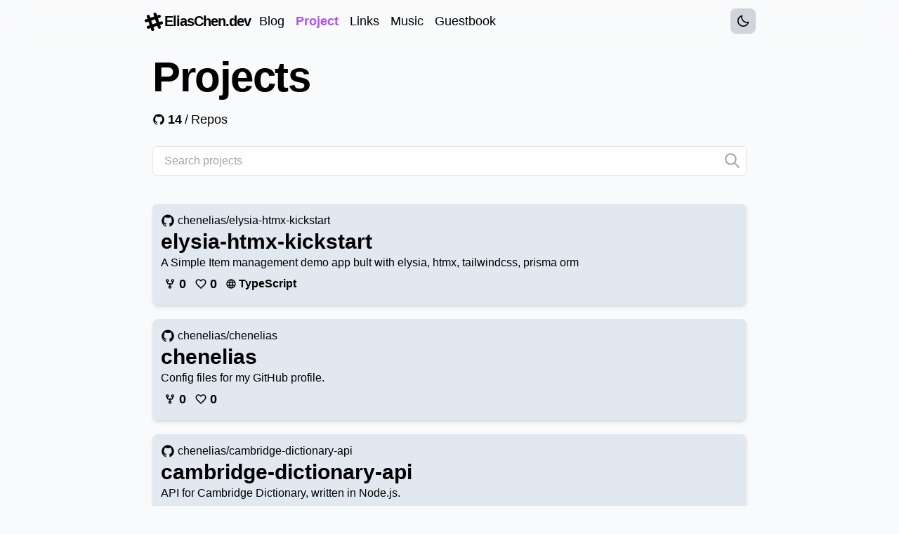

--- FILE ---
content_type: text/css; charset=utf-8
request_url: https://www.eliaschen.dev/_next/static/css/14529c46230aa7c0.css
body_size: 6765
content:
*,:after,:before{--tw-border-spacing-x:0;--tw-border-spacing-y:0;--tw-translate-x:0;--tw-translate-y:0;--tw-rotate:0;--tw-skew-x:0;--tw-skew-y:0;--tw-scale-x:1;--tw-scale-y:1;--tw-pan-x: ;--tw-pan-y: ;--tw-pinch-zoom: ;--tw-scroll-snap-strictness:proximity;--tw-gradient-from-position: ;--tw-gradient-via-position: ;--tw-gradient-to-position: ;--tw-ordinal: ;--tw-slashed-zero: ;--tw-numeric-figure: ;--tw-numeric-spacing: ;--tw-numeric-fraction: ;--tw-ring-inset: ;--tw-ring-offset-width:0px;--tw-ring-offset-color:#fff;--tw-ring-color:rgba(59,130,246,.5);--tw-ring-offset-shadow:0 0 #0000;--tw-ring-shadow:0 0 #0000;--tw-shadow:0 0 #0000;--tw-shadow-colored:0 0 #0000;--tw-blur: ;--tw-brightness: ;--tw-contrast: ;--tw-grayscale: ;--tw-hue-rotate: ;--tw-invert: ;--tw-saturate: ;--tw-sepia: ;--tw-drop-shadow: ;--tw-backdrop-blur: ;--tw-backdrop-brightness: ;--tw-backdrop-contrast: ;--tw-backdrop-grayscale: ;--tw-backdrop-hue-rotate: ;--tw-backdrop-invert: ;--tw-backdrop-opacity: ;--tw-backdrop-saturate: ;--tw-backdrop-sepia: ;--tw-contain-size: ;--tw-contain-layout: ;--tw-contain-paint: ;--tw-contain-style: }::backdrop{--tw-border-spacing-x:0;--tw-border-spacing-y:0;--tw-translate-x:0;--tw-translate-y:0;--tw-rotate:0;--tw-skew-x:0;--tw-skew-y:0;--tw-scale-x:1;--tw-scale-y:1;--tw-pan-x: ;--tw-pan-y: ;--tw-pinch-zoom: ;--tw-scroll-snap-strictness:proximity;--tw-gradient-from-position: ;--tw-gradient-via-position: ;--tw-gradient-to-position: ;--tw-ordinal: ;--tw-slashed-zero: ;--tw-numeric-figure: ;--tw-numeric-spacing: ;--tw-numeric-fraction: ;--tw-ring-inset: ;--tw-ring-offset-width:0px;--tw-ring-offset-color:#fff;--tw-ring-color:rgba(59,130,246,.5);--tw-ring-offset-shadow:0 0 #0000;--tw-ring-shadow:0 0 #0000;--tw-shadow:0 0 #0000;--tw-shadow-colored:0 0 #0000;--tw-blur: ;--tw-brightness: ;--tw-contrast: ;--tw-grayscale: ;--tw-hue-rotate: ;--tw-invert: ;--tw-saturate: ;--tw-sepia: ;--tw-drop-shadow: ;--tw-backdrop-blur: ;--tw-backdrop-brightness: ;--tw-backdrop-contrast: ;--tw-backdrop-grayscale: ;--tw-backdrop-hue-rotate: ;--tw-backdrop-invert: ;--tw-backdrop-opacity: ;--tw-backdrop-saturate: ;--tw-backdrop-sepia: ;--tw-contain-size: ;--tw-contain-layout: ;--tw-contain-paint: ;--tw-contain-style: }
/* ! tailwindcss v3.4.17 | MIT License | https://tailwindcss.com */*,:after,:before{box-sizing:border-box;border:0 solid #e5e7eb}:after,:before{--tw-content:""}:host,html{line-height:1.5;-webkit-text-size-adjust:100%;-moz-tab-size:4;-o-tab-size:4;tab-size:4;font-family:ui-sans-serif,system-ui,sans-serif,Apple Color Emoji,Segoe UI Emoji,Segoe UI Symbol,Noto Color Emoji;font-feature-settings:normal;font-variation-settings:normal;-webkit-tap-highlight-color:transparent}body{margin:0;line-height:inherit}hr{height:0;color:inherit;border-top-width:1px}abbr:where([title]){-webkit-text-decoration:underline dotted;text-decoration:underline dotted}h1,h2,h3,h4,h5,h6{font-size:inherit;font-weight:inherit}a{color:inherit;text-decoration:inherit}b,strong{font-weight:bolder}code,kbd,pre,samp{font-family:ui-monospace,SFMono-Regular,Menlo,Monaco,Consolas,Liberation Mono,Courier New,monospace;font-feature-settings:normal;font-variation-settings:normal;font-size:1em}small{font-size:80%}sub,sup{font-size:75%;line-height:0;position:relative;vertical-align:baseline}sub{bottom:-.25em}sup{top:-.5em}table{text-indent:0;border-color:inherit;border-collapse:collapse}button,input,optgroup,select,textarea{font-family:inherit;font-feature-settings:inherit;font-variation-settings:inherit;font-size:100%;font-weight:inherit;line-height:inherit;letter-spacing:inherit;color:inherit;margin:0;padding:0}button,select{text-transform:none}button,input:where([type=button]),input:where([type=reset]),input:where([type=submit]){-webkit-appearance:button;background-color:transparent;background-image:none}:-moz-focusring{outline:auto}:-moz-ui-invalid{box-shadow:none}progress{vertical-align:baseline}::-webkit-inner-spin-button,::-webkit-outer-spin-button{height:auto}[type=search]{-webkit-appearance:textfield;outline-offset:-2px}::-webkit-search-decoration{-webkit-appearance:none}::-webkit-file-upload-button{-webkit-appearance:button;font:inherit}summary{display:list-item}blockquote,dd,dl,figure,h1,h2,h3,h4,h5,h6,hr,p,pre{margin:0}fieldset{margin:0}fieldset,legend{padding:0}menu,ol,ul{list-style:none;margin:0;padding:0}dialog{padding:0}textarea{resize:vertical}input::-moz-placeholder,textarea::-moz-placeholder{opacity:1;color:#9ca3af}input::placeholder,textarea::placeholder{opacity:1;color:#9ca3af}[role=button],button{cursor:pointer}:disabled{cursor:default}audio,canvas,embed,iframe,img,object,svg,video{display:block;vertical-align:middle}img,video{max-width:100%;height:auto}[hidden]:where(:not([hidden=until-found])){display:none}.fixed{position:fixed}.absolute{position:absolute}.relative{position:relative}.right-0{right:0}.top-0{top:0}.top-16{top:4rem}.z-10{z-index:10}.z-50{z-index:50}.float-right{float:right}.float-left{float:left}.\!m-0{margin:0!important}.m-3{margin:.75rem}.mx-1{margin-left:.25rem;margin-right:.25rem}.mx-4{margin-left:1rem;margin-right:1rem}.mx-\[-10px\]{margin-left:-10px;margin-right:-10px}.mx-\[50px\]{margin-left:50px;margin-right:50px}.mx-auto{margin-left:auto;margin-right:auto}.my-2{margin-top:.5rem;margin-bottom:.5rem}.my-4{margin-top:1rem;margin-bottom:1rem}.my-5{margin-top:1.25rem;margin-bottom:1.25rem}.my-\[-15px\]{margin-top:-15px;margin-bottom:-15px}.\!mr-3{margin-right:.75rem!important}.\!mt-\[-7px\]{margin-top:-7px!important}.\!mt-\[2px\]{margin-top:2px!important}.-mr-1{margin-right:-.25rem}.mb-1{margin-bottom:.25rem}.mb-16{margin-bottom:4rem}.mb-2{margin-bottom:.5rem}.mb-3{margin-bottom:.75rem}.mb-5{margin-bottom:1.25rem}.mb-6{margin-bottom:1.5rem}.mb-\[-10px\]{margin-bottom:-10px}.mb-\[20px\]{margin-bottom:20px}.ml-0{margin-left:0}.ml-1{margin-left:.25rem}.ml-2{margin-left:.5rem}.ml-3{margin-left:.75rem}.ml-\[-11px\]{margin-left:-11px}.ml-\[-14px\]{margin-left:-14px}.ml-\[-3px\]{margin-left:-3px}.ml-\[2px\]{margin-left:2px}.ml-auto{margin-left:auto}.mr-1{margin-right:.25rem}.mr-2{margin-right:.5rem}.mr-3{margin-right:.75rem}.mr-\[3px\]{margin-right:3px}.mr-\[4px\]{margin-right:4px}.mr-\[5px\]{margin-right:5px}.mt-1{margin-top:.25rem}.mt-10{margin-top:2.5rem}.mt-2{margin-top:.5rem}.mt-4{margin-top:1rem}.mt-5{margin-top:1.25rem}.mt-6{margin-top:1.5rem}.mt-7{margin-top:1.75rem}.mt-8{margin-top:2rem}.mt-\[-0\.1px\]{margin-top:-.1px}.mt-\[-34px\]{margin-top:-34px}.mt-\[-40px\]{margin-top:-40px}.mt-\[-5px\]{margin-top:-5px}.mt-\[1px\]{margin-top:1px}.mt-\[20px\]{margin-top:20px}.mt-\[2px\]{margin-top:2px}.mt-\[40px\]{margin-top:40px}.mt-\[60px\]{margin-top:60px}.mt-\[70px\]{margin-top:70px}.line-clamp-2{-webkit-line-clamp:2}.line-clamp-2,.line-clamp-3{overflow:hidden;display:-webkit-box;-webkit-box-orient:vertical}.line-clamp-3{-webkit-line-clamp:3}.line-clamp-4{-webkit-line-clamp:4}.line-clamp-4,.line-clamp-5{overflow:hidden;display:-webkit-box;-webkit-box-orient:vertical}.line-clamp-5{-webkit-line-clamp:5}.\!block{display:block!important}.block{display:block}.inline-block{display:inline-block}.\!flex{display:flex!important}.flex{display:flex}.\!inline-flex{display:inline-flex!important}.inline-flex{display:inline-flex}.grid{display:grid}.contents{display:contents}.\!hidden{display:none!important}.hidden{display:none}.\!h-\[100px\]{height:100px!important}.\!h-\[200px\]{height:200px!important}.\!h-\[250px\]{height:250px!important}.\!h-\[268px\]{height:268px!important}.\!h-\[37px\]{height:37px!important}.h-10{height:2.5rem}.h-5{height:1.25rem}.h-\[15px\]{height:15px}.h-\[1px\]{height:1px}.h-\[25px\]{height:25px}.h-\[40px\]{height:40px}.h-\[41px\]{height:41px}.h-auto{height:auto}.h-full{height:100%}.\!w-\[100px\]{width:100px!important}.\!w-\[200px\]{width:200px!important}.\!w-auto{width:auto!important}.w-5{width:1.25rem}.w-56{width:14rem}.w-\[130px\]{width:130px}.w-\[15px\]{width:15px}.w-\[210px\]{width:210px}.w-\[25px\]{width:25px}.w-\[290px\]{width:290px}.w-\[37px\]{width:37px}.w-\[5px\]{width:5px}.w-auto{width:auto}.w-full{width:100%}.max-w-4xl{max-width:56rem}.max-w-\[525px\]{max-width:525px}.max-w-full{max-width:100%}.flex-1{flex:1 1 0%}.shrink-0{flex-shrink:0}.origin-top-right{transform-origin:top right}.scale-100{--tw-scale-x:1;--tw-scale-y:1}.scale-100,.scale-95{transform:translate(var(--tw-translate-x),var(--tw-translate-y)) rotate(var(--tw-rotate)) skewX(var(--tw-skew-x)) skewY(var(--tw-skew-y)) scaleX(var(--tw-scale-x)) scaleY(var(--tw-scale-y))}.scale-95{--tw-scale-x:.95;--tw-scale-y:.95}.transform{transform:translate(var(--tw-translate-x),var(--tw-translate-y)) rotate(var(--tw-rotate)) skewX(var(--tw-skew-x)) skewY(var(--tw-skew-y)) scaleX(var(--tw-scale-x)) scaleY(var(--tw-scale-y))}.cursor-pointer{cursor:pointer}.grid-cols-1{grid-template-columns:repeat(1,minmax(0,1fr))}.flex-col{flex-direction:column}.flex-col-reverse{flex-direction:column-reverse}.flex-wrap{flex-wrap:wrap}.items-start{align-items:flex-start}.items-center{align-items:center}.justify-center{justify-content:center}.gap-2{gap:.5rem}.gap-3{gap:.75rem}.gap-4{gap:1rem}.gap-6{gap:1.5rem}.divide-y>:not([hidden])~:not([hidden]){--tw-divide-y-reverse:0;border-top-width:calc(1px * calc(1 - var(--tw-divide-y-reverse)));border-bottom-width:calc(1px * var(--tw-divide-y-reverse))}.divide-gray-100>:not([hidden])~:not([hidden]){--tw-divide-opacity:1;border-color:rgb(243 244 246/var(--tw-divide-opacity,1))}.divide-zinc-400>:not([hidden])~:not([hidden]){--tw-divide-opacity:1;border-color:rgb(161 161 170/var(--tw-divide-opacity,1))}.overflow-hidden{overflow:hidden}.whitespace-nowrap{white-space:nowrap}.break-words{overflow-wrap:break-word}.\!rounded-lg{border-radius:.5rem!important}.rounded-\[3px\]{border-radius:3px}.rounded-full{border-radius:9999px}.rounded-lg{border-radius:.5rem}.rounded-md{border-radius:.375rem}.rounded-xl{border-radius:.75rem}.border{border-width:1px}.border-gray-200{--tw-border-opacity:1;border-color:rgb(229 231 235/var(--tw-border-opacity,1))}.border-zinc-400{--tw-border-opacity:1;border-color:rgb(161 161 170/var(--tw-border-opacity,1))}.bg-\[\#2f3338\]{--tw-bg-opacity:1;background-color:rgb(47 51 56/var(--tw-bg-opacity,1))}.bg-\[\#ce9dff\]{--tw-bg-opacity:1;background-color:rgb(206 157 255/var(--tw-bg-opacity,1))}.bg-\[\#d1d5db\]{--tw-bg-opacity:1;background-color:rgb(209 213 219/var(--tw-bg-opacity,1))}.bg-\[\#e2e8f0\]{--tw-bg-opacity:1;background-color:rgb(226 232 240/var(--tw-bg-opacity,1))}.bg-\[\#f9fafb\]{--tw-bg-opacity:1;background-color:rgb(249 250 251/var(--tw-bg-opacity,1))}.bg-black{--tw-bg-opacity:1;background-color:rgb(0 0 0/var(--tw-bg-opacity,1))}.bg-blue-600{--tw-bg-opacity:1;background-color:rgb(37 99 235/var(--tw-bg-opacity,1))}.bg-gray-100{--tw-bg-opacity:1;background-color:rgb(243 244 246/var(--tw-bg-opacity,1))}.bg-gray-300{--tw-bg-opacity:1;background-color:rgb(209 213 219/var(--tw-bg-opacity,1))}.bg-neutral-100{--tw-bg-opacity:1;background-color:rgb(245 245 245/var(--tw-bg-opacity,1))}.bg-neutral-200{--tw-bg-opacity:1;background-color:rgb(229 229 229/var(--tw-bg-opacity,1))}.bg-purple-50{--tw-bg-opacity:1;background-color:rgb(250 245 255/var(--tw-bg-opacity,1))}.bg-red-200{--tw-bg-opacity:1;background-color:rgb(254 202 202/var(--tw-bg-opacity,1))}.bg-slate-200{--tw-bg-opacity:1;background-color:rgb(226 232 240/var(--tw-bg-opacity,1))}.bg-slate-300{--tw-bg-opacity:1;background-color:rgb(203 213 225/var(--tw-bg-opacity,1))}.bg-violet-500{--tw-bg-opacity:1;background-color:rgb(139 92 246/var(--tw-bg-opacity,1))}.bg-white{--tw-bg-opacity:1;background-color:rgb(255 255 255/var(--tw-bg-opacity,1))}.bg-zinc-100{--tw-bg-opacity:1;background-color:rgb(244 244 245/var(--tw-bg-opacity,1))}.bg-zinc-200{--tw-bg-opacity:1;background-color:rgb(228 228 231/var(--tw-bg-opacity,1))}.bg-opacity-20{--tw-bg-opacity:0.2}.bg-gradient-to-r{background-image:linear-gradient(to right,var(--tw-gradient-stops))}.from-pink-300{--tw-gradient-from:#f9a8d4 var(--tw-gradient-from-position);--tw-gradient-to:rgba(249,168,212,0) var(--tw-gradient-to-position);--tw-gradient-stops:var(--tw-gradient-from),var(--tw-gradient-to)}.from-purple-300{--tw-gradient-from:#d8b4fe var(--tw-gradient-from-position);--tw-gradient-to:rgba(216,180,254,0) var(--tw-gradient-to-position);--tw-gradient-stops:var(--tw-gradient-from),var(--tw-gradient-to)}.from-purple-400{--tw-gradient-from:#c084fc var(--tw-gradient-from-position);--tw-gradient-to:rgba(192,132,252,0) var(--tw-gradient-to-position);--tw-gradient-stops:var(--tw-gradient-from),var(--tw-gradient-to)}.to-orange-500{--tw-gradient-to:#f97316 var(--tw-gradient-to-position)}.to-pink-400{--tw-gradient-to:#f472b6 var(--tw-gradient-to-position)}.to-purple-400{--tw-gradient-to:#c084fc var(--tw-gradient-to-position)}.p-1{padding:.25rem}.p-2{padding:.5rem}.p-3{padding:.75rem}.p-4{padding:1rem}.p-5{padding:1.25rem}.p-\[1px\]{padding:1px}.p-\[4px\]{padding:4px}.px-1{padding-left:.25rem;padding-right:.25rem}.px-2{padding-left:.5rem;padding-right:.5rem}.px-3{padding-left:.75rem;padding-right:.75rem}.px-4{padding-left:1rem;padding-right:1rem}.px-5{padding-left:1.25rem;padding-right:1.25rem}.px-\[10px\]{padding-left:10px;padding-right:10px}.px-\[15px\]{padding-left:15px;padding-right:15px}.py-1{padding-top:.25rem;padding-bottom:.25rem}.py-2{padding-top:.5rem;padding-bottom:.5rem}.py-\[10px\]{padding-top:10px;padding-bottom:10px}.py-\[5px\]{padding-top:5px;padding-bottom:5px}.py-\[8px\]{padding-top:8px;padding-bottom:8px}.pb-2{padding-bottom:.5rem}.pl-3{padding-left:.75rem}.pr-2{padding-right:.5rem}.pr-8{padding-right:2rem}.pt-2{padding-top:.5rem}.pt-20{padding-top:5rem}.text-left{text-align:left}.text-center{text-align:center}.text-right{text-align:right}.font-code{font-family:Source Code Pro,"monospace"}.font-mplus{font-family:M PLUS Rounded\ 1c,sans-serif}.\!text-\[19px\]{font-size:19px!important}.text-2xl{font-size:1.5rem;line-height:2rem}.text-3xl{font-size:1.875rem;line-height:2.25rem}.text-4xl{font-size:2.25rem;line-height:2.5rem}.text-6xl{font-size:3.75rem;line-height:1}.text-7xl{font-size:4.5rem;line-height:1}.text-\[0\.5px\]{font-size:.5px}.text-\[27px\]{font-size:27px}.text-base{font-size:1rem;line-height:1.5rem}.text-lg{font-size:1.125rem;line-height:1.75rem}.text-sm{font-size:.875rem;line-height:1.25rem}.text-xl{font-size:1.25rem;line-height:1.75rem}.text-xs{font-size:.75rem;line-height:1rem}.font-bold{font-weight:700}.font-extrabold{font-weight:800}.font-light{font-weight:300}.font-medium{font-weight:500}.font-normal{font-weight:400}.font-semibold{font-weight:600}.uppercase{text-transform:uppercase}.tracking-tight{letter-spacing:-.025em}.tracking-tighter{letter-spacing:-.05em}.text-\[\#797979\]{--tw-text-opacity:1;color:rgb(121 121 121/var(--tw-text-opacity,1))}.text-gray-400{--tw-text-opacity:1;color:rgb(156 163 175/var(--tw-text-opacity,1))}.text-gray-500{--tw-text-opacity:1;color:rgb(107 114 128/var(--tw-text-opacity,1))}.text-gray-600{--tw-text-opacity:1;color:rgb(75 85 99/var(--tw-text-opacity,1))}.text-gray-700{--tw-text-opacity:1;color:rgb(55 65 81/var(--tw-text-opacity,1))}.text-gray-900{--tw-text-opacity:1;color:rgb(17 24 39/var(--tw-text-opacity,1))}.text-purple-500{--tw-text-opacity:1;color:rgb(168 85 247/var(--tw-text-opacity,1))}.text-red-600{--tw-text-opacity:1;color:rgb(220 38 38/var(--tw-text-opacity,1))}.text-violet-200{--tw-text-opacity:1;color:rgb(221 214 254/var(--tw-text-opacity,1))}.text-white{--tw-text-opacity:1;color:rgb(255 255 255/var(--tw-text-opacity,1))}.text-zinc-300{--tw-text-opacity:1;color:rgb(212 212 216/var(--tw-text-opacity,1))}.text-zinc-400{--tw-text-opacity:1;color:rgb(161 161 170/var(--tw-text-opacity,1))}.text-zinc-500{--tw-text-opacity:1;color:rgb(113 113 122/var(--tw-text-opacity,1))}.text-zinc-600{--tw-text-opacity:1;color:rgb(82 82 91/var(--tw-text-opacity,1))}.text-zinc-700{--tw-text-opacity:1;color:rgb(63 63 70/var(--tw-text-opacity,1))}.text-zinc-900{--tw-text-opacity:1;color:rgb(24 24 27/var(--tw-text-opacity,1))}.underline{text-decoration-line:underline}.decoration-wavy{text-decoration-style:wavy}.decoration-2{text-decoration-thickness:2px}.underline-offset-2{text-underline-offset:2px}.underline-offset-\[6px\]{text-underline-offset:6px}.underline-offset-\[8px\]{text-underline-offset:8px}.opacity-0{opacity:0}.opacity-100{opacity:1}.shadow-lg{--tw-shadow:0 10px 15px -3px rgba(0,0,0,.1),0 4px 6px -4px rgba(0,0,0,.1);--tw-shadow-colored:0 10px 15px -3px var(--tw-shadow-color),0 4px 6px -4px var(--tw-shadow-color)}.shadow-lg,.shadow-md{box-shadow:var(--tw-ring-offset-shadow,0 0 #0000),var(--tw-ring-shadow,0 0 #0000),var(--tw-shadow)}.shadow-md{--tw-shadow:0 4px 6px -1px rgba(0,0,0,.1),0 2px 4px -2px rgba(0,0,0,.1);--tw-shadow-colored:0 4px 6px -1px var(--tw-shadow-color),0 2px 4px -2px var(--tw-shadow-color)}.shadow-xl{--tw-shadow:0 20px 25px -5px rgba(0,0,0,.1),0 8px 10px -6px rgba(0,0,0,.1);--tw-shadow-colored:0 20px 25px -5px var(--tw-shadow-color),0 8px 10px -6px var(--tw-shadow-color);box-shadow:var(--tw-ring-offset-shadow,0 0 #0000),var(--tw-ring-shadow,0 0 #0000),var(--tw-shadow)}.ring-1{--tw-ring-offset-shadow:var(--tw-ring-inset) 0 0 0 var(--tw-ring-offset-width) var(--tw-ring-offset-color);--tw-ring-shadow:var(--tw-ring-inset) 0 0 0 calc(1px + var(--tw-ring-offset-width)) var(--tw-ring-color);box-shadow:var(--tw-ring-offset-shadow),var(--tw-ring-shadow),var(--tw-shadow,0 0 #0000)}.ring-black{--tw-ring-opacity:1;--tw-ring-color:rgb(0 0 0/var(--tw-ring-opacity,1))}.ring-opacity-5{--tw-ring-opacity:0.05}.blur{--tw-blur:blur(8px)}.blur,.drop-shadow-lg{filter:var(--tw-blur) var(--tw-brightness) var(--tw-contrast) var(--tw-grayscale) var(--tw-hue-rotate) var(--tw-invert) var(--tw-saturate) var(--tw-sepia) var(--tw-drop-shadow)}.drop-shadow-lg{--tw-drop-shadow:drop-shadow(0 10px 8px rgba(0,0,0,.04)) drop-shadow(0 4px 3px rgba(0,0,0,.1))}.drop-shadow-md{--tw-drop-shadow:drop-shadow(0 4px 3px rgba(0,0,0,.07)) drop-shadow(0 2px 2px rgba(0,0,0,.06))}.drop-shadow-md,.filter{filter:var(--tw-blur) var(--tw-brightness) var(--tw-contrast) var(--tw-grayscale) var(--tw-hue-rotate) var(--tw-invert) var(--tw-saturate) var(--tw-sepia) var(--tw-drop-shadow)}.backdrop-blur-lg{--tw-backdrop-blur:blur(16px);-webkit-backdrop-filter:var(--tw-backdrop-blur) var(--tw-backdrop-brightness) var(--tw-backdrop-contrast) var(--tw-backdrop-grayscale) var(--tw-backdrop-hue-rotate) var(--tw-backdrop-invert) var(--tw-backdrop-opacity) var(--tw-backdrop-saturate) var(--tw-backdrop-sepia);backdrop-filter:var(--tw-backdrop-blur) var(--tw-backdrop-brightness) var(--tw-backdrop-contrast) var(--tw-backdrop-grayscale) var(--tw-backdrop-hue-rotate) var(--tw-backdrop-invert) var(--tw-backdrop-opacity) var(--tw-backdrop-saturate) var(--tw-backdrop-sepia)}.transition{transition-property:color,background-color,border-color,text-decoration-color,fill,stroke,opacity,box-shadow,transform,filter,-webkit-backdrop-filter;transition-property:color,background-color,border-color,text-decoration-color,fill,stroke,opacity,box-shadow,transform,filter,backdrop-filter;transition-property:color,background-color,border-color,text-decoration-color,fill,stroke,opacity,box-shadow,transform,filter,backdrop-filter,-webkit-backdrop-filter;transition-timing-function:cubic-bezier(.4,0,.2,1);transition-duration:.15s}.transition-all{transition-property:all;transition-timing-function:cubic-bezier(.4,0,.2,1);transition-duration:.15s}.duration-100{transition-duration:.1s}.duration-150{transition-duration:.15s}.duration-200{transition-duration:.2s}.duration-300{transition-duration:.3s}.duration-75{transition-duration:75ms}.ease-in{transition-timing-function:cubic-bezier(.4,0,1,1)}.ease-out{transition-timing-function:cubic-bezier(0,0,.2,1)}@import url("https://fonts.googleapis.com/css2?family=M+PLUS+Rounded+1c:wght@300;500;700&display=swap");@import url("https://fonts.googleapis.com/css2?family=Space+Mono:ital,wght@0,400;0,700;1,400;1,700&display=swap");@import url("https://fonts.googleapis.com/css2?family=IBM+Plex+Sans:ital,wght@0,300;0,400;0,500;0,600;0,700;1,300;1,400;1,500;1,600;1,700&display=swap");:root.light{color-scheme:light}:root.dark{color-scheme:dark}*{font-family:-apple-system,BlinkMacSystemFont,Segoe UI,Helvetica,Arial,sans-serif,Apple Color Emoji,Segoe UI Emoji,Segoe UI Symbol;-webkit-font-smoothing:antialiased;text-rendering:optimizeLegibility;overflow-wrap:break-word}:focus-visible{outline:3px solid #c891ff;border-radius:5px}::-moz-selection{background-color:#dbf;color:#000}::selection{background-color:#dbf;color:#000}span::-moz-selection{background-color:rgba(139,255,160,.853)!important}span::selection{background-color:rgba(139,255,160,.853)!important}code::-moz-selection{background-color:rgba(139,255,160,.853)!important}code::selection{background-color:rgba(139,255,160,.853)!important}a::-moz-selection{background-color:rgba(139,255,160,.853)!important}a::selection{background-color:rgba(139,255,160,.853)!important}img::-moz-selection{background-color:#c6c6c642}img::selection{background-color:#c6c6c642}::-webkit-scrollbar{width:6px;height:7px}::-webkit-scrollbar-track{background:transparent}::-webkit-scrollbar-thumb{background-color:#444;border-radius:0;border:none}::-webkit-scrollbar-thumb:hover{background-color:#555}::-webkit-scrollbar-thumb:active{background-color:#666}*{box-sizing:border-box;margin:0}.musicalbumimg{-o-object-fit:cover;object-fit:cover}.dragnone{-webkit-user-drag:none}@keyframes spinner{0%{transform:rotate(0deg)}to{transform:rotate(1turn)}}.loading-spinner{border-left:3px solid;border-top:3px solid;border-color:transparent currentcolor currentcolor transparent;border-style:solid;border-width:3px;border-radius:50%;animation:spinner .5s linear infinite}.now.playing .bar{display:inline-block;position:relative;margin-right:3px;width:5px;height:1px;overflow:hidden;color:transparent;animation-name:pulse;animation-duration:1s;animation-iteration-count:infinite}.paused.playing .bar{animation-iteration-count:1}.n1{animation-delay:.5s}.n2{animation-delay:.3s}.n3{animation-delay:.7s}@keyframes pulse{0%{height:1px;margin-top:0}10%{height:30px;margin-top:-30px}50%{height:20px;margin-top:-20px}60%{height:25px;margin-top:-25px}80%{height:20px;margin-top:-20px}to{height:1px;margin-top:0}}input[type=range]{-webkit-appearance:none;-moz-appearance:none;appearance:none;position:relative;height:7px;border-radius:10px;overflow:hidden}::-webkit-slider-runnable-track{background:#d6d6d6}::-webkit-slider-thumb{-webkit-appearance:none;height:0;width:0;z-index:10;position:relative;border-radius:10px;background:#ae5dff;box-shadow:-500px 0 0 500px #ae5dff}::-moz-range-track{height:40px;background:#ddd}::-moz-range-thumb{background:#ae5dff;height:0;width:0;border-radius:10px!important;box-shadow:-500px 0 0 500px #ae5dff;box-sizing:border-box;border:none}::-ms-fill-lower,::-ms-thumb{background:#ae5dff}::-ms-thumb{height:40px;width:20px;box-sizing:border-box}::-ms-ticks-after,::-ms-ticks-before{display:none}::-ms-track{background:#ae5dff;color:transparent;height:40px;border:none}::-ms-tooltip{display:none}.hover\:-translate-y-1:hover{--tw-translate-y:-0.25rem}.hover\:-translate-y-1:hover,.hover\:scale-\[101\%\]:hover{transform:translate(var(--tw-translate-x),var(--tw-translate-y)) rotate(var(--tw-rotate)) skewX(var(--tw-skew-x)) skewY(var(--tw-skew-y)) scaleX(var(--tw-scale-x)) scaleY(var(--tw-scale-y))}.hover\:scale-\[101\%\]:hover{--tw-scale-x:101%;--tw-scale-y:101%}.hover\:scale-\[103\%\]:hover{--tw-scale-x:103%;--tw-scale-y:103%;transform:translate(var(--tw-translate-x),var(--tw-translate-y)) rotate(var(--tw-rotate)) skewX(var(--tw-skew-x)) skewY(var(--tw-skew-y)) scaleX(var(--tw-scale-x)) scaleY(var(--tw-scale-y))}.hover\:bg-\[\#4f5257\]:hover{--tw-bg-opacity:1;background-color:rgb(79 82 87/var(--tw-bg-opacity,1))}.hover\:bg-\[\#c081ff\]:hover{--tw-bg-opacity:1;background-color:rgb(192 129 255/var(--tw-bg-opacity,1))}.hover\:bg-blue-700:hover{--tw-bg-opacity:1;background-color:rgb(29 78 216/var(--tw-bg-opacity,1))}.hover\:bg-gray-300:hover{--tw-bg-opacity:1;background-color:rgb(209 213 219/var(--tw-bg-opacity,1))}.hover\:bg-neutral-200:hover{--tw-bg-opacity:1;background-color:rgb(229 229 229/var(--tw-bg-opacity,1))}.hover\:bg-neutral-300:hover{--tw-bg-opacity:1;background-color:rgb(212 212 212/var(--tw-bg-opacity,1))}.hover\:bg-slate-200:hover{--tw-bg-opacity:1;background-color:rgb(226 232 240/var(--tw-bg-opacity,1))}.hover\:bg-slate-400:hover{--tw-bg-opacity:1;background-color:rgb(148 163 184/var(--tw-bg-opacity,1))}.hover\:bg-zinc-200:hover{--tw-bg-opacity:1;background-color:rgb(228 228 231/var(--tw-bg-opacity,1))}.hover\:bg-zinc-300:hover{--tw-bg-opacity:1;background-color:rgb(212 212 216/var(--tw-bg-opacity,1))}.hover\:bg-opacity-30:hover{--tw-bg-opacity:0.3}.hover\:text-black:hover{--tw-text-opacity:1;color:rgb(0 0 0/var(--tw-text-opacity,1))}.hover\:text-gray-900:hover{--tw-text-opacity:1;color:rgb(17 24 39/var(--tw-text-opacity,1))}.hover\:text-red-500:hover{--tw-text-opacity:1;color:rgb(239 68 68/var(--tw-text-opacity,1))}.hover\:text-violet-100:hover{--tw-text-opacity:1;color:rgb(237 233 254/var(--tw-text-opacity,1))}.hover\:underline:hover{text-decoration-line:underline}.hover\:opacity-70:hover{opacity:.7}.hover\:opacity-80:hover{opacity:.8}.hover\:shadow-lg:hover{--tw-shadow:0 10px 15px -3px rgba(0,0,0,.1),0 4px 6px -4px rgba(0,0,0,.1);--tw-shadow-colored:0 10px 15px -3px var(--tw-shadow-color),0 4px 6px -4px var(--tw-shadow-color)}.hover\:shadow-lg:hover,.hover\:shadow-xl:hover{box-shadow:var(--tw-ring-offset-shadow,0 0 #0000),var(--tw-ring-shadow,0 0 #0000),var(--tw-shadow)}.hover\:shadow-xl:hover{--tw-shadow:0 20px 25px -5px rgba(0,0,0,.1),0 8px 10px -6px rgba(0,0,0,.1);--tw-shadow-colored:0 20px 25px -5px var(--tw-shadow-color),0 8px 10px -6px var(--tw-shadow-color)}.hover\:shadow-black\/10:hover{--tw-shadow-color:rgba(0,0,0,.1);--tw-shadow:var(--tw-shadow-colored)}.hover\:shadow-black\/20:hover{--tw-shadow-color:rgba(0,0,0,.2);--tw-shadow:var(--tw-shadow-colored)}.hover\:ring-\[2px\]:hover{--tw-ring-offset-shadow:var(--tw-ring-inset) 0 0 0 var(--tw-ring-offset-width) var(--tw-ring-offset-color);--tw-ring-shadow:var(--tw-ring-inset) 0 0 0 calc(2px + var(--tw-ring-offset-width)) var(--tw-ring-color);box-shadow:var(--tw-ring-offset-shadow),var(--tw-ring-shadow),var(--tw-shadow,0 0 #0000)}.hover\:drop-shadow-md:hover{--tw-drop-shadow:drop-shadow(0 4px 3px rgba(0,0,0,.07)) drop-shadow(0 2px 2px rgba(0,0,0,.06));filter:var(--tw-blur) var(--tw-brightness) var(--tw-contrast) var(--tw-grayscale) var(--tw-hue-rotate) var(--tw-invert) var(--tw-saturate) var(--tw-sepia) var(--tw-drop-shadow)}.focus\:outline-none:focus{outline:2px solid transparent;outline-offset:2px}.focus-visible\:ring-2:focus-visible{--tw-ring-offset-shadow:var(--tw-ring-inset) 0 0 0 var(--tw-ring-offset-width) var(--tw-ring-offset-color);--tw-ring-shadow:var(--tw-ring-inset) 0 0 0 calc(2px + var(--tw-ring-offset-width)) var(--tw-ring-color);box-shadow:var(--tw-ring-offset-shadow),var(--tw-ring-shadow),var(--tw-shadow,0 0 #0000)}.focus-visible\:ring-white:focus-visible{--tw-ring-opacity:1;--tw-ring-color:rgb(255 255 255/var(--tw-ring-opacity,1))}.focus-visible\:ring-opacity-75:focus-visible{--tw-ring-opacity:0.75}.group:hover .group-hover\:ml-3{margin-left:.75rem}.group:hover .group-hover\:ml-4{margin-left:1rem}.group:hover .group-hover\:block{display:block}.group:hover .group-hover\:hidden{display:none}.group:hover .group-hover\:rotate-\[17\.5deg\]{--tw-rotate:17.5deg;transform:translate(var(--tw-translate-x),var(--tw-translate-y)) rotate(var(--tw-rotate)) skewX(var(--tw-skew-x)) skewY(var(--tw-skew-y)) scaleX(var(--tw-scale-x)) scaleY(var(--tw-scale-y))}.dark\:divide-zinc-700:is(.dark *)>:not([hidden])~:not([hidden]){--tw-divide-opacity:1;border-color:rgb(63 63 70/var(--tw-divide-opacity,1))}.dark\:border-gray-900:is(.dark *){--tw-border-opacity:1;border-color:rgb(17 24 39/var(--tw-border-opacity,1))}.dark\:border-zinc-700:is(.dark *){--tw-border-opacity:1;border-color:rgb(63 63 70/var(--tw-border-opacity,1))}.dark\:bg-\[\#111111\]:is(.dark *){--tw-bg-opacity:1;background-color:rgb(17 17 17/var(--tw-bg-opacity,1))}.dark\:bg-\[\#1d1d20\]:is(.dark *){--tw-bg-opacity:1;background-color:rgb(29 29 32/var(--tw-bg-opacity,1))}.dark\:bg-\[\#444444\]:is(.dark *){--tw-bg-opacity:1;background-color:rgb(68 68 68/var(--tw-bg-opacity,1))}.dark\:bg-\[\#9900ff\]:is(.dark *){--tw-bg-opacity:1;background-color:rgb(153 0 255/var(--tw-bg-opacity,1))}.dark\:bg-gray-800:is(.dark *){--tw-bg-opacity:1;background-color:rgb(31 41 55/var(--tw-bg-opacity,1))}.dark\:bg-neutral-800:is(.dark *){--tw-bg-opacity:1;background-color:rgb(38 38 38/var(--tw-bg-opacity,1))}.dark\:bg-neutral-900:is(.dark *){--tw-bg-opacity:1;background-color:rgb(23 23 23/var(--tw-bg-opacity,1))}.dark\:bg-white:is(.dark *){--tw-bg-opacity:1;background-color:rgb(255 255 255/var(--tw-bg-opacity,1))}.dark\:bg-zinc-700:is(.dark *){--tw-bg-opacity:1;background-color:rgb(63 63 70/var(--tw-bg-opacity,1))}.dark\:bg-zinc-800:is(.dark *){--tw-bg-opacity:1;background-color:rgb(39 39 42/var(--tw-bg-opacity,1))}.dark\:from-pink-600:is(.dark *){--tw-gradient-from:#db2777 var(--tw-gradient-from-position);--tw-gradient-to:rgba(219,39,119,0) var(--tw-gradient-to-position);--tw-gradient-stops:var(--tw-gradient-from),var(--tw-gradient-to)}.dark\:from-pink-700:is(.dark *){--tw-gradient-from:#be185d var(--tw-gradient-from-position);--tw-gradient-to:rgba(190,24,93,0) var(--tw-gradient-to-position);--tw-gradient-stops:var(--tw-gradient-from),var(--tw-gradient-to)}.dark\:from-purple-500:is(.dark *){--tw-gradient-from:#a855f7 var(--tw-gradient-from-position);--tw-gradient-to:rgba(168,85,247,0) var(--tw-gradient-to-position);--tw-gradient-stops:var(--tw-gradient-from),var(--tw-gradient-to)}.dark\:from-purple-700:is(.dark *){--tw-gradient-from:#7e22ce var(--tw-gradient-from-position);--tw-gradient-to:rgba(126,34,206,0) var(--tw-gradient-to-position);--tw-gradient-stops:var(--tw-gradient-from),var(--tw-gradient-to)}.dark\:to-orange-700:is(.dark *){--tw-gradient-to:#c2410c var(--tw-gradient-to-position)}.dark\:to-pink-800:is(.dark *){--tw-gradient-to:#9d174d var(--tw-gradient-to-position)}.dark\:to-pink-900:is(.dark *){--tw-gradient-to:#831843 var(--tw-gradient-to-position)}.dark\:to-purple-900:is(.dark *){--tw-gradient-to:#581c87 var(--tw-gradient-to-position)}.dark\:text-gray-100:is(.dark *){--tw-text-opacity:1;color:rgb(243 244 246/var(--tw-text-opacity,1))}.dark\:text-gray-200:is(.dark *){--tw-text-opacity:1;color:rgb(229 231 235/var(--tw-text-opacity,1))}.dark\:text-gray-300:is(.dark *){--tw-text-opacity:1;color:rgb(209 213 219/var(--tw-text-opacity,1))}.dark\:text-gray-400:is(.dark *){--tw-text-opacity:1;color:rgb(156 163 175/var(--tw-text-opacity,1))}.dark\:text-neutral-700:is(.dark *){--tw-text-opacity:1;color:rgb(64 64 64/var(--tw-text-opacity,1))}.dark\:text-red-400:is(.dark *){--tw-text-opacity:1;color:rgb(248 113 113/var(--tw-text-opacity,1))}.dark\:text-white:is(.dark *){--tw-text-opacity:1;color:rgb(255 255 255/var(--tw-text-opacity,1))}.dark\:text-zinc-300:is(.dark *){--tw-text-opacity:1;color:rgb(212 212 216/var(--tw-text-opacity,1))}.dark\:text-zinc-400:is(.dark *){--tw-text-opacity:1;color:rgb(161 161 170/var(--tw-text-opacity,1))}.dark\:text-zinc-500:is(.dark *){--tw-text-opacity:1;color:rgb(113 113 122/var(--tw-text-opacity,1))}.dark\:text-zinc-700:is(.dark *){--tw-text-opacity:1;color:rgb(63 63 70/var(--tw-text-opacity,1))}.dark\:shadow-zinc-200\/10:is(.dark *){--tw-shadow-color:hsla(240,6%,90%,.1);--tw-shadow:var(--tw-shadow-colored)}.dark\:shadow-zinc-200\/5:is(.dark *){--tw-shadow-color:hsla(240,6%,90%,.05);--tw-shadow:var(--tw-shadow-colored)}.dark\:ring-white:is(.dark *){--tw-ring-opacity:1;--tw-ring-color:rgb(255 255 255/var(--tw-ring-opacity,1))}.dark\:hover\:bg-\[\#9900ffb2\]:hover:is(.dark *){background-color:#9900ffb2}.dark\:hover\:bg-neutral-700:hover:is(.dark *){--tw-bg-opacity:1;background-color:rgb(64 64 64/var(--tw-bg-opacity,1))}.dark\:hover\:bg-slate-700:hover:is(.dark *){--tw-bg-opacity:1;background-color:rgb(51 65 85/var(--tw-bg-opacity,1))}.dark\:hover\:bg-zinc-500:hover:is(.dark *){--tw-bg-opacity:1;background-color:rgb(113 113 122/var(--tw-bg-opacity,1))}.dark\:hover\:bg-zinc-600:hover:is(.dark *){--tw-bg-opacity:1;background-color:rgb(82 82 91/var(--tw-bg-opacity,1))}.dark\:hover\:bg-zinc-700:hover:is(.dark *){--tw-bg-opacity:1;background-color:rgb(63 63 70/var(--tw-bg-opacity,1))}.hover\:dark\:bg-neutral-800:is(.dark *):hover{--tw-bg-opacity:1;background-color:rgb(38 38 38/var(--tw-bg-opacity,1))}.dark\:hover\:text-red-500:hover:is(.dark *){--tw-text-opacity:1;color:rgb(239 68 68/var(--tw-text-opacity,1))}.dark\:hover\:text-white:hover:is(.dark *){--tw-text-opacity:1;color:rgb(255 255 255/var(--tw-text-opacity,1))}.hover\:dark\:text-white:is(.dark *):hover{--tw-text-opacity:1;color:rgb(255 255 255/var(--tw-text-opacity,1))}.dark\:hover\:shadow-zinc-200\/10:hover:is(.dark *){--tw-shadow-color:hsla(240,6%,90%,.1);--tw-shadow:var(--tw-shadow-colored)}.dark\:hover\:shadow-zinc-200\/20:hover:is(.dark *){--tw-shadow-color:hsla(240,6%,90%,.2);--tw-shadow:var(--tw-shadow-colored)}@media (min-width:400px){.xss\:w-\[300px\]{width:300px}}@media (min-width:430px){.minxs\:flex{display:flex}}@media (min-width:540px){.xs\:ml-0{margin-left:0}.xs\:px-\[25px\]{padding-left:25px;padding-right:25px}}@media (min-width:570px){.about\:inline-flex{display:inline-flex}}@media (min-width:640px){.sm\:mx-0{margin-left:0;margin-right:0}.sm\:my-\[25px\]{margin-top:25px;margin-bottom:25px}.sm\:w-\[140px\]{width:140px}.sm\:flex-row{flex-direction:row}}@media (min-width:768px){.md\:inline-flex{display:inline-flex}.md\:hidden{display:none}.md\:text-5xl{font-size:3rem;line-height:1}}@media (min-width:880px){.music\:mx-0{margin-left:0;margin-right:0}.music\:mx-\[30px\]{margin-left:30px;margin-right:30px}.music\:ml-\[-10px\]{margin-left:-10px}.music\:ml-\[-5px\]{margin-left:-5px}.music\:ml-\[50px\]{margin-left:50px}.music\:mt-0{margin-top:0}.music\:mt-2{margin-top:.5rem}.music\:block{display:block}.music\:\!flex{display:flex!important}.music\:flex{display:flex}.music\:\!hidden{display:none!important}.music\:h-0{height:0}.music\:h-\[220px\]{height:220px}.music\:w-\[550px\]{width:550px}.music\:flex-1{flex:1 1 0%}.music\:overflow-visible{overflow:visible}.music\:text-left{text-align:left}}@media (min-width:1024px){.lg\:h-\[130px\]{height:130px}.lg\:h-\[140px\]{height:140px}.lg\:h-\[200px\]{height:200px}.lg\:h-\[250px\]{height:250px}.lg\:h-\[280px\]{height:280px}.lg\:h-\[390px\]{height:390px}.lg\:grid-cols-3{grid-template-columns:repeat(3,minmax(0,1fr))}}

--- FILE ---
content_type: application/javascript; charset=utf-8
request_url: https://www.eliaschen.dev/_next/static/chunks/pages/blog-df9696d056ba14f6.js
body_size: 2508
content:
(self.webpackChunk_N_E=self.webpackChunk_N_E||[]).push([[195],{6617:function(__unused_webpack_module,__unused_webpack_exports,__webpack_require__){(window.__NEXT_P=window.__NEXT_P||[]).push(["/blog",function(){return __webpack_require__(3193)}])},1830:function(__unused_webpack_module,__webpack_exports__,__webpack_require__){"use strict";__webpack_require__.d(__webpack_exports__,{Z:function(){return Body}});var react_jsx_runtime__WEBPACK_IMPORTED_MODULE_0__=__webpack_require__(1527),next_head__WEBPACK_IMPORTED_MODULE_1__=__webpack_require__(1956),next_head__WEBPACK_IMPORTED_MODULE_1___default=__webpack_require__.n(next_head__WEBPACK_IMPORTED_MODULE_1__);function Body(props){return(0,react_jsx_runtime__WEBPACK_IMPORTED_MODULE_0__.jsxs)("main",{children:[(0,react_jsx_runtime__WEBPACK_IMPORTED_MODULE_0__.jsx)(next_head__WEBPACK_IMPORTED_MODULE_1___default(),{children:(0,react_jsx_runtime__WEBPACK_IMPORTED_MODULE_0__.jsx)("title",{className:"notranslate",children:props.title+" - EliasChen"})}),props.children]})}__webpack_require__(959)},3193:function(__unused_webpack_module,__webpack_exports__,__webpack_require__){"use strict";__webpack_require__.r(__webpack_exports__);var react_jsx_runtime__WEBPACK_IMPORTED_MODULE_0__=__webpack_require__(1527),react__WEBPACK_IMPORTED_MODULE_1__=__webpack_require__(959),_components_Body_tsx__WEBPACK_IMPORTED_MODULE_2__=__webpack_require__(1830),next_link__WEBPACK_IMPORTED_MODULE_3__=__webpack_require__(7660),next_link__WEBPACK_IMPORTED_MODULE_3___default=__webpack_require__.n(next_link__WEBPACK_IMPORTED_MODULE_3__),react_icons_ai__WEBPACK_IMPORTED_MODULE_7__=__webpack_require__(8104),react_icons_md__WEBPACK_IMPORTED_MODULE_6__=__webpack_require__(9661),react_icons_bi__WEBPACK_IMPORTED_MODULE_8__=__webpack_require__(236),react_icons_hi__WEBPACK_IMPORTED_MODULE_9__=__webpack_require__(4510),react_loading_skeleton__WEBPACK_IMPORTED_MODULE_5__=__webpack_require__(1922);__webpack_require__(3515);let Blog=()=>{let[search,setSearch]=react__WEBPACK_IMPORTED_MODULE_1__.useState(""),[articles,setArticles]=react__WEBPACK_IMPORTED_MODULE_1__.useState(null),[load,setLoad]=react__WEBPACK_IMPORTED_MODULE_1__.useState(!0),[focusSearch,setFocusSearch]=react__WEBPACK_IMPORTED_MODULE_1__.useState(),[resultnone,setresultnone]=react__WEBPACK_IMPORTED_MODULE_1__.useState(!1),LoadDisplay=(0,react_jsx_runtime__WEBPACK_IMPORTED_MODULE_0__.jsx)("div",{className:"p-5 ",children:(0,react_jsx_runtime__WEBPACK_IMPORTED_MODULE_0__.jsx)(react_loading_skeleton__WEBPACK_IMPORTED_MODULE_5__.Z,{height:"122px",count:"3",className:"w-full my-2 rounded-lg",baseColor:"#202020",borderRadius:"10px",highlightColor:"#666"})});react__WEBPACK_IMPORTED_MODULE_1__.useEffect(()=>{setLoad(!0),fetch("https://dev.to/api/articles?username=eliaschen",{}).then(res=>res.json()).then(data=>{setArticles(data),setLoad(!1)})},[]);var blogdisplay=load||!articles?LoadDisplay:articles.filter(data=>data.title.toUpperCase().includes(search)||data.title.toLowerCase().includes(search)||data.tags.toLowerCase().includes(search)||data.tags.toUpperCase().includes(search)||data.tags.includes(search)||data.title.includes(search)).map(data=>(0,react_jsx_runtime__WEBPACK_IMPORTED_MODULE_0__.jsx)(next_link__WEBPACK_IMPORTED_MODULE_3___default(),{className:"cursor-pointer block",href:data.url,children:(0,react_jsx_runtime__WEBPACK_IMPORTED_MODULE_0__.jsxs)("div",{className:"shadow-md shodow-black-/10 dark:shadow-zinc-200/10 hover:shadow-lg dark:hover:shadow-zinc-200/10 hover:shadow-black/10 transform transition-all w-full w-max-xl p-4 my-4 rounded-lg bg-gradient-to-r dark:bg-zinc-800 bg-slate-200",children:[(0,react_jsx_runtime__WEBPACK_IMPORTED_MODULE_0__.jsxs)("p",{className:"text-md items-center flex flex-wrap text-zinc-500",children:[(0,react_jsx_runtime__WEBPACK_IMPORTED_MODULE_0__.jsxs)("p",{className:"mr-1",children:["#",data.tag_list[0]]}),(0,react_jsx_runtime__WEBPACK_IMPORTED_MODULE_0__.jsxs)("p",{className:"mr-1",children:["#",data.tag_list[1]]}),(0,react_jsx_runtime__WEBPACK_IMPORTED_MODULE_0__.jsxs)("p",{className:"mr-1",children:["#",data.tag_list[2]]}),(0,react_jsx_runtime__WEBPACK_IMPORTED_MODULE_0__.jsxs)("p",{className:"mr-1",children:["#",data.tag_list[3]]})]}),(0,react_jsx_runtime__WEBPACK_IMPORTED_MODULE_0__.jsx)("p",{className:"font-extrabold text-4xl",children:data.title}),(0,react_jsx_runtime__WEBPACK_IMPORTED_MODULE_0__.jsxs)("div",{className:"flex items-center mt-1",children:[(0,react_jsx_runtime__WEBPACK_IMPORTED_MODULE_0__.jsx)("dir",{className:"flex-1"}),(0,react_jsx_runtime__WEBPACK_IMPORTED_MODULE_0__.jsxs)("div",{className:"flex flex-wrap",children:[(0,react_jsx_runtime__WEBPACK_IMPORTED_MODULE_0__.jsxs)("p",{className:"text-xl flex items-center ml-3 ",children:[(0,react_jsx_runtime__WEBPACK_IMPORTED_MODULE_0__.jsx)("p",{className:"text-lg",children:(0,react_jsx_runtime__WEBPACK_IMPORTED_MODULE_0__.jsx)(react_icons_md__WEBPACK_IMPORTED_MODULE_6__.Yqy,{})}),data.public_reactions_count]}),(0,react_jsx_runtime__WEBPACK_IMPORTED_MODULE_0__.jsxs)("p",{className:"text-xl flex items-center ml-3",children:[(0,react_jsx_runtime__WEBPACK_IMPORTED_MODULE_0__.jsx)("p",{className:"text-lg",children:(0,react_jsx_runtime__WEBPACK_IMPORTED_MODULE_0__.jsx)(react_icons_ai__WEBPACK_IMPORTED_MODULE_7__.RG4,{})}),data.comments_count]}),(0,react_jsx_runtime__WEBPACK_IMPORTED_MODULE_0__.jsxs)("p",{className:"text-xl flex items-center ml-3 whitespace-nowrap",children:[(0,react_jsx_runtime__WEBPACK_IMPORTED_MODULE_0__.jsx)("p",{className:"text-lg",children:(0,react_jsx_runtime__WEBPACK_IMPORTED_MODULE_0__.jsx)(react_icons_ai__WEBPACK_IMPORTED_MODULE_7__.RSR,{})})," ",data.reading_time_minutes," min"]}),(0,react_jsx_runtime__WEBPACK_IMPORTED_MODULE_0__.jsxs)("p",{className:"text-lg flex items-center ml-3 whitespace-nowrap",children:[(0,react_jsx_runtime__WEBPACK_IMPORTED_MODULE_0__.jsx)("p",{className:"text-lg",children:(0,react_jsx_runtime__WEBPACK_IMPORTED_MODULE_0__.jsx)(react_icons_bi__WEBPACK_IMPORTED_MODULE_8__.s3B,{})})," ",(0,react_jsx_runtime__WEBPACK_IMPORTED_MODULE_0__.jsx)("p",{className:"",children:data.readable_publish_date})]})]})]})]})},data.id));return(0,react_jsx_runtime__WEBPACK_IMPORTED_MODULE_0__.jsx)(_components_Body_tsx__WEBPACK_IMPORTED_MODULE_2__.Z,{title:"Blog",children:(0,react_jsx_runtime__WEBPACK_IMPORTED_MODULE_0__.jsxs)("div",{children:[(0,react_jsx_runtime__WEBPACK_IMPORTED_MODULE_0__.jsx)("h1",{className:"font-extrabold text-6xl tracking-tight",children:"Blog"}),(0,react_jsx_runtime__WEBPACK_IMPORTED_MODULE_0__.jsxs)("div",{class:"relative w-full mt-6",children:[(0,react_jsx_runtime__WEBPACK_IMPORTED_MODULE_0__.jsx)("input",{onChange(x){var x1;setSearch(x1=x.target.value),setFocusSearch(""!=x1)},"aria-label":"Search articles",type:"text",placeholder:"Search articles",className:"SearchInput block w-full px-4 py-2 text-gray-900 bg-white border border-gray-200 rounded-md dark:border-gray-900 dark:bg-gray-800 dark:text-gray-100"}),(0,react_jsx_runtime__WEBPACK_IMPORTED_MODULE_0__.jsxs)("div",{className:" absolute right-0 h-[41px] top-0 py-[8px] rounded-md flex items-center",children:[""!==search?(0,react_jsx_runtime__WEBPACK_IMPORTED_MODULE_0__.jsx)("button",{"aria-label":"delete input box value",className:"mr-[4px] text-red-600 p-[1px] text-[27px] dark:hover:bg-slate-700 rounded-md hover:bg-slate-200 transition-all",onClick:()=>void(setSearch(""),document.querySelector(".SearchInput").value=""),children:(0,react_jsx_runtime__WEBPACK_IMPORTED_MODULE_0__.jsx)("span",{className:"",children:(0,react_jsx_runtime__WEBPACK_IMPORTED_MODULE_0__.jsx)(react_icons_hi__WEBPACK_IMPORTED_MODULE_9__.Bhs,{})})}):"",(0,react_jsx_runtime__WEBPACK_IMPORTED_MODULE_0__.jsx)("svg",{class:"h-[25px] w-[25px] mr-2 text-gray-400 dark:text-gray-300",xmlns:"http://www.w3.org/2000/svg",fill:"none",viewBox:"0 0 24 24",stroke:"currentColor",children:(0,react_jsx_runtime__WEBPACK_IMPORTED_MODULE_0__.jsx)("path",{"stroke-linecap":"round","stroke-linejoin":"round","stroke-width":"2",d:"M21 21l-6-6m2-5a7 7 0 11-14 0 7 7 0 0114 0z"})})]})]}),(0,react_jsx_runtime__WEBPACK_IMPORTED_MODULE_0__.jsxs)("div",{className:"mt-10",children:[0===blogdisplay.length?(0,react_jsx_runtime__WEBPACK_IMPORTED_MODULE_0__.jsx)("h1",{className:" text-2xl font-bold text-center",children:"No articles found."}):"",blogdisplay]})]})})};__webpack_exports__.default=Blog},3515:function(){},1922:function(__unused_webpack___webpack_module__,__webpack_exports__,__webpack_require__){"use strict";__webpack_require__.d(__webpack_exports__,{Z:function(){return Skeleton}});var react__WEBPACK_IMPORTED_MODULE_0__=__webpack_require__(959);let SkeletonThemeContext=react__WEBPACK_IMPORTED_MODULE_0__.createContext({});function Skeleton({count=1,wrapper:Wrapper,className:customClassName,containerClassName,containerTestId,circle=!1,style:styleProp,...originalPropsStyleOptions}){var _a,_b,_c;let contextStyleOptions=react__WEBPACK_IMPORTED_MODULE_0__.useContext(SkeletonThemeContext),propsStyleOptions={...originalPropsStyleOptions};for(let[key,value]of Object.entries(originalPropsStyleOptions))void 0===value&&delete propsStyleOptions[key];let styleOptions={...contextStyleOptions,...propsStyleOptions,circle},style={...styleProp,...function({baseColor,highlightColor,width,height,borderRadius,circle,direction,duration,enableAnimation=!0,customHighlightBackground}){let style={};return"rtl"===direction&&(style["--animation-direction"]="reverse"),"number"==typeof duration&&(style["--animation-duration"]=`${duration}s`),enableAnimation||(style["--pseudo-element-display"]="none"),("string"==typeof width||"number"==typeof width)&&(style.width=width),("string"==typeof height||"number"==typeof height)&&(style.height=height),("string"==typeof borderRadius||"number"==typeof borderRadius)&&(style.borderRadius=borderRadius),circle&&(style.borderRadius="50%"),void 0!==baseColor&&(style["--base-color"]=baseColor),void 0!==highlightColor&&(style["--highlight-color"]=highlightColor),"string"==typeof customHighlightBackground&&(style["--custom-highlight-background"]=customHighlightBackground),style}(styleOptions)},className="react-loading-skeleton";customClassName&&(className+=` ${customClassName}`);let inline=null!==(_a=styleOptions.inline)&&void 0!==_a&&_a,elements=[],countCeil=Math.ceil(count);for(let i=0;i<countCeil;i++){let thisStyle=style;if(countCeil>count&&i===countCeil-1){let width=null!==(_b=thisStyle.width)&&void 0!==_b?_b:"100%",fractionalPart=count%1,fractionalWidth="number"==typeof width?width*fractionalPart:`calc(${width} * ${fractionalPart})`;thisStyle={...thisStyle,width:fractionalWidth}}let skeletonSpan=react__WEBPACK_IMPORTED_MODULE_0__.createElement("span",{className:className,style:thisStyle,key:i},"‌");inline?elements.push(skeletonSpan):elements.push(react__WEBPACK_IMPORTED_MODULE_0__.createElement(react__WEBPACK_IMPORTED_MODULE_0__.Fragment,{key:i},skeletonSpan,react__WEBPACK_IMPORTED_MODULE_0__.createElement("br",null)))}return react__WEBPACK_IMPORTED_MODULE_0__.createElement("span",{className:containerClassName,"data-testid":containerTestId,"aria-live":"polite","aria-busy":null===(_c=styleOptions.enableAnimation)||void 0===_c||_c},Wrapper?elements.map((el,i)=>react__WEBPACK_IMPORTED_MODULE_0__.createElement(Wrapper,{key:i},el)):elements)}}},function(__webpack_require__){__webpack_require__.O(0,[53,548,485,774,888,179],function(){return __webpack_require__(__webpack_require__.s=6617)}),_N_E=__webpack_require__.O()}]);

--- FILE ---
content_type: application/javascript; charset=utf-8
request_url: https://www.eliaschen.dev/_next/static/chunks/pages/index-45e7934eaef9946b.js
body_size: 3538
content:
(self.webpackChunk_N_E=self.webpackChunk_N_E||[]).push([[405],{6967:function(__unused_webpack_module,__unused_webpack_exports,__webpack_require__){(window.__NEXT_P=window.__NEXT_P||[]).push(["/",function(){return __webpack_require__(4696)}])},9445:function(__unused_webpack_module,__webpack_exports__,__webpack_require__){"use strict";__webpack_require__.r(__webpack_exports__),__webpack_exports__.default={src:"/_next/static/media/eliaschen.47c9bafb.jpg",height:400,width:400,blurDataURL:"[data-uri]",blurWidth:8,blurHeight:8}},2773:function(__unused_webpack_module,__webpack_exports__,__webpack_require__){"use strict";__webpack_require__.r(__webpack_exports__);var react_jsx_runtime__WEBPACK_IMPORTED_MODULE_0__=__webpack_require__(1527),react__WEBPACK_IMPORTED_MODULE_1__=__webpack_require__(959),next_link__WEBPACK_IMPORTED_MODULE_2__=__webpack_require__(7660),next_link__WEBPACK_IMPORTED_MODULE_2___default=__webpack_require__.n(next_link__WEBPACK_IMPORTED_MODULE_2__),react_loading_skeleton__WEBPACK_IMPORTED_MODULE_4__=__webpack_require__(1922);__webpack_require__(3515);var react_icons_md__WEBPACK_IMPORTED_MODULE_5__=__webpack_require__(9661),react_icons_bi__WEBPACK_IMPORTED_MODULE_6__=__webpack_require__(236),react_icons_bs__WEBPACK_IMPORTED_MODULE_7__=__webpack_require__(1801);let PinnedRepos=()=>{let[data,setData]=(0,react__WEBPACK_IMPORTED_MODULE_1__.useState)(null),[isLoading,setLoading]=(0,react__WEBPACK_IMPORTED_MODULE_1__.useState)(!1),LoadingSkeleton=(0,react_jsx_runtime__WEBPACK_IMPORTED_MODULE_0__.jsx)("div",{className:"lg:h-[280px] bg-gradient-to-r from-pink-300 to-pink-400 dark:from-pink-700 dark:to-pink-800 w-full p-[4px] rounded-xl shadow-lg shodow-black-/5 dark:shadow-zinc-200/5 duration-300",children:(0,react_jsx_runtime__WEBPACK_IMPORTED_MODULE_0__.jsxs)("div",{className:"flex flex-col cursor-pointer gap-4 p-4 dark:bg-zinc-800 bg-slate-200 rounded-lg h-full",children:[(0,react_jsx_runtime__WEBPACK_IMPORTED_MODULE_0__.jsx)("div",{children:(0,react_jsx_runtime__WEBPACK_IMPORTED_MODULE_0__.jsx)("h1",{className:"dark:text-zinc-300 text-zinc-900 font-bold w-full tracking-tight text-2xl",children:(0,react_jsx_runtime__WEBPACK_IMPORTED_MODULE_0__.jsx)(react_loading_skeleton__WEBPACK_IMPORTED_MODULE_4__.Z,{className:"rounded-lg",baseColor:"#202020",count:"1",highlightColor:"#666"})})}),(0,react_jsx_runtime__WEBPACK_IMPORTED_MODULE_0__.jsx)("div",{className:" lg:h-[140px]",children:(0,react_jsx_runtime__WEBPACK_IMPORTED_MODULE_0__.jsxs)("p",{className:"line-clamp-5 ",children:[" ",(0,react_jsx_runtime__WEBPACK_IMPORTED_MODULE_0__.jsx)(react_loading_skeleton__WEBPACK_IMPORTED_MODULE_4__.Z,{className:"rounded-lg",count:"3",baseColor:"#202020",highlightColor:"#666"})]})}),(0,react_jsx_runtime__WEBPACK_IMPORTED_MODULE_0__.jsxs)("div",{className:"dark:text-zinc-400 text-zinc-500 gap-2 text-base items-center font-semibold block",children:[(0,react_jsx_runtime__WEBPACK_IMPORTED_MODULE_0__.jsx)(react_loading_skeleton__WEBPACK_IMPORTED_MODULE_4__.Z,{className:"rounded-lg",baseColor:"#202020",width:"130px",count:"1",highlightColor:"#666"}),(0,react_jsx_runtime__WEBPACK_IMPORTED_MODULE_0__.jsx)(react_loading_skeleton__WEBPACK_IMPORTED_MODULE_4__.Z,{className:"rounded-lg",baseColor:"#202020",count:"1",width:"100px",highlightColor:"#666"})]})]})}),loadingdisplay=(0,react_jsx_runtime__WEBPACK_IMPORTED_MODULE_0__.jsxs)("div",{className:"grid grid-cols-1 lg:grid-cols-3 w-full gap-6 mt-4",children:[LoadingSkeleton,LoadingSkeleton,LoadingSkeleton,LoadingSkeleton,LoadingSkeleton,LoadingSkeleton]});if((0,react__WEBPACK_IMPORTED_MODULE_1__.useEffect)(()=>{setLoading(!0),fetch("https://gh-pinned-repos-tsj7ta5xfhep.deno.dev/?username=chenelias",{}).then(res=>res.json()).then(data=>{setData(data),setLoading(!1)})},[]),isLoading||!data)return loadingdisplay;var searchresult=data.map(repo=>(0,react_jsx_runtime__WEBPACK_IMPORTED_MODULE_0__.jsx)(next_link__WEBPACK_IMPORTED_MODULE_2___default(),{className:"group cursor-pointer block",target:"_blank",href:repo.link,"aria-label":"github repository "+repo.repo,children:(0,react_jsx_runtime__WEBPACK_IMPORTED_MODULE_0__.jsx)("div",{className:"lg:h-[250px] bg-gradient-to-r from-purple-300 to-purple-400 dark:from-purple-700 dark:to-purple-900 w-full p-[4px] rounded-xl shadow-lg shodow-black-/5 dark:shadow-zinc-200/5 hover:shadow-xl hover:scale-[101%] dark:hover:shadow-zinc-200/20 hover:shadow-black/20 duration-300",children:(0,react_jsx_runtime__WEBPACK_IMPORTED_MODULE_0__.jsxs)("div",{className:"flex flex-col cursor-pointer gap-4 p-4 dark:bg-zinc-800 bg-slate-200 rounded-lg h-full",children:[(0,react_jsx_runtime__WEBPACK_IMPORTED_MODULE_0__.jsx)("div",{children:(0,react_jsx_runtime__WEBPACK_IMPORTED_MODULE_0__.jsx)("h1",{className:"dark:text-zinc-300 text-zinc-900 font-bold w-full tracking-tight text-2xl",children:repo.repo})}),(0,react_jsx_runtime__WEBPACK_IMPORTED_MODULE_0__.jsx)("div",{className:" lg:h-[130px]",children:(0,react_jsx_runtime__WEBPACK_IMPORTED_MODULE_0__.jsx)("p",{className:"line-clamp-4 ",children:repo.description})}),(0,react_jsx_runtime__WEBPACK_IMPORTED_MODULE_0__.jsxs)("div",{className:"dark:text-zinc-400 text-zinc-500 gap-2 text-base items-center font-semibold block",children:[(0,react_jsx_runtime__WEBPACK_IMPORTED_MODULE_0__.jsxs)("div",{className:"flex",children:[(0,react_jsx_runtime__WEBPACK_IMPORTED_MODULE_0__.jsxs)("p",{className:"items-center flex text-lg font-bold",children:[(0,react_jsx_runtime__WEBPACK_IMPORTED_MODULE_0__.jsx)(react_icons_md__WEBPACK_IMPORTED_MODULE_5__.v7D,{})," ",repo.stars]})," ",(0,react_jsx_runtime__WEBPACK_IMPORTED_MODULE_0__.jsxs)("p",{className:"items-center flex text-lg font-bold",children:[(0,react_jsx_runtime__WEBPACK_IMPORTED_MODULE_0__.jsx)(react_icons_bi__WEBPACK_IMPORTED_MODULE_6__.Ev8,{})," ",repo.forks]})]}),(0,react_jsx_runtime__WEBPACK_IMPORTED_MODULE_0__.jsxs)("div",{className:"flex gap-2 items-center",children:[(0,react_jsx_runtime__WEBPACK_IMPORTED_MODULE_0__.jsx)("div",{style:{backgroundColor:repo.languageColor},className:" rounded-full h-[15px] w-[15px] border-1"}),(0,react_jsx_runtime__WEBPACK_IMPORTED_MODULE_0__.jsx)("p",{className:" inline-flex items-center",children:repo.language})]})]})]})})}));return(0,react_jsx_runtime__WEBPACK_IMPORTED_MODULE_0__.jsxs)("main",{children:[(0,react_jsx_runtime__WEBPACK_IMPORTED_MODULE_0__.jsxs)("div",{className:"",children:[(0,react_jsx_runtime__WEBPACK_IMPORTED_MODULE_0__.jsx)("div",{className:"grid grid-cols-1 lg:grid-cols-3 w-full gap-6 mt-4",children:searchresult}),(0,react_jsx_runtime__WEBPACK_IMPORTED_MODULE_0__.jsx)(next_link__WEBPACK_IMPORTED_MODULE_2___default(),{href:"/projects",className:"group float-right mt-5 p-1",children:(0,react_jsx_runtime__WEBPACK_IMPORTED_MODULE_0__.jsxs)("div",{className:"items-center flex w-[210px] text-xl",children:[(0,react_jsx_runtime__WEBPACK_IMPORTED_MODULE_0__.jsx)("p",{className:"float-left",children:"View all my projects"}),(0,react_jsx_runtime__WEBPACK_IMPORTED_MODULE_0__.jsx)("div",{className:"ml-1 group-hover:ml-3 duration-200",children:(0,react_jsx_runtime__WEBPACK_IMPORTED_MODULE_0__.jsx)(react_icons_bs__WEBPACK_IMPORTED_MODULE_7__.lzl,{})})]})})]}),(0,react_jsx_runtime__WEBPACK_IMPORTED_MODULE_0__.jsx)("div",{children:" "})]})};__webpack_exports__.default=PinnedRepos},8397:function(__unused_webpack_module,__webpack_exports__,__webpack_require__){"use strict";__webpack_require__.r(__webpack_exports__);var react_jsx_runtime__WEBPACK_IMPORTED_MODULE_0__=__webpack_require__(1527),react__WEBPACK_IMPORTED_MODULE_1__=__webpack_require__(959),next_link__WEBPACK_IMPORTED_MODULE_2__=__webpack_require__(7660),next_link__WEBPACK_IMPORTED_MODULE_2___default=__webpack_require__.n(next_link__WEBPACK_IMPORTED_MODULE_2__),react_loading_skeleton__WEBPACK_IMPORTED_MODULE_4__=__webpack_require__(1922);__webpack_require__(3515);var react_icons_md__WEBPACK_IMPORTED_MODULE_5__=__webpack_require__(9661),react_icons_bs__WEBPACK_IMPORTED_MODULE_7__=__webpack_require__(1801),react_icons_ai__WEBPACK_IMPORTED_MODULE_6__=__webpack_require__(8104);let PinnedRepos=()=>{let[data,setData]=(0,react__WEBPACK_IMPORTED_MODULE_1__.useState)(null),[isLoading,setLoading]=(0,react__WEBPACK_IMPORTED_MODULE_1__.useState)(!1),LoadingSkeleton=(0,react_jsx_runtime__WEBPACK_IMPORTED_MODULE_0__.jsx)("div",{className:"lg:h-[390px] bg-gradient-to-r from-pink-300 to-pink-400 dark:from-pink-600 dark:to-pink-900 w-full p-[4px] rounded-xl shadow-lg shodow-black-/5 dark:shadow-zinc-200/5 hover:shadow-xl hover:scale-[103%] dark:hover:shadow-zinc-200/20 hover:shadow-black/20 duration-300",children:(0,react_jsx_runtime__WEBPACK_IMPORTED_MODULE_0__.jsxs)("div",{className:"flex flex-col cursor-pointer gap-4 p-4 dark:bg-zinc-800 bg-slate-200 rounded-lg h-full",children:[(0,react_jsx_runtime__WEBPACK_IMPORTED_MODULE_0__.jsxs)("div",{children:[(0,react_jsx_runtime__WEBPACK_IMPORTED_MODULE_0__.jsx)(react_loading_skeleton__WEBPACK_IMPORTED_MODULE_4__.Z,{className:"rounded-lg",width:"60px",baseColor:"#202020",count:"1",highlightColor:"#666"}),(0,react_jsx_runtime__WEBPACK_IMPORTED_MODULE_0__.jsx)("h1",{className:"dark:text-zinc-300 text-zinc-900 font-bold w-full tracking-tight text-2xl",children:(0,react_jsx_runtime__WEBPACK_IMPORTED_MODULE_0__.jsx)(react_loading_skeleton__WEBPACK_IMPORTED_MODULE_4__.Z,{className:"rounded-lg",height:"50px",baseColor:"#202020",count:"1",highlightColor:"#666"})})]}),(0,react_jsx_runtime__WEBPACK_IMPORTED_MODULE_0__.jsx)("div",{className:"lg:h-[200px]",children:(0,react_jsx_runtime__WEBPACK_IMPORTED_MODULE_0__.jsxs)("p",{className:"line-clamp-3 ",children:[" ",(0,react_jsx_runtime__WEBPACK_IMPORTED_MODULE_0__.jsx)(react_loading_skeleton__WEBPACK_IMPORTED_MODULE_4__.Z,{className:"rounded-lg",count:"3",baseColor:"#202020",highlightColor:"#666"})]})}),(0,react_jsx_runtime__WEBPACK_IMPORTED_MODULE_0__.jsx)(react_loading_skeleton__WEBPACK_IMPORTED_MODULE_4__.Z,{className:"rounded-lg",count:"2",baseColor:"#202020",highlightColor:"#666"}),(0,react_jsx_runtime__WEBPACK_IMPORTED_MODULE_0__.jsx)("div",{className:"dark:text-zinc-400 text-zinc-500 gap-2 text-base items-center font-semibold block"})]})}),loadingdisplay=(0,react_jsx_runtime__WEBPACK_IMPORTED_MODULE_0__.jsxs)("div",{className:"grid grid-cols-1 lg:grid-cols-3 w-full gap-6 mt-4",children:[LoadingSkeleton,LoadingSkeleton,LoadingSkeleton]}),fetchblog=async()=>{setLoading(!0),await fetch("https://dev.to/api/articles?username=eliaschen",{}).then(res=>res.json()).then(data=>{setData(data),setLoading(!1),console.log(data)})};if((0,react__WEBPACK_IMPORTED_MODULE_1__.useEffect)(()=>{fetchblog()},[]),isLoading||!data)return loadingdisplay;var searchresult=data.filter((item,index)=>index<3).map(blog=>(0,react_jsx_runtime__WEBPACK_IMPORTED_MODULE_0__.jsx)(next_link__WEBPACK_IMPORTED_MODULE_2___default(),{"aria-label":"link of article "+blog.title,className:"group cursor-pointer block",target:"_blank",href:blog.url,children:(0,react_jsx_runtime__WEBPACK_IMPORTED_MODULE_0__.jsx)("div",{className:"lg:h-[390px] bg-gradient-to-r from-pink-300 to-pink-400 dark:from-pink-600 dark:to-pink-900 w-full p-[4px] rounded-xl shadow-lg shodow-black-/5 dark:shadow-zinc-200/5 hover:shadow-xl hover:scale-[101%] dark:hover:shadow-zinc-200/20 hover:shadow-black/20 duration-300",children:(0,react_jsx_runtime__WEBPACK_IMPORTED_MODULE_0__.jsxs)("div",{className:"flex flex-col cursor-pointer gap-4 p-4 dark:bg-zinc-800 bg-slate-200 rounded-lg h-full",children:[(0,react_jsx_runtime__WEBPACK_IMPORTED_MODULE_0__.jsxs)("div",{children:[(0,react_jsx_runtime__WEBPACK_IMPORTED_MODULE_0__.jsx)("p",{className:"text-zinc-400 text-xs uppercase ml-[2px] notranslate",children:blog.type_of}),(0,react_jsx_runtime__WEBPACK_IMPORTED_MODULE_0__.jsx)("h1",{className:"dark:text-zinc-300 text-zinc-900 font-extrabold w-full tracking-tight text-3xl mb-[-10px]",children:blog.title})]}),(0,react_jsx_runtime__WEBPACK_IMPORTED_MODULE_0__.jsx)("div",{className:" lg:h-[130px]",children:(0,react_jsx_runtime__WEBPACK_IMPORTED_MODULE_0__.jsx)("p",{className:"line-clamp-2",children:blog.description})}),(0,react_jsx_runtime__WEBPACK_IMPORTED_MODULE_0__.jsxs)("div",{className:"dark:text-zinc-400 text-zinc-500 gap-2 text-base items-center font-semibold block",children:[(0,react_jsx_runtime__WEBPACK_IMPORTED_MODULE_0__.jsxs)("ul",{className:"flex flex-wrap text-xs p-1 ml-[-3px]",children:[(0,react_jsx_runtime__WEBPACK_IMPORTED_MODULE_0__.jsxs)("p",{className:"mr-1",children:["#",blog.tag_list[0]]}),(0,react_jsx_runtime__WEBPACK_IMPORTED_MODULE_0__.jsxs)("p",{className:"mr-1",children:["#",blog.tag_list[1]]}),(0,react_jsx_runtime__WEBPACK_IMPORTED_MODULE_0__.jsxs)("p",{className:"mr-1",children:["#",blog.tag_list[2]]}),(0,react_jsx_runtime__WEBPACK_IMPORTED_MODULE_0__.jsxs)("p",{className:"mr-1",children:["#",blog.tag_list[3]]})]}),(0,react_jsx_runtime__WEBPACK_IMPORTED_MODULE_0__.jsxs)("div",{className:"flex",children:[(0,react_jsx_runtime__WEBPACK_IMPORTED_MODULE_0__.jsxs)("p",{className:"items-center flex text-lg font-bold",children:[(0,react_jsx_runtime__WEBPACK_IMPORTED_MODULE_0__.jsx)(react_icons_md__WEBPACK_IMPORTED_MODULE_5__.v7D,{})," ",blog.public_reactions_count]})," ",(0,react_jsx_runtime__WEBPACK_IMPORTED_MODULE_0__.jsxs)("p",{className:"items-center flex text-lg font-bold",children:[(0,react_jsx_runtime__WEBPACK_IMPORTED_MODULE_0__.jsx)(react_icons_ai__WEBPACK_IMPORTED_MODULE_6__.RG4,{})," ",blog.comments_count]})]})]})]})})},blog.data));return(0,react_jsx_runtime__WEBPACK_IMPORTED_MODULE_0__.jsx)("main",{children:(0,react_jsx_runtime__WEBPACK_IMPORTED_MODULE_0__.jsxs)("div",{className:"",children:[(0,react_jsx_runtime__WEBPACK_IMPORTED_MODULE_0__.jsx)("div",{className:"grid grid-cols-1 lg:grid-cols-3 w-full gap-6 mt-4",children:searchresult}),(0,react_jsx_runtime__WEBPACK_IMPORTED_MODULE_0__.jsx)(next_link__WEBPACK_IMPORTED_MODULE_2___default(),{href:"/blog",className:"group float-right mt-5 p-1",children:(0,react_jsx_runtime__WEBPACK_IMPORTED_MODULE_0__.jsxs)("div",{className:"items-center flex w-[210px] text-xl",children:[(0,react_jsx_runtime__WEBPACK_IMPORTED_MODULE_0__.jsx)("p",{className:"float-left",children:"View all my articles"}),(0,react_jsx_runtime__WEBPACK_IMPORTED_MODULE_0__.jsx)("div",{className:"ml-2 group-hover:ml-4 duration-200",children:(0,react_jsx_runtime__WEBPACK_IMPORTED_MODULE_0__.jsx)(react_icons_bs__WEBPACK_IMPORTED_MODULE_7__.lzl,{})})]})})]})})};__webpack_exports__.default=PinnedRepos},4696:function(__unused_webpack_module,__webpack_exports__,__webpack_require__){"use strict";__webpack_require__.r(__webpack_exports__),__webpack_require__.d(__webpack_exports__,{default:function(){return HomePage}});var react_jsx_runtime__WEBPACK_IMPORTED_MODULE_0__=__webpack_require__(1527),next_image__WEBPACK_IMPORTED_MODULE_1__=__webpack_require__(9982),next_image__WEBPACK_IMPORTED_MODULE_1___default=__webpack_require__.n(next_image__WEBPACK_IMPORTED_MODULE_1__);__webpack_require__(3515);var _PinnedRepos__WEBPACK_IMPORTED_MODULE_3__=__webpack_require__(2773),_RecentlyBlog__WEBPACK_IMPORTED_MODULE_4__=__webpack_require__(8397),next_head__WEBPACK_IMPORTED_MODULE_5__=__webpack_require__(1956),next_head__WEBPACK_IMPORTED_MODULE_5___default=__webpack_require__.n(next_head__WEBPACK_IMPORTED_MODULE_5__);function HomePage(){return(0,react_jsx_runtime__WEBPACK_IMPORTED_MODULE_0__.jsxs)("main",{children:[(0,react_jsx_runtime__WEBPACK_IMPORTED_MODULE_0__.jsx)(next_head__WEBPACK_IMPORTED_MODULE_5___default(),{children:(0,react_jsx_runtime__WEBPACK_IMPORTED_MODULE_0__.jsx)("title",{children:"EliasChen - Developer"})}),(0,react_jsx_runtime__WEBPACK_IMPORTED_MODULE_0__.jsxs)("div",{className:"xs:ml-0 ml-2",children:[(0,react_jsx_runtime__WEBPACK_IMPORTED_MODULE_0__.jsxs)("div",{className:"flex flex-col-reverse sm:flex-row items-start my-5 ",children:[(0,react_jsx_runtime__WEBPACK_IMPORTED_MODULE_0__.jsxs)("div",{className:"flex flex-col pr-8",children:[(0,react_jsx_runtime__WEBPACK_IMPORTED_MODULE_0__.jsx)("h1",{className:"font-extrabold mt-6 text-4xl md:text-5xl tracking-tight notranslate",children:"Elias Chen"}),(0,react_jsx_runtime__WEBPACK_IMPORTED_MODULE_0__.jsx)("h2",{className:"text-gray-700 dark:text-gray-200 mb-1 mt-[-0.1px]",children:"Developer // Taiwan"}),(0,react_jsx_runtime__WEBPACK_IMPORTED_MODULE_0__.jsx)("p",{className:"text-gray-600 dark:text-gray-400 mb-16",children:"Just a kitty who's obsessed with CS."})]}),(0,react_jsx_runtime__WEBPACK_IMPORTED_MODULE_0__.jsx)("div",{className:"flex-1"}),(0,react_jsx_runtime__WEBPACK_IMPORTED_MODULE_0__.jsx)("div",{className:"w-[130px] sm:w-[140px] relative sm:my-[25px] my-[-15px] sm:mx-0 mx-[-10px] ",children:(0,react_jsx_runtime__WEBPACK_IMPORTED_MODULE_0__.jsx)(next_image__WEBPACK_IMPORTED_MODULE_1___default(),{placeholder:"blur",src:__webpack_require__(9445),alt:"eliaschen",className:"w-auto rounded-full"})})]}),(0,react_jsx_runtime__WEBPACK_IMPORTED_MODULE_0__.jsxs)("div",{className:"mt-[-40px]",children:[(0,react_jsx_runtime__WEBPACK_IMPORTED_MODULE_0__.jsx)("h1",{className:"text-3xl font-bold mb-1",children:"Skills"}),(0,react_jsx_runtime__WEBPACK_IMPORTED_MODULE_0__.jsx)("p",{className:"text-lg",children:" Front-end / Mobile App Development / Linux"})]}),(0,react_jsx_runtime__WEBPACK_IMPORTED_MODULE_0__.jsxs)("div",{className:"mt-[20px]",children:[(0,react_jsx_runtime__WEBPACK_IMPORTED_MODULE_0__.jsx)("h1",{className:"text-3xl font-bold mb-1",children:"Hobby"}),(0,react_jsx_runtime__WEBPACK_IMPORTED_MODULE_0__.jsx)("p",{className:"text-lg",children:" Coding, Photography, Writing"})]})]}),(0,react_jsx_runtime__WEBPACK_IMPORTED_MODULE_0__.jsxs)("div",{className:"mt-[40px] mb-[20px]",children:[(0,react_jsx_runtime__WEBPACK_IMPORTED_MODULE_0__.jsx)("h1",{className:"tracking-tighter text-4xl mb-6 font-extrabold",children:"Blogs"}),(0,react_jsx_runtime__WEBPACK_IMPORTED_MODULE_0__.jsx)(_RecentlyBlog__WEBPACK_IMPORTED_MODULE_4__.default,{})]}),(0,react_jsx_runtime__WEBPACK_IMPORTED_MODULE_0__.jsxs)("div",{className:"mt-[70px]",children:[(0,react_jsx_runtime__WEBPACK_IMPORTED_MODULE_0__.jsx)("h1",{className:"tracking-tighter text-4xl mb-6 font-extrabold",children:"Projects"}),(0,react_jsx_runtime__WEBPACK_IMPORTED_MODULE_0__.jsx)(_PinnedRepos__WEBPACK_IMPORTED_MODULE_3__.default,{})]})]})}},1922:function(__unused_webpack___webpack_module__,__webpack_exports__,__webpack_require__){"use strict";__webpack_require__.d(__webpack_exports__,{Z:function(){return Skeleton}});var react__WEBPACK_IMPORTED_MODULE_0__=__webpack_require__(959);let SkeletonThemeContext=react__WEBPACK_IMPORTED_MODULE_0__.createContext({});function Skeleton({count=1,wrapper:Wrapper,className:customClassName,containerClassName,containerTestId,circle=!1,style:styleProp,...originalPropsStyleOptions}){var _a,_b,_c;let contextStyleOptions=react__WEBPACK_IMPORTED_MODULE_0__.useContext(SkeletonThemeContext),propsStyleOptions={...originalPropsStyleOptions};for(let[key,value]of Object.entries(originalPropsStyleOptions))void 0===value&&delete propsStyleOptions[key];let styleOptions={...contextStyleOptions,...propsStyleOptions,circle},style={...styleProp,...function({baseColor,highlightColor,width,height,borderRadius,circle,direction,duration,enableAnimation=!0,customHighlightBackground}){let style={};return"rtl"===direction&&(style["--animation-direction"]="reverse"),"number"==typeof duration&&(style["--animation-duration"]=`${duration}s`),enableAnimation||(style["--pseudo-element-display"]="none"),("string"==typeof width||"number"==typeof width)&&(style.width=width),("string"==typeof height||"number"==typeof height)&&(style.height=height),("string"==typeof borderRadius||"number"==typeof borderRadius)&&(style.borderRadius=borderRadius),circle&&(style.borderRadius="50%"),void 0!==baseColor&&(style["--base-color"]=baseColor),void 0!==highlightColor&&(style["--highlight-color"]=highlightColor),"string"==typeof customHighlightBackground&&(style["--custom-highlight-background"]=customHighlightBackground),style}(styleOptions)},className="react-loading-skeleton";customClassName&&(className+=` ${customClassName}`);let inline=null!==(_a=styleOptions.inline)&&void 0!==_a&&_a,elements=[],countCeil=Math.ceil(count);for(let i=0;i<countCeil;i++){let thisStyle=style;if(countCeil>count&&i===countCeil-1){let width=null!==(_b=thisStyle.width)&&void 0!==_b?_b:"100%",fractionalPart=count%1,fractionalWidth="number"==typeof width?width*fractionalPart:`calc(${width} * ${fractionalPart})`;thisStyle={...thisStyle,width:fractionalWidth}}let skeletonSpan=react__WEBPACK_IMPORTED_MODULE_0__.createElement("span",{className:className,style:thisStyle,key:i},"‌");inline?elements.push(skeletonSpan):elements.push(react__WEBPACK_IMPORTED_MODULE_0__.createElement(react__WEBPACK_IMPORTED_MODULE_0__.Fragment,{key:i},skeletonSpan,react__WEBPACK_IMPORTED_MODULE_0__.createElement("br",null)))}return react__WEBPACK_IMPORTED_MODULE_0__.createElement("span",{className:containerClassName,"data-testid":containerTestId,"aria-live":"polite","aria-busy":null===(_c=styleOptions.enableAnimation)||void 0===_c||_c},Wrapper?elements.map((el,i)=>react__WEBPACK_IMPORTED_MODULE_0__.createElement(Wrapper,{key:i},el)):elements)}}},function(__webpack_require__){__webpack_require__.O(0,[53,548,425,774,888,179],function(){return __webpack_require__(__webpack_require__.s=6967)}),_N_E=__webpack_require__.O()}]);

--- FILE ---
content_type: application/javascript; charset=utf-8
request_url: https://www.eliaschen.dev/_next/static/chunks/pages/music-2cc146f86d76ab75.js
body_size: 10842
content:
(self.webpackChunk_N_E=self.webpackChunk_N_E||[]).push([[621],{7185:function(module,exports,__webpack_require__){var process=__webpack_require__(8839);function load(){var r;try{r=exports.storage.debug}catch(e){}return!r&&void 0!==process&&"env"in process&&(r=process.env.DEBUG),r}(exports=module.exports=__webpack_require__(7991)).log=function(){return"object"==typeof console&&console.log&&Function.prototype.apply.call(console.log,console,arguments)},exports.formatArgs=function(args){var useColors=this.useColors;if(args[0]=(useColors?"%c":"")+this.namespace+(useColors?" %c":" ")+args[0]+(useColors?"%c ":" ")+"+"+exports.humanize(this.diff),useColors){var c="color: "+this.color;args.splice(1,0,c,"color: inherit");var index=0,lastC=0;args[0].replace(/%[a-zA-Z%]/g,function(match){"%%"!==match&&(index++,"%c"===match&&(lastC=index))}),args.splice(lastC,0,c)}},exports.save=function(namespaces){try{null==namespaces?exports.storage.removeItem("debug"):exports.storage.debug=namespaces}catch(e){}},exports.load=load,exports.useColors=function(){return"undefined"!=typeof window&&!!window.process&&"renderer"===window.process.type||"undefined"!=typeof document&&document.documentElement&&document.documentElement.style&&document.documentElement.style.WebkitAppearance||"undefined"!=typeof window&&window.console&&(window.console.firebug||window.console.exception&&window.console.table)||"undefined"!=typeof navigator&&navigator.userAgent&&navigator.userAgent.toLowerCase().match(/firefox\/(\d+)/)&&parseInt(RegExp.$1,10)>=31||"undefined"!=typeof navigator&&navigator.userAgent&&navigator.userAgent.toLowerCase().match(/applewebkit\/(\d+)/)},exports.storage="undefined"!=typeof chrome&&void 0!==chrome.storage?chrome.storage.local:function(){try{return window.localStorage}catch(e){}}(),exports.colors=["lightseagreen","forestgreen","goldenrod","dodgerblue","darkorchid","crimson"],exports.formatters.j=function(v){try{return JSON.stringify(v)}catch(err){return"[UnexpectedJSONParseError]: "+err.message}},exports.enable(load())},7991:function(module,exports,__webpack_require__){var prevTime;function createDebug(namespace){function debug(){if(debug.enabled){var self1=debug,curr=+new Date,ms=curr-(prevTime||curr);self1.diff=ms,self1.prev=prevTime,self1.curr=curr,prevTime=curr;for(var args=Array(arguments.length),i=0;i<args.length;i++)args[i]=arguments[i];args[0]=exports.coerce(args[0]),"string"!=typeof args[0]&&args.unshift("%O");var index=0;args[0]=args[0].replace(/%([a-zA-Z%])/g,function(match,format){if("%%"===match)return match;index++;var formatter=exports.formatters[format];if("function"==typeof formatter){var val=args[index];match=formatter.call(self1,val),args.splice(index,1),index--}return match}),exports.formatArgs.call(self1,args),(debug.log||exports.log||console.log.bind(console)).apply(self1,args)}}return debug.namespace=namespace,debug.enabled=exports.enabled(namespace),debug.useColors=exports.useColors(),debug.color=function(namespace){var i,hash=0;for(i in namespace)hash=(hash<<5)-hash+namespace.charCodeAt(i)|0;return exports.colors[Math.abs(hash)%exports.colors.length]}(namespace),"function"==typeof exports.init&&exports.init(debug),debug}(exports=module.exports=createDebug.debug=createDebug.default=createDebug).coerce=function(val){return val instanceof Error?val.stack||val.message:val},exports.disable=function(){exports.enable("")},exports.enable=function(namespaces){exports.save(namespaces),exports.names=[],exports.skips=[];for(var split=("string"==typeof namespaces?namespaces:"").split(/[\s,]+/),len=split.length,i=0;i<len;i++)split[i]&&("-"===(namespaces=split[i].replace(/\*/g,".*?"))[0]?exports.skips.push(RegExp("^"+namespaces.substr(1)+"$")):exports.names.push(RegExp("^"+namespaces+"$")))},exports.enabled=function(name){var i,len;for(i=0,len=exports.skips.length;i<len;i++)if(exports.skips[i].test(name))return!1;for(i=0,len=exports.names.length;i<len;i++)if(exports.names[i].test(name))return!0;return!1},exports.humanize=__webpack_require__(9065),exports.names=[],exports.skips=[],exports.formatters={}},3341:function(module){"use strict";module.exports=function equal(a,b){if(a===b)return!0;if(a&&b&&"object"==typeof a&&"object"==typeof b){if(a.constructor!==b.constructor)return!1;if(Array.isArray(a)){if((length=a.length)!=b.length)return!1;for(i=length;0!=i--;)if(!equal(a[i],b[i]))return!1;return!0}if(a.constructor===RegExp)return a.source===b.source&&a.flags===b.flags;if(a.valueOf!==Object.prototype.valueOf)return a.valueOf()===b.valueOf();if(a.toString!==Object.prototype.toString)return a.toString()===b.toString();if((length=(keys=Object.keys(a)).length)!==Object.keys(b).length)return!1;for(i=length;0!=i--;)if(!Object.prototype.hasOwnProperty.call(b,keys[i]))return!1;for(i=length;0!=i--;){var length,i,keys,key=keys[i];if(!equal(a[key],b[key]))return!1}return!0}return a!=a&&b!=b}},7499:function(module){function stdOnEnd(script,cb){script.onload=function(){this.onerror=this.onload=null,cb(null,script)},script.onerror=function(){this.onerror=this.onload=null,cb(Error("Failed to load "+this.src),script)}}function ieOnEnd(script,cb){script.onreadystatechange=function(){("complete"==this.readyState||"loaded"==this.readyState)&&(this.onreadystatechange=null,cb(null,script))}}module.exports=function(src,opts,cb){var head=document.head||document.getElementsByTagName("head")[0],script=document.createElement("script");"function"==typeof opts&&(cb=opts,opts={}),opts=opts||{},cb=cb||function(){},script.type=opts.type||"text/javascript",script.charset=opts.charset||"utf8",script.async=!("async"in opts)||!!opts.async,script.src=src,opts.attrs&&function(script,attrs){for(var attr in attrs)script.setAttribute(attr,attrs[attr])}(script,opts.attrs),opts.text&&(script.text=""+opts.text),("onload"in script?stdOnEnd:ieOnEnd)(script,cb),script.onload||stdOnEnd(script,cb),head.appendChild(script)}},9065:function(module){function plural(ms,n,name){return ms<n?void 0:ms<1.5*n?Math.floor(ms/n)+" "+name:Math.ceil(ms/n)+" "+name+"s"}module.exports=function(val,options){options=options||{};var type=typeof val;if("string"===type&&val.length>0)return function(str){if(!((str=String(str)).length>100)){var match=/^((?:\d+)?\.?\d+) *(milliseconds?|msecs?|ms|seconds?|secs?|s|minutes?|mins?|m|hours?|hrs?|h|days?|d|years?|yrs?|y)?$/i.exec(str);if(match){var n=parseFloat(match[1]);switch((match[2]||"ms").toLowerCase()){case"years":case"year":case"yrs":case"yr":case"y":return 315576e5*n;case"days":case"day":case"d":return 864e5*n;case"hours":case"hour":case"hrs":case"hr":case"h":return 36e5*n;case"minutes":case"minute":case"mins":case"min":case"m":return 6e4*n;case"seconds":case"second":case"secs":case"sec":case"s":return 1e3*n;case"milliseconds":case"millisecond":case"msecs":case"msec":case"ms":return n;default:return}}}}(val);if("number"===type&&!1===isNaN(val))return options.long?plural(val,864e5,"day")||plural(val,36e5,"hour")||plural(val,6e4,"minute")||plural(val,1e3,"second")||val+" ms":val>=864e5?Math.round(val/864e5)+"d":val>=36e5?Math.round(val/36e5)+"h":val>=6e4?Math.round(val/6e4)+"m":val>=1e3?Math.round(val/1e3)+"s":val+"ms";throw Error("val is not a non-empty string or a valid number. val="+JSON.stringify(val))}},4763:function(__unused_webpack_module,__unused_webpack_exports,__webpack_require__){(window.__NEXT_P=window.__NEXT_P||[]).push(["/music",function(){return __webpack_require__(2644)}])},1830:function(__unused_webpack_module,__webpack_exports__,__webpack_require__){"use strict";__webpack_require__.d(__webpack_exports__,{Z:function(){return Body}});var react_jsx_runtime__WEBPACK_IMPORTED_MODULE_0__=__webpack_require__(1527),next_head__WEBPACK_IMPORTED_MODULE_1__=__webpack_require__(1956),next_head__WEBPACK_IMPORTED_MODULE_1___default=__webpack_require__.n(next_head__WEBPACK_IMPORTED_MODULE_1__);function Body(props){return(0,react_jsx_runtime__WEBPACK_IMPORTED_MODULE_0__.jsxs)("main",{children:[(0,react_jsx_runtime__WEBPACK_IMPORTED_MODULE_0__.jsx)(next_head__WEBPACK_IMPORTED_MODULE_1___default(),{children:(0,react_jsx_runtime__WEBPACK_IMPORTED_MODULE_0__.jsx)("title",{className:"notranslate",children:props.title+" - EliasChen"})}),props.children]})}__webpack_require__(959)},2644:function(__unused_webpack_module,__webpack_exports__,__webpack_require__){"use strict";__webpack_require__.r(__webpack_exports__),__webpack_require__.d(__webpack_exports__,{default:function(){return music}});var jsx_runtime=__webpack_require__(1527),react=__webpack_require__(959),dist=__webpack_require__(1922);__webpack_require__(3515);var Body=__webpack_require__(1830),index_esm=__webpack_require__(1801),si_index_esm=__webpack_require__(7286),next_link=__webpack_require__(7660),link_default=__webpack_require__.n(next_link),prop_types=__webpack_require__(507),prop_types_default=__webpack_require__.n(prop_types),fast_deep_equal=__webpack_require__(3341),fast_deep_equal_default=__webpack_require__.n(fast_deep_equal),youtube_player_dist=__webpack_require__(905),dist_default=__webpack_require__.n(youtube_player_dist),__defProp=Object.defineProperty,__defProps=Object.defineProperties,__getOwnPropDescs=Object.getOwnPropertyDescriptors,__getOwnPropSymbols=Object.getOwnPropertySymbols,__hasOwnProp=Object.prototype.hasOwnProperty,__propIsEnum=Object.prototype.propertyIsEnumerable,__defNormalProp=(obj,key,value)=>key in obj?__defProp(obj,key,{enumerable:!0,configurable:!0,writable:!0,value}):obj[key]=value,__spreadValues=(a,b)=>{for(var prop in b||(b={}))__hasOwnProp.call(b,prop)&&__defNormalProp(a,prop,b[prop]);if(__getOwnPropSymbols)for(var prop of __getOwnPropSymbols(b))__propIsEnum.call(b,prop)&&__defNormalProp(a,prop,b[prop]);return a},__spreadProps=(a,b)=>__defProps(a,__getOwnPropDescs(b)),__async=(__this,__arguments,generator)=>new Promise((resolve,reject)=>{var fulfilled=value=>{try{step(generator.next(value))}catch(e){reject(e)}},rejected=value=>{try{step(generator.throw(value))}catch(e){reject(e)}},step=x=>x.done?resolve(x.value):Promise.resolve(x.value).then(fulfilled,rejected);step((generator=generator.apply(__this,__arguments)).next())});function filterResetOptions(opts={}){return __spreadProps(__spreadValues({},opts),{height:0,width:0,playerVars:__spreadProps(__spreadValues({},opts.playerVars),{autoplay:0,start:0,end:0})})}var propTypes={videoId:prop_types_default().string,id:prop_types_default().string,className:prop_types_default().string,iframeClassName:prop_types_default().string,style:prop_types_default().object,title:prop_types_default().string,loading:prop_types_default().oneOf(["lazy","eager"]),opts:prop_types_default().objectOf(prop_types_default().any),onReady:prop_types_default().func,onError:prop_types_default().func,onPlay:prop_types_default().func,onPause:prop_types_default().func,onEnd:prop_types_default().func,onStateChange:prop_types_default().func,onPlaybackRateChange:prop_types_default().func,onPlaybackQualityChange:prop_types_default().func},_YouTube=class extends react.Component{constructor(props){super(props),this.destroyPlayerPromise=void 0,this.onPlayerReady=event=>{var _a,_b;return null==(_b=(_a=this.props).onReady)?void 0:_b.call(_a,event)},this.onPlayerError=event=>{var _a,_b;return null==(_b=(_a=this.props).onError)?void 0:_b.call(_a,event)},this.onPlayerStateChange=event=>{var _a,_b,_c,_d,_e,_f,_g,_h;switch(null==(_b=(_a=this.props).onStateChange)||_b.call(_a,event),event.data){case _YouTube.PlayerState.ENDED:null==(_d=(_c=this.props).onEnd)||_d.call(_c,event);break;case _YouTube.PlayerState.PLAYING:null==(_f=(_e=this.props).onPlay)||_f.call(_e,event);break;case _YouTube.PlayerState.PAUSED:null==(_h=(_g=this.props).onPause)||_h.call(_g,event)}},this.onPlayerPlaybackRateChange=event=>{var _a,_b;return null==(_b=(_a=this.props).onPlaybackRateChange)?void 0:_b.call(_a,event)},this.onPlayerPlaybackQualityChange=event=>{var _a,_b;return null==(_b=(_a=this.props).onPlaybackQualityChange)?void 0:_b.call(_a,event)},this.destroyPlayer=()=>this.internalPlayer?(this.destroyPlayerPromise=this.internalPlayer.destroy().then(()=>this.destroyPlayerPromise=void 0),this.destroyPlayerPromise):Promise.resolve(),this.createPlayer=()=>{if("undefined"==typeof document)return;if(this.destroyPlayerPromise){this.destroyPlayerPromise.then(this.createPlayer);return}let playerOpts=__spreadProps(__spreadValues({},this.props.opts),{videoId:this.props.videoId});this.internalPlayer=dist_default()(this.container,playerOpts),this.internalPlayer.on("ready",this.onPlayerReady),this.internalPlayer.on("error",this.onPlayerError),this.internalPlayer.on("stateChange",this.onPlayerStateChange),this.internalPlayer.on("playbackRateChange",this.onPlayerPlaybackRateChange),this.internalPlayer.on("playbackQualityChange",this.onPlayerPlaybackQualityChange),(this.props.title||this.props.loading)&&this.internalPlayer.getIframe().then(iframe=>{this.props.title&&iframe.setAttribute("title",this.props.title),this.props.loading&&iframe.setAttribute("loading",this.props.loading)})},this.resetPlayer=()=>this.destroyPlayer().then(this.createPlayer),this.updatePlayer=()=>{var _a;null==(_a=this.internalPlayer)||_a.getIframe().then(iframe=>{this.props.id?iframe.setAttribute("id",this.props.id):iframe.removeAttribute("id"),this.props.iframeClassName?iframe.setAttribute("class",this.props.iframeClassName):iframe.removeAttribute("class"),this.props.opts&&this.props.opts.width?iframe.setAttribute("width",this.props.opts.width.toString()):iframe.removeAttribute("width"),this.props.opts&&this.props.opts.height?iframe.setAttribute("height",this.props.opts.height.toString()):iframe.removeAttribute("height"),this.props.title?iframe.setAttribute("title",this.props.title):iframe.setAttribute("title","YouTube video player"),this.props.loading?iframe.setAttribute("loading",this.props.loading):iframe.removeAttribute("loading")})},this.getInternalPlayer=()=>this.internalPlayer,this.updateVideo=()=>{var _a,_b,_c,_d;if(void 0===this.props.videoId||null===this.props.videoId){null==(_a=this.internalPlayer)||_a.stopVideo();return}let autoplay=!1,opts={videoId:this.props.videoId};if((null==(_b=this.props.opts)?void 0:_b.playerVars)&&(autoplay=1===this.props.opts.playerVars.autoplay,"start"in this.props.opts.playerVars&&(opts.startSeconds=this.props.opts.playerVars.start),"end"in this.props.opts.playerVars&&(opts.endSeconds=this.props.opts.playerVars.end)),autoplay){null==(_c=this.internalPlayer)||_c.loadVideoById(opts);return}null==(_d=this.internalPlayer)||_d.cueVideoById(opts)},this.refContainer=container=>{this.container=container},this.container=null,this.internalPlayer=null}componentDidMount(){this.createPlayer()}componentDidUpdate(prevProps){return __async(this,null,function*(){var props,_a,_b,_c,_d,props1;props=this.props,(prevProps.id!==props.id||prevProps.className!==props.className||(null==(_a=prevProps.opts)?void 0:_a.width)!==(null==(_b=props.opts)?void 0:_b.width)||(null==(_c=prevProps.opts)?void 0:_c.height)!==(null==(_d=props.opts)?void 0:_d.height)||prevProps.iframeClassName!==props.iframeClassName||prevProps.title!==props.title)&&this.updatePlayer(),props1=this.props,prevProps.videoId===props1.videoId&&fast_deep_equal_default()(filterResetOptions(prevProps.opts),filterResetOptions(props1.opts))||(yield this.resetPlayer()),function(prevProps,props){var _a,_b;if(prevProps.videoId!==props.videoId)return!0;let prevVars=(null==(_a=prevProps.opts)?void 0:_a.playerVars)||{},vars=(null==(_b=props.opts)?void 0:_b.playerVars)||{};return prevVars.start!==vars.start||prevVars.end!==vars.end}(prevProps,this.props)&&this.updateVideo()})}componentWillUnmount(){this.destroyPlayer()}render(){return react.createElement("div",{className:this.props.className,style:this.props.style},react.createElement("div",{id:this.props.id,className:this.props.iframeClassName,ref:this.refContainer}))}},YouTube=_YouTube;YouTube.propTypes=propTypes,YouTube.defaultProps={videoId:"",id:"",className:"",iframeClassName:"",style:{},title:"",loading:void 0,opts:{},onReady(){},onError(){},onPlay(){},onPause(){},onEnd(){},onStateChange(){},onPlaybackRateChange(){},onPlaybackQualityChange(){}},YouTube.PlayerState={UNSTARTED:-1,ENDED:0,PLAYING:1,PAUSED:2,BUFFERING:3,CUED:5};var cg_index_esm=__webpack_require__(6006),md_index_esm=__webpack_require__(9661);__webpack_require__(8839).env.YOUTUBE_TOKEN;let videoElement=null,Music=()=>{let[loading,setLoading]=react.useState(!0),[playList,setPlaylist]=react.useState(null),[playListo,setPlaylisto]=react.useState(null),[playerload,setplayerload]=react.useState(!0),[playeritems,setPlayerItems]=react.useState(null),[isPaused,setIsPaused]=(0,react.useState)(!1),[time,setvtime]=(0,react.useState)(null),[videoduration,setvideoduration]=(0,react.useState)(null),[currentseconds,setcurrentseconds]=(0,react.useState)(null),[videostatus,setvideostatus]=(0,react.useState)(null);function scrollToTop(){window.scrollTo({top:10,behavior:"smooth"})}(0,react.useEffect)(()=>{setplayerload(!0)},[playeritems&&playeritems]),(0,react.useEffect)(()=>{setLoading(!0),fetch("https://www.googleapis.com/youtube/v3/playlistItems?part=snippet&playlistId=PLyOL_RMmwqydRtzTaTuzHc7GCXlAR2aO8&key=AIzaSyC4mJJQYLGdN6Anr4eQkgNUgN_WVyvGHEk&maxResults=1000",{}).then(res=>res.json()).then(data=>{setPlaylist(data.items),setPlaylisto(data.pageInfo.totalResults),setLoading(!1)})},[]);let LoadDisplay=(0,jsx_runtime.jsx)("div",{children:(0,jsx_runtime.jsx)(dist.Z,{className:"my-2",count:5,borderRadius:"10px",height:"80px",baseColor:"#202020",highlightColor:"#666"})});(0,react.useEffect)(()=>{3===videostatus&&setplayerload(!0),3!==videostatus&&setplayerload(!1)},[videostatus]);let _onReady=event=>{videoElement=event,setIsPaused(!1),setvtime(0),videoElement.target.unMute(),videoElement.target.setVolume(100),setvideoduration(videoElement.target.getDuration()),videoElement.target.playVideo()};(0,react.useEffect)(()=>{let interval=setInterval(async()=>{if(videoElement){var d,h,m,s;let videoseconds=Math.floor(videoElement.target.getCurrentTime());setvtime(((h=Math.floor((d=Number(d=videoseconds))/3600))>0?h+":":"")+((m=Math.floor(d%3600/60))>=0?m<10?"0"+m+":":m+":":"0:")+((s=Math.floor(d%3600%60))>=0?s<10?"0"+s:+s:"")),setcurrentseconds(videoseconds),setvideostatus(videoElement.target.getPlayerState())}},0);return()=>{clearInterval(interval)}},[]),(0,react.useEffect)(()=>{document.addEventListener("keypress",detectKeyDown,!0)});let detectKeyDown=e=>{" "===e.key&&1===videostatus?(scrollToTop(),videoElement.target.pauseVideo()):" "===e.key&&2===videostatus&&(scrollToTop(),videoElement.target.playVideo())};return(0,jsx_runtime.jsxs)(Body.Z,{title:"Music",children:[(0,jsx_runtime.jsxs)("div",{children:[(0,jsx_runtime.jsx)("h1",{className:"text-6xl font-extrabold tracking-tight",children:"Music"}),(0,jsx_runtime.jsx)("p",{className:"mt-1 text-lg",children:"Tunes I vibe with"})]}),(0,jsx_runtime.jsxs)("div",{className:"flex ",children:[(0,jsx_runtime.jsx)("button",{"aria-label":"Play all songs",onClick(){setPlayerItems(playList[Math.floor(Math.random()*playListo)]),scrollToTop()},className:"mt-2 flex items-center rounded-xl bg-[#ce9dff] p-3 text-left text-xl font-bold duration-100 hover:bg-[#c081ff] dark:bg-[#9900ff] dark:hover:bg-[#9900ffb2]",children:(0,jsx_runtime.jsx)("p",{className:"text-3xl",children:(0,jsx_runtime.jsx)(index_esm.W9m,{})})}),(0,jsx_runtime.jsx)("button",{children:(0,jsx_runtime.jsxs)(link_default(),{"aria-label":"View playlist on youtubemusic",href:"https://music.youtube.com/playlist?list=PLyOL_RMmwqydRtzTaTuzHc7GCXlAR2aO8",className:"mt-2 flex dark:bg-zinc-700 items-center rounded-xl bg-zinc-200 px-3 py-[5px] text-left font-bold duration-100 hover:bg-zinc-300 dark:hover:bg-zinc-600 ml-3",target:"_blank",children:[(0,jsx_runtime.jsx)("p",{className:"text-3xl",children:(0,jsx_runtime.jsx)(md_index_esm.nY0,{})}),(0,jsx_runtime.jsxs)("div",{className:"ml-1 block",children:[(0,jsx_runtime.jsx)("p",{className:"text-lg",children:"View playlist"}),(0,jsx_runtime.jsx)("p",{className:"ml-[2px] text-xs",children:"YoutubeMusic"})]})]})})]}),(0,jsx_runtime.jsxs)("div",{className:"relative mt-5 block h-auto w-full items-center overflow-hidden rounded-lg bg-purple-50 shadow-xl transition-all duration-100 dark:bg-neutral-800 music:block music:h-[220px]  ".concat(playeritems?"block":"!hidden "," px-[10px] py-[10px]"),id:"player",children:[(0,jsx_runtime.jsxs)("div",{className:"flex music:h-0",children:[(0,jsx_runtime.jsx)("div",{className:"flex-1"}),(0,jsx_runtime.jsx)("div",{className:"g-red-500 mr-2 h-5 w-5 items-center rounded-full music:block",children:(0,jsx_runtime.jsx)("button",{"aiia-label":"close musicplayer",onClick:()=>setPlayerItems(null),className:"ml-auto rounded-full bg-slate-300 p-1 text-xl duration-100 hover:bg-slate-400 dark:bg-zinc-700 dark:hover:bg-zinc-600 music:flex music:overflow-visible",children:(0,jsx_runtime.jsx)(cg_index_esm.Fk5,{})})})]}),(0,jsx_runtime.jsxs)("div",{className:"block items-center music:flex",children:[playeritems&&(0,jsx_runtime.jsx)(YouTube,{videoId:playeritems.snippet.resourceId.videoId,opts:{height:"0",width:"0",playerVars:{autoplay:1}},onReady:_onReady,onStateChange(){console.log("hello")},onEnd(){setPlayerItems(playList[playeritems.snippet.position===playListo-1?0:playeritems.snippet.position+1]),scrollToTop(),setplayerload(!0)}}),playeritems&&(0,jsx_runtime.jsx)("div",{className:"mx-auto block !h-[200px] !w-[200px] shrink-0 items-center overflow-hidden !rounded-lg bg-red-200 music:mx-0",children:(0,jsx_runtime.jsx)("img",{className:"dragnone musicalbumimg mt-[-34px] !h-[268px] !w-auto",src:playeritems.snippet.thumbnails.standard.url,alt:""})}),(0,jsx_runtime.jsx)("div",{className:"block",children:playeritems&&(0,jsx_runtime.jsxs)("div",{className:"py-auto mt-2 block shrink-0 items-center text-center music:ml-[50px] music:mt-0 music:text-left",children:[(0,jsx_runtime.jsx)("div",{className:"flex",children:(0,jsx_runtime.jsx)("div",{className:"mx-auto flex max-w-[525px] items-center music:mx-0",children:(0,jsx_runtime.jsxs)("div",{className:"block",children:[(0,jsx_runtime.jsx)("h1",{className:"notranslate text-2xl font-bold",children:playeritems.snippet.title.split(/[[:(]/)[0]}),(0,jsx_runtime.jsx)(link_default(),{target:"_blank",href:"https://music.youtube.com/channel/"+playeritems.snippet.videoOwnerChannelId,className:"duration-75 hover:opacity-70",children:(0,jsx_runtime.jsx)("p",{children:playeritems.snippet.videoOwnerChannelTitle.replace(/ - Topic/g," ")})})]})})}),(0,jsx_runtime.jsxs)("div",{className:"mt-4 items-center music:ml-[-10px] music:mt-2",children:[(0,jsx_runtime.jsx)("button",{onClick(){scrollToTop(),setPlayerItems(playList[0===playeritems.snippet.position?playListo-1:playeritems.snippet.position-1])},className:"rounded-lg p-1 text-4xl hover:bg-zinc-200 dark:hover:bg-zinc-700",children:(0,jsx_runtime.jsx)(index_esm.ev7,{})}),(0,jsx_runtime.jsx)("button",{onClick:()=>setIsPaused(!isPaused),className:"mx-[50px] items-center rounded-lg p-1 text-4xl hover:bg-zinc-200 dark:hover:bg-zinc-700 music:mx-[30px]",children:playerload?(0,jsx_runtime.jsx)("div",{className:"spinner-container",children:(0,jsx_runtime.jsx)("div",{className:"loading-spinner !h-[37px] w-[37px]"})}):2===videostatus?(0,jsx_runtime.jsx)("p",{onClick:()=>videoElement.target.playVideo(),children:(0,jsx_runtime.jsx)(index_esm.W9m,{})}):1===videostatus?(0,jsx_runtime.jsx)("p",{onClick:()=>videoElement.target.pauseVideo(),children:(0,jsx_runtime.jsx)(index_esm.wRS,{})}):(0,jsx_runtime.jsx)("div",{className:"spinner-container",children:(0,jsx_runtime.jsx)("div",{className:"loading-spinner !h-[37px] w-[37px]"})})}),(0,jsx_runtime.jsx)("button",{onClick(){scrollToTop(),setPlayerItems(playList[playeritems.snippet.position===playListo-1?0:playeritems.snippet.position+1])},className:"rounded-lg p-1 text-4xl hover:bg-zinc-200 dark:hover:bg-zinc-700",children:(0,jsx_runtime.jsx)(index_esm.vvF,{})})]}),(0,jsx_runtime.jsxs)("div",{className:"mx-4 mt-2 block items-center music:mx-0 music:mt-0",children:[(0,jsx_runtime.jsx)("input",{value:currentseconds,min:"0",max:videoduration,onChange(x){setvtime(x.target.value),videoElement.target.seekTo(x.target.value)},step:"1",type:"range",className:"musicplayerrange ml-0 w-[290px] xss:w-[300px] music:ml-[-5px] music:w-[550px]"}),(0,jsx_runtime.jsx)("p",{className:"!flex text-[0.5px] music:!hidden",children:(0,jsx_runtime.jsx)("br",{})}),(0,jsx_runtime.jsxs)("div",{className:"mt-[-5px]",children:[(0,jsx_runtime.jsxs)("p",{className:"mr-3 !inline-flex text-center music:!hidden",children:[(0,jsx_runtime.jsx)("p",{children:time})," / ",(0,jsx_runtime.jsx)("p",{children:(10>Math.floor(videoduration/60)?"0"+Math.floor(videoduration/60):Math.floor(videoduration/60))+":"+(10>Math.floor(videoduration%60)?"0"+Math.floor(videoduration%60):Math.floor(videoduration%60))})]}),(0,jsx_runtime.jsxs)("p",{className:"!mt-[-7px] !hidden music:!flex",children:[(0,jsx_runtime.jsx)("p",{children:time})," / ",(0,jsx_runtime.jsx)("p",{children:(10>Math.floor(videoduration/60)?"0"+Math.floor(videoduration/60):Math.floor(videoduration/60))+":"+(10>Math.floor(videoduration%60)?"0"+Math.floor(videoduration%60):Math.floor(videoduration%60))})]})]})]})]})})]})]}),(0,jsx_runtime.jsxs)("div",{children:[playeritems&&(0,jsx_runtime.jsx)("div",{className:"flex",children:(0,jsx_runtime.jsxs)(link_default(),{target:"_blank",href:"https://music.youtube.com/watch?v="+playeritems.snippet.resourceId.videoId+"&list="+playeritems.snippet.playlistId,className:"mt-4 flex w-full items-center rounded-lg bg-neutral-200 py-2 px-3  text-lg font-bold text-zinc-700 drop-shadow-md duration-100 hover:bg-neutral-300  dark:bg-neutral-800 dark:text-zinc-300 dark:hover:bg-neutral-700 ".concat(playeritems?"block":"!hidden "),children:[(0,jsx_runtime.jsx)("p",{className:"text-xl ",children:(0,jsx_runtime.jsx)(si_index_esm.ory,{})}),"\xa0",(0,jsx_runtime.jsx)("p",{children:"Playing on Youtube Music"})]})}),playeritems&&(0,jsx_runtime.jsx)("div",{className:"flex",children:(0,jsx_runtime.jsx)("div",{className:"flex-1"})})]})," ",(0,jsx_runtime.jsx)("ol",{className:"mt-7",children:loading||!playList?LoadDisplay:playList.map(items=>(0,jsx_runtime.jsx)("li",{children:(0,jsx_runtime.jsxs)("button",{onClick(){setPlayerItems(items),scrollToTop()},className:"shodow-black-/10 group mt-4 flex w-full transform cursor-pointer items-center rounded-lg bg-zinc-100 py-2 pr-2 shadow-md transition-all duration-100 hover:shadow-lg hover:shadow-black/10 dark:bg-zinc-800 dark:shadow-zinc-200/10 dark:hover:shadow-zinc-200/10",children:[(0,jsx_runtime.jsxs)("div",{className:"notranslate mr-1 ml-2 flex h-[40px] w-[25px] items-center px-5 py-1",children:[playeritems&&(playeritems.id===items.id?1===videostatus?(0,jsx_runtime.jsx)("p",{className:"mr-[5px] ml-[-14px] text-2xl group-hover:block",children:(0,jsx_runtime.jsxs)("div",{className:"now playing mt-7 ml-1 flex",id:"music",children:[(0,jsx_runtime.jsx)("span",{className:"bar n1 bg-black dark:bg-white"}),(0,jsx_runtime.jsx)("span",{className:"bar n2 bg-black dark:bg-white"}),(0,jsx_runtime.jsx)("span",{className:"bar n3 bg-black dark:bg-white"})]})},items.id):(0,jsx_runtime.jsx)("p",{className:"mr-[5px] ml-[-14px] text-2xl group-hover:block",children:(0,jsx_runtime.jsxs)("div",{className:"items-center mt-7 ml-1 flex",id:"music",children:[(0,jsx_runtime.jsx)("span",{className:"bg-black dark:bg-white h-[1px] w-[5px] mr-[3px]"}),(0,jsx_runtime.jsx)("span",{className:"bg-black dark:bg-white h-[1px] w-[5px] mr-[3px]"}),(0,jsx_runtime.jsx)("span",{className:"bg-black dark:bg-white h-[1px] w-[5px] mr-[3px]"})]})},items.id):(0,jsx_runtime.jsxs)("div",{children:[(0,jsx_runtime.jsx)("p",{className:"ml-[-11px] block text-xl group-hover:hidden",children:items.snippet.position+1}),(0,jsx_runtime.jsx)("p",{className:"mr-[5px] ml-[-14px] hidden text-3xl group-hover:block",children:(0,jsx_runtime.jsx)(index_esm.W9m,{})})]},items.id)),playeritems?"":(0,jsx_runtime.jsxs)("div",{children:[(0,jsx_runtime.jsx)("p",{className:"ml-[-11px] block text-xl group-hover:hidden",children:items.snippet.position+1}),(0,jsx_runtime.jsx)("p",{className:"mr-[5px] ml-[-14px] hidden text-3xl group-hover:block",children:(0,jsx_runtime.jsx)(index_esm.W9m,{})})]})]}),(0,jsx_runtime.jsxs)("div",{className:"block text-left",children:[(0,jsx_runtime.jsx)("h1",{className:"notranslate text-xl font-bold",children:items.snippet.title.split(/[[:(]/)[0]}),(0,jsx_runtime.jsx)("p",{className:"text-xs ",children:items.snippet.videoOwnerChannelTitle.replace(/ - Topic/g," ")})]}),(0,jsx_runtime.jsx)("div",{className:"flex-1"})]},items.id)}))})]})};var music=Music},3515:function(){},1241:function(module){"use strict";module.exports=function(){var sister={},events={};return sister.on=function(name,handler){var listener={name:name,handler:handler};return events[name]=events[name]||[],events[name].unshift(listener),listener},sister.off=function(listener){var index=events[listener.name].indexOf(listener);-1!==index&&events[listener.name].splice(index,1)},sister.trigger=function(name,data){var i,listeners=events[name];if(listeners)for(i=listeners.length;i--;)listeners[i].handler(data)},sister}},6644:function(module,exports,__webpack_require__){"use strict";Object.defineProperty(exports,"__esModule",{value:!0});var obj,_PlayerStates2=(obj=__webpack_require__(9e3))&&obj.__esModule?obj:{default:obj};exports.default={pauseVideo:{acceptableStates:[_PlayerStates2.default.ENDED,_PlayerStates2.default.PAUSED],stateChangeRequired:!1},playVideo:{acceptableStates:[_PlayerStates2.default.ENDED,_PlayerStates2.default.PLAYING],stateChangeRequired:!1},seekTo:{acceptableStates:[_PlayerStates2.default.ENDED,_PlayerStates2.default.PLAYING,_PlayerStates2.default.PAUSED],stateChangeRequired:!0,timeout:3e3}},module.exports=exports.default},8868:function(module,exports,__webpack_require__){"use strict";Object.defineProperty(exports,"__esModule",{value:!0});var _debug2=_interopRequireDefault(__webpack_require__(7185)),_functionNames2=_interopRequireDefault(__webpack_require__(8078)),_eventNames2=_interopRequireDefault(__webpack_require__(2732)),_FunctionStateMap2=_interopRequireDefault(__webpack_require__(6644));function _interopRequireDefault(obj){return obj&&obj.__esModule?obj:{default:obj}}var debug=(0,_debug2.default)("youtube-player"),YouTubePlayer={};YouTubePlayer.proxyEvents=function(emitter){var events={},_loop=function(eventName){var onEventName="on"+eventName.slice(0,1).toUpperCase()+eventName.slice(1);events[onEventName]=function(event){debug('event "%s"',onEventName,event),emitter.trigger(eventName,event)}},_iteratorNormalCompletion=!0,_didIteratorError=!1,_iteratorError=void 0;try{for(var _step,_iterator=_eventNames2.default[Symbol.iterator]();!(_iteratorNormalCompletion=(_step=_iterator.next()).done);_iteratorNormalCompletion=!0){var eventName=_step.value;_loop(eventName)}}catch(err){_didIteratorError=!0,_iteratorError=err}finally{try{!_iteratorNormalCompletion&&_iterator.return&&_iterator.return()}finally{if(_didIteratorError)throw _iteratorError}}return events},YouTubePlayer.promisifyPlayer=function(playerAPIReady){var strictState=arguments.length>1&&void 0!==arguments[1]&&arguments[1],functions={},_loop2=function(functionName){strictState&&_FunctionStateMap2.default[functionName]?functions[functionName]=function(){for(var _len=arguments.length,args=Array(_len),_key=0;_key<_len;_key++)args[_key]=arguments[_key];return playerAPIReady.then(function(player){var stateInfo=_FunctionStateMap2.default[functionName],playerState=player.getPlayerState(),value=player[functionName].apply(player,args);return stateInfo.stateChangeRequired||Array.isArray(stateInfo.acceptableStates)&&-1===stateInfo.acceptableStates.indexOf(playerState)?new Promise(function(resolve){player.addEventListener("onStateChange",function onPlayerStateChange(){var playerStateAfterChange=player.getPlayerState(),timeout=void 0;"number"==typeof stateInfo.timeout&&(timeout=setTimeout(function(){player.removeEventListener("onStateChange",onPlayerStateChange),resolve()},stateInfo.timeout)),Array.isArray(stateInfo.acceptableStates)&&-1!==stateInfo.acceptableStates.indexOf(playerStateAfterChange)&&(player.removeEventListener("onStateChange",onPlayerStateChange),clearTimeout(timeout),resolve())})}).then(function(){return value}):value})}:functions[functionName]=function(){for(var _len2=arguments.length,args=Array(_len2),_key2=0;_key2<_len2;_key2++)args[_key2]=arguments[_key2];return playerAPIReady.then(function(player){return player[functionName].apply(player,args)})}},_iteratorNormalCompletion2=!0,_didIteratorError2=!1,_iteratorError2=void 0;try{for(var _step2,_iterator2=_functionNames2.default[Symbol.iterator]();!(_iteratorNormalCompletion2=(_step2=_iterator2.next()).done);_iteratorNormalCompletion2=!0){var functionName=_step2.value;_loop2(functionName)}}catch(err){_didIteratorError2=!0,_iteratorError2=err}finally{try{!_iteratorNormalCompletion2&&_iterator2.return&&_iterator2.return()}finally{if(_didIteratorError2)throw _iteratorError2}}return functions},exports.default=YouTubePlayer,module.exports=exports.default},9e3:function(module,exports){"use strict";Object.defineProperty(exports,"__esModule",{value:!0}),exports.default={BUFFERING:3,ENDED:0,PAUSED:2,PLAYING:1,UNSTARTED:-1,VIDEO_CUED:5},module.exports=exports.default},2732:function(module,exports){"use strict";Object.defineProperty(exports,"__esModule",{value:!0}),exports.default=["ready","stateChange","playbackQualityChange","playbackRateChange","error","apiChange","volumeChange"],module.exports=exports.default},8078:function(module,exports){"use strict";Object.defineProperty(exports,"__esModule",{value:!0}),exports.default=["cueVideoById","loadVideoById","cueVideoByUrl","loadVideoByUrl","playVideo","pauseVideo","stopVideo","getVideoLoadedFraction","cuePlaylist","loadPlaylist","nextVideo","previousVideo","playVideoAt","setShuffle","setLoop","getPlaylist","getPlaylistIndex","setOption","mute","unMute","isMuted","setVolume","getVolume","seekTo","getPlayerState","getPlaybackRate","setPlaybackRate","getAvailablePlaybackRates","getPlaybackQuality","setPlaybackQuality","getAvailableQualityLevels","getCurrentTime","getDuration","removeEventListener","getVideoUrl","getVideoEmbedCode","getOptions","getOption","addEventListener","destroy","setSize","getIframe"],module.exports=exports.default},905:function(module,exports,__webpack_require__){"use strict";Object.defineProperty(exports,"__esModule",{value:!0});var _typeof="function"==typeof Symbol&&"symbol"==typeof Symbol.iterator?function(obj){return typeof obj}:function(obj){return obj&&"function"==typeof Symbol&&obj.constructor===Symbol&&obj!==Symbol.prototype?"symbol":typeof obj},_sister2=_interopRequireDefault(__webpack_require__(1241)),_loadYouTubeIframeApi2=_interopRequireDefault(__webpack_require__(2425)),_YouTubePlayer2=_interopRequireDefault(__webpack_require__(8868));function _interopRequireDefault(obj){return obj&&obj.__esModule?obj:{default:obj}}var youtubeIframeAPI=void 0;exports.default=function(maybeElementId){var options=arguments.length>1&&void 0!==arguments[1]?arguments[1]:{},strictState=arguments.length>2&&void 0!==arguments[2]&&arguments[2],emitter=(0,_sister2.default)();if(youtubeIframeAPI||(youtubeIframeAPI=(0,_loadYouTubeIframeApi2.default)(emitter)),options.events)throw Error("Event handlers cannot be overwritten.");if("string"==typeof maybeElementId&&!document.getElementById(maybeElementId))throw Error('Element "'+maybeElementId+'" does not exist.');options.events=_YouTubePlayer2.default.proxyEvents(emitter);var playerAPIReady=new Promise(function(resolve){(void 0===maybeElementId?"undefined":_typeof(maybeElementId))==="object"&&maybeElementId.playVideo instanceof Function?resolve(maybeElementId):youtubeIframeAPI.then(function(YT){var player=new YT.Player(maybeElementId,options);return emitter.on("ready",function(){resolve(player)}),null})}),playerApi=_YouTubePlayer2.default.promisifyPlayer(playerAPIReady,strictState);return playerApi.on=emitter.on,playerApi.off=emitter.off,playerApi},module.exports=exports.default},2425:function(module,exports,__webpack_require__){"use strict";Object.defineProperty(exports,"__esModule",{value:!0});var obj,_loadScript2=(obj=__webpack_require__(7499))&&obj.__esModule?obj:{default:obj};exports.default=function(emitter){return new Promise(function(resolve){if(window.YT&&window.YT.Player&&window.YT.Player instanceof Function){resolve(window.YT);return}var protocol="http:"===window.location.protocol?"http:":"https:";(0,_loadScript2.default)(protocol+"//www.youtube.com/iframe_api",function(error){error&&emitter.trigger("error",error)});var previous=window.onYouTubeIframeAPIReady;window.onYouTubeIframeAPIReady=function(){previous&&previous(),resolve(window.YT)}})},module.exports=exports.default},1922:function(__unused_webpack___webpack_module__,__webpack_exports__,__webpack_require__){"use strict";__webpack_require__.d(__webpack_exports__,{Z:function(){return Skeleton}});var react__WEBPACK_IMPORTED_MODULE_0__=__webpack_require__(959);let SkeletonThemeContext=react__WEBPACK_IMPORTED_MODULE_0__.createContext({});function Skeleton({count=1,wrapper:Wrapper,className:customClassName,containerClassName,containerTestId,circle=!1,style:styleProp,...originalPropsStyleOptions}){var _a,_b,_c;let contextStyleOptions=react__WEBPACK_IMPORTED_MODULE_0__.useContext(SkeletonThemeContext),propsStyleOptions={...originalPropsStyleOptions};for(let[key,value]of Object.entries(originalPropsStyleOptions))void 0===value&&delete propsStyleOptions[key];let styleOptions={...contextStyleOptions,...propsStyleOptions,circle},style={...styleProp,...function({baseColor,highlightColor,width,height,borderRadius,circle,direction,duration,enableAnimation=!0,customHighlightBackground}){let style={};return"rtl"===direction&&(style["--animation-direction"]="reverse"),"number"==typeof duration&&(style["--animation-duration"]=`${duration}s`),enableAnimation||(style["--pseudo-element-display"]="none"),("string"==typeof width||"number"==typeof width)&&(style.width=width),("string"==typeof height||"number"==typeof height)&&(style.height=height),("string"==typeof borderRadius||"number"==typeof borderRadius)&&(style.borderRadius=borderRadius),circle&&(style.borderRadius="50%"),void 0!==baseColor&&(style["--base-color"]=baseColor),void 0!==highlightColor&&(style["--highlight-color"]=highlightColor),"string"==typeof customHighlightBackground&&(style["--custom-highlight-background"]=customHighlightBackground),style}(styleOptions)},className="react-loading-skeleton";customClassName&&(className+=` ${customClassName}`);let inline=null!==(_a=styleOptions.inline)&&void 0!==_a&&_a,elements=[],countCeil=Math.ceil(count);for(let i=0;i<countCeil;i++){let thisStyle=style;if(countCeil>count&&i===countCeil-1){let width=null!==(_b=thisStyle.width)&&void 0!==_b?_b:"100%",fractionalPart=count%1,fractionalWidth="number"==typeof width?width*fractionalPart:`calc(${width} * ${fractionalPart})`;thisStyle={...thisStyle,width:fractionalWidth}}let skeletonSpan=react__WEBPACK_IMPORTED_MODULE_0__.createElement("span",{className:className,style:thisStyle,key:i},"‌");inline?elements.push(skeletonSpan):elements.push(react__WEBPACK_IMPORTED_MODULE_0__.createElement(react__WEBPACK_IMPORTED_MODULE_0__.Fragment,{key:i},skeletonSpan,react__WEBPACK_IMPORTED_MODULE_0__.createElement("br",null)))}return react__WEBPACK_IMPORTED_MODULE_0__.createElement("span",{className:containerClassName,"data-testid":containerTestId,"aria-live":"polite","aria-busy":null===(_c=styleOptions.enableAnimation)||void 0===_c||_c},Wrapper?elements.map((el,i)=>react__WEBPACK_IMPORTED_MODULE_0__.createElement(Wrapper,{key:i},el)):elements)}}},function(__webpack_require__){__webpack_require__.O(0,[53,114,805,774,888,179],function(){return __webpack_require__(__webpack_require__.s=4763)}),_N_E=__webpack_require__.O()}]);

--- FILE ---
content_type: application/javascript; charset=utf-8
request_url: https://www.eliaschen.dev/_next/static/chunks/5a88cda1-798b92849e0b05f1.js
body_size: -99
content:
"use strict";(self.webpackChunk_N_E=self.webpackChunk_N_E||[]).push([[485],{4510:function(__unused_webpack_module,__webpack_exports__,__webpack_require__){__webpack_require__.d(__webpack_exports__,{Bhs:function(){return HiOutlineTrash}});var _lib__WEBPACK_IMPORTED_MODULE_0__=__webpack_require__(4454);function HiOutlineTrash(props){return(0,_lib__WEBPACK_IMPORTED_MODULE_0__.w_)({tag:"svg",attr:{fill:"none",viewBox:"0 0 24 24",strokeWidth:"2",stroke:"currentColor","aria-hidden":"true"},child:[{tag:"path",attr:{strokeLinecap:"round",strokeLinejoin:"round",d:"M19 7l-.867 12.142A2 2 0 0116.138 21H7.862a2 2 0 01-1.995-1.858L5 7m5 4v6m4-6v6m1-10V4a1 1 0 00-1-1h-4a1 1 0 00-1 1v3M4 7h16"}}]})(props)}}}]);

--- FILE ---
content_type: application/javascript; charset=utf-8
request_url: https://www.eliaschen.dev/_next/static/chunks/pages/_app-f1e1fadf68a96c94.js
body_size: 81572
content:
(self.webpackChunk_N_E=self.webpackChunk_N_E||[]).push([[888],{4760:function(__unused_webpack_module,exports,__webpack_require__){"use strict";var _interopRequireDefault=__webpack_require__(6538);Object.defineProperty(exports,"__esModule",{value:!0}),exports.BroadcastChannel=function(){var name=arguments.length>0&&void 0!==arguments[0]?arguments[0]:"nextauth.message";return{receive:function(onReceive){var handler=function(event){if(event.key===name){var _event$newValue,message=JSON.parse(null!==(_event$newValue=event.newValue)&&void 0!==_event$newValue?_event$newValue:"{}");(null==message?void 0:message.event)==="session"&&null!=message&&message.data&&onReceive(message)}};return window.addEventListener("storage",handler),function(){return window.removeEventListener("storage",handler)}},post:function(message){if("undefined"!=typeof window)try{localStorage.setItem(name,JSON.stringify(_objectSpread(_objectSpread({},message),{},{timestamp:now()})))}catch(_unused){}}}},exports.apiBaseUrl=apiBaseUrl,exports.fetchData=function(_x,_x2,_x3){return _fetchData.apply(this,arguments)},exports.now=now;var _regenerator=_interopRequireDefault(__webpack_require__(1247)),_defineProperty2=_interopRequireDefault(__webpack_require__(4298)),_asyncToGenerator2=_interopRequireDefault(__webpack_require__(6300));function ownKeys(e,r){var t=Object.keys(e);if(Object.getOwnPropertySymbols){var o=Object.getOwnPropertySymbols(e);r&&(o=o.filter(function(r){return Object.getOwnPropertyDescriptor(e,r).enumerable})),t.push.apply(t,o)}return t}function _objectSpread(e){for(var r=1;r<arguments.length;r++){var t=null!=arguments[r]?arguments[r]:{};r%2?ownKeys(Object(t),!0).forEach(function(r){(0,_defineProperty2.default)(e,r,t[r])}):Object.getOwnPropertyDescriptors?Object.defineProperties(e,Object.getOwnPropertyDescriptors(t)):ownKeys(Object(t)).forEach(function(r){Object.defineProperty(e,r,Object.getOwnPropertyDescriptor(t,r))})}return e}function _fetchData(){return(_fetchData=(0,_asyncToGenerator2.default)(_regenerator.default.mark(function _callee(path,__NEXTAUTH,logger){var _ref,ctx,_ref$req,req,url,_req$headers,options,res,data,_args=arguments;return _regenerator.default.wrap(function(_context){for(;;)switch(_context.prev=_context.next){case 0:return ctx=(_ref=_args.length>3&&void 0!==_args[3]?_args[3]:{}).ctx,req=void 0===(_ref$req=_ref.req)?null==ctx?void 0:ctx.req:_ref$req,url="".concat(apiBaseUrl(__NEXTAUTH),"/").concat(path),_context.prev=2,options={headers:_objectSpread({"Content-Type":"application/json"},null!=req&&null!==(_req$headers=req.headers)&&void 0!==_req$headers&&_req$headers.cookie?{cookie:req.headers.cookie}:{})},null!=req&&req.body&&(options.body=JSON.stringify(req.body),options.method="POST"),_context.next=7,fetch(url,options);case 7:return res=_context.sent,_context.next=10,res.json();case 10:if(data=_context.sent,res.ok){_context.next=13;break}throw data;case 13:return _context.abrupt("return",Object.keys(data).length>0?data:null);case 16:return _context.prev=16,_context.t0=_context.catch(2),logger.error("CLIENT_FETCH_ERROR",{error:_context.t0,url:url}),_context.abrupt("return",null);case 20:case"end":return _context.stop()}},_callee,null,[[2,16]])}))).apply(this,arguments)}function apiBaseUrl(__NEXTAUTH){return"undefined"==typeof window?"".concat(__NEXTAUTH.baseUrlServer).concat(__NEXTAUTH.basePathServer):__NEXTAUTH.basePath}function now(){return Math.floor(Date.now()/1e3)}},680:function(__unused_webpack_module,exports,__webpack_require__){"use strict";var _interopRequireDefault=__webpack_require__(6538);Object.defineProperty(exports,"__esModule",{value:!0}),exports.UnsupportedStrategy=exports.UnknownError=exports.OAuthCallbackError=exports.MissingSecret=exports.MissingAuthorize=exports.MissingAdapterMethods=exports.MissingAdapter=exports.MissingAPIRoute=exports.InvalidCallbackUrl=exports.AccountNotLinkedError=void 0,exports.adapterErrorHandler=function(adapter,logger){if(adapter)return Object.keys(adapter).reduce(function(acc,name){return acc[name]=(0,_asyncToGenerator2.default)(_regenerator.default.mark(function _callee2(){var _len10,args,_key10,method,e,_args2=arguments;return _regenerator.default.wrap(function(_context2){for(;;)switch(_context2.prev=_context2.next){case 0:for(_context2.prev=0,args=Array(_len10=_args2.length),_key10=0;_key10<_len10;_key10++)args[_key10]=_args2[_key10];return logger.debug("adapter_".concat(name),{args:args}),method=adapter[name],_context2.next=6,method.apply(void 0,args);case 6:return _context2.abrupt("return",_context2.sent);case 9:throw _context2.prev=9,_context2.t0=_context2.catch(0),logger.error("adapter_error_".concat(name),_context2.t0),(e=new UnknownError(_context2.t0)).name="".concat(capitalize(name),"Error"),e;case 15:case"end":return _context2.stop()}},_callee2,null,[[0,9]])})),acc},{})},exports.capitalize=capitalize,exports.eventsErrorHandler=function(methods,logger){return Object.keys(methods).reduce(function(acc,name){return acc[name]=(0,_asyncToGenerator2.default)(_regenerator.default.mark(function _callee(){var method,_args=arguments;return _regenerator.default.wrap(function(_context){for(;;)switch(_context.prev=_context.next){case 0:return _context.prev=0,method=methods[name],_context.next=4,method.apply(void 0,_args);case 4:return _context.abrupt("return",_context.sent);case 7:_context.prev=7,_context.t0=_context.catch(0),logger.error("".concat(upperSnake(name),"_EVENT_ERROR"),_context.t0);case 10:case"end":return _context.stop()}},_callee,null,[[0,7]])})),acc},{})},exports.upperSnake=upperSnake;var _regenerator=_interopRequireDefault(__webpack_require__(1247)),_asyncToGenerator2=_interopRequireDefault(__webpack_require__(6300)),_defineProperty2=_interopRequireDefault(__webpack_require__(4298)),_classCallCheck2=_interopRequireDefault(__webpack_require__(9246)),_createClass2=_interopRequireDefault(__webpack_require__(8842)),_possibleConstructorReturn2=_interopRequireDefault(__webpack_require__(1426)),_getPrototypeOf2=_interopRequireDefault(__webpack_require__(2675)),_inherits2=_interopRequireDefault(__webpack_require__(2802)),_wrapNativeSuper2=_interopRequireDefault(__webpack_require__(3929));function _callSuper(t,o,e){return o=(0,_getPrototypeOf2.default)(o),(0,_possibleConstructorReturn2.default)(t,_isNativeReflectConstruct()?Reflect.construct(o,e||[],(0,_getPrototypeOf2.default)(t).constructor):o.apply(t,e))}function _isNativeReflectConstruct(){try{var t=!Boolean.prototype.valueOf.call(Reflect.construct(Boolean,[],function(){}))}catch(t1){}return(_isNativeReflectConstruct=function(){return!!t})()}var UnknownError=exports.UnknownError=function(_Error){function UnknownError(error){var _message,_this;return(0,_classCallCheck2.default)(this,UnknownError),(_this=_callSuper(this,UnknownError,[null!==(_message=null==error?void 0:error.message)&&void 0!==_message?_message:error])).name="UnknownError",_this.code=error.code,error instanceof Error&&(_this.stack=error.stack),_this}return(0,_inherits2.default)(UnknownError,_Error),(0,_createClass2.default)(UnknownError,[{key:"toJSON",value:function(){return{name:this.name,message:this.message,stack:this.stack}}}])}((0,_wrapNativeSuper2.default)(Error));function upperSnake(s){return s.replace(/([A-Z])/g,"_$1").toUpperCase()}function capitalize(s){return"".concat(s[0].toUpperCase()).concat(s.slice(1))}exports.OAuthCallbackError=function(_UnknownError){function OAuthCallbackError(){var _this2;(0,_classCallCheck2.default)(this,OAuthCallbackError);for(var _len=arguments.length,args=Array(_len),_key=0;_key<_len;_key++)args[_key]=arguments[_key];return _this2=_callSuper(this,OAuthCallbackError,[].concat(args)),(0,_defineProperty2.default)(_this2,"name","OAuthCallbackError"),_this2}return(0,_inherits2.default)(OAuthCallbackError,_UnknownError),(0,_createClass2.default)(OAuthCallbackError)}(UnknownError),exports.AccountNotLinkedError=function(_UnknownError2){function AccountNotLinkedError(){var _this3;(0,_classCallCheck2.default)(this,AccountNotLinkedError);for(var _len2=arguments.length,args=Array(_len2),_key2=0;_key2<_len2;_key2++)args[_key2]=arguments[_key2];return _this3=_callSuper(this,AccountNotLinkedError,[].concat(args)),(0,_defineProperty2.default)(_this3,"name","AccountNotLinkedError"),_this3}return(0,_inherits2.default)(AccountNotLinkedError,_UnknownError2),(0,_createClass2.default)(AccountNotLinkedError)}(UnknownError),exports.MissingAPIRoute=function(_UnknownError3){function MissingAPIRoute(){var _this4;(0,_classCallCheck2.default)(this,MissingAPIRoute);for(var _len3=arguments.length,args=Array(_len3),_key3=0;_key3<_len3;_key3++)args[_key3]=arguments[_key3];return _this4=_callSuper(this,MissingAPIRoute,[].concat(args)),(0,_defineProperty2.default)(_this4,"name","MissingAPIRouteError"),(0,_defineProperty2.default)(_this4,"code","MISSING_NEXTAUTH_API_ROUTE_ERROR"),_this4}return(0,_inherits2.default)(MissingAPIRoute,_UnknownError3),(0,_createClass2.default)(MissingAPIRoute)}(UnknownError),exports.MissingSecret=function(_UnknownError4){function MissingSecret(){var _this5;(0,_classCallCheck2.default)(this,MissingSecret);for(var _len4=arguments.length,args=Array(_len4),_key4=0;_key4<_len4;_key4++)args[_key4]=arguments[_key4];return _this5=_callSuper(this,MissingSecret,[].concat(args)),(0,_defineProperty2.default)(_this5,"name","MissingSecretError"),(0,_defineProperty2.default)(_this5,"code","NO_SECRET"),_this5}return(0,_inherits2.default)(MissingSecret,_UnknownError4),(0,_createClass2.default)(MissingSecret)}(UnknownError),exports.MissingAuthorize=function(_UnknownError5){function MissingAuthorize(){var _this6;(0,_classCallCheck2.default)(this,MissingAuthorize);for(var _len5=arguments.length,args=Array(_len5),_key5=0;_key5<_len5;_key5++)args[_key5]=arguments[_key5];return _this6=_callSuper(this,MissingAuthorize,[].concat(args)),(0,_defineProperty2.default)(_this6,"name","MissingAuthorizeError"),(0,_defineProperty2.default)(_this6,"code","CALLBACK_CREDENTIALS_HANDLER_ERROR"),_this6}return(0,_inherits2.default)(MissingAuthorize,_UnknownError5),(0,_createClass2.default)(MissingAuthorize)}(UnknownError),exports.MissingAdapter=function(_UnknownError6){function MissingAdapter(){var _this7;(0,_classCallCheck2.default)(this,MissingAdapter);for(var _len6=arguments.length,args=Array(_len6),_key6=0;_key6<_len6;_key6++)args[_key6]=arguments[_key6];return _this7=_callSuper(this,MissingAdapter,[].concat(args)),(0,_defineProperty2.default)(_this7,"name","MissingAdapterError"),(0,_defineProperty2.default)(_this7,"code","EMAIL_REQUIRES_ADAPTER_ERROR"),_this7}return(0,_inherits2.default)(MissingAdapter,_UnknownError6),(0,_createClass2.default)(MissingAdapter)}(UnknownError),exports.MissingAdapterMethods=function(_UnknownError7){function MissingAdapterMethods(){var _this8;(0,_classCallCheck2.default)(this,MissingAdapterMethods);for(var _len7=arguments.length,args=Array(_len7),_key7=0;_key7<_len7;_key7++)args[_key7]=arguments[_key7];return _this8=_callSuper(this,MissingAdapterMethods,[].concat(args)),(0,_defineProperty2.default)(_this8,"name","MissingAdapterMethodsError"),(0,_defineProperty2.default)(_this8,"code","MISSING_ADAPTER_METHODS_ERROR"),_this8}return(0,_inherits2.default)(MissingAdapterMethods,_UnknownError7),(0,_createClass2.default)(MissingAdapterMethods)}(UnknownError),exports.UnsupportedStrategy=function(_UnknownError8){function UnsupportedStrategy(){var _this9;(0,_classCallCheck2.default)(this,UnsupportedStrategy);for(var _len8=arguments.length,args=Array(_len8),_key8=0;_key8<_len8;_key8++)args[_key8]=arguments[_key8];return _this9=_callSuper(this,UnsupportedStrategy,[].concat(args)),(0,_defineProperty2.default)(_this9,"name","UnsupportedStrategyError"),(0,_defineProperty2.default)(_this9,"code","CALLBACK_CREDENTIALS_JWT_ERROR"),_this9}return(0,_inherits2.default)(UnsupportedStrategy,_UnknownError8),(0,_createClass2.default)(UnsupportedStrategy)}(UnknownError),exports.InvalidCallbackUrl=function(_UnknownError9){function InvalidCallbackUrl(){var _this10;(0,_classCallCheck2.default)(this,InvalidCallbackUrl);for(var _len9=arguments.length,args=Array(_len9),_key9=0;_key9<_len9;_key9++)args[_key9]=arguments[_key9];return _this10=_callSuper(this,InvalidCallbackUrl,[].concat(args)),(0,_defineProperty2.default)(_this10,"name","InvalidCallbackUrl"),(0,_defineProperty2.default)(_this10,"code","INVALID_CALLBACK_URL_ERROR"),_this10}return(0,_inherits2.default)(InvalidCallbackUrl,_UnknownError9),(0,_createClass2.default)(InvalidCallbackUrl)}(UnknownError)},7656:function(__unused_webpack_module,exports,__webpack_require__){"use strict";var _process$env$NEXTAUTH,_ref,_process$env$NEXTAUTH2,_process$env$NEXTAUTH3,_React$createContext,process=__webpack_require__(8839),_interopRequireDefault=__webpack_require__(6538),_typeof=__webpack_require__(9668);Object.defineProperty(exports,"__esModule",{value:!0});var _exportNames={SessionContext:!0,useSession:!0,getSession:!0,getCsrfToken:!0,getProviders:!0,signIn:!0,signOut:!0,SessionProvider:!0};exports.SessionContext=void 0,exports.SessionProvider=function(props){if(!SessionContext)throw Error("React Context is unavailable in Server Components");var _React$useState,_React$useState2,isOnline,setIsOnline,setOnline,setOffline,children=props.children,basePath=props.basePath,refetchInterval=props.refetchInterval,refetchWhenOffline=props.refetchWhenOffline;basePath&&(__NEXTAUTH.basePath=basePath);var hasInitialSession=void 0!==props.session;__NEXTAUTH._lastSync=hasInitialSession?(0,_utils.now)():0;var _React$useState3=React.useState(function(){return hasInitialSession&&(__NEXTAUTH._session=props.session),props.session}),_React$useState4=(0,_slicedToArray2.default)(_React$useState3,2),session=_React$useState4[0],setSession=_React$useState4[1],_React$useState5=React.useState(!hasInitialSession),_React$useState6=(0,_slicedToArray2.default)(_React$useState5,2),loading=_React$useState6[0],setLoading=_React$useState6[1];React.useEffect(function(){return __NEXTAUTH._getSession=(0,_asyncToGenerator2.default)(_regenerator.default.mark(function _callee(){var event,storageEvent,_args=arguments;return _regenerator.default.wrap(function(_context){for(;;)switch(_context.prev=_context.next){case 0:if(event=(_args.length>0&&void 0!==_args[0]?_args[0]:{}).event,_context.prev=1,!((storageEvent="storage"===event)||void 0===__NEXTAUTH._session)){_context.next=10;break}return __NEXTAUTH._lastSync=(0,_utils.now)(),_context.next=7,getSession({broadcast:!storageEvent});case 7:return __NEXTAUTH._session=_context.sent,setSession(__NEXTAUTH._session),_context.abrupt("return");case 10:if(!(!event||null===__NEXTAUTH._session||(0,_utils.now)()<__NEXTAUTH._lastSync)){_context.next=12;break}return _context.abrupt("return");case 12:return __NEXTAUTH._lastSync=(0,_utils.now)(),_context.next=15,getSession();case 15:__NEXTAUTH._session=_context.sent,setSession(__NEXTAUTH._session),_context.next=22;break;case 19:_context.prev=19,_context.t0=_context.catch(1),logger.error("CLIENT_SESSION_ERROR",_context.t0);case 22:return _context.prev=22,setLoading(!1),_context.finish(22);case 25:case"end":return _context.stop()}},_callee,null,[[1,19,22,25]])})),__NEXTAUTH._getSession(),function(){__NEXTAUTH._lastSync=0,__NEXTAUTH._session=void 0,__NEXTAUTH._getSession=function(){}}},[]),React.useEffect(function(){var unsubscribe=broadcast.receive(function(){return __NEXTAUTH._getSession({event:"storage"})});return function(){return unsubscribe()}},[]),React.useEffect(function(){var _props$refetchOnWindo=props.refetchOnWindowFocus,refetchOnWindowFocus=void 0===_props$refetchOnWindo||_props$refetchOnWindo,visibilityHandler=function(){refetchOnWindowFocus&&"visible"===document.visibilityState&&__NEXTAUTH._getSession({event:"visibilitychange"})};return document.addEventListener("visibilitychange",visibilityHandler,!1),function(){return document.removeEventListener("visibilitychange",visibilityHandler,!1)}},[props.refetchOnWindowFocus]);var isOnline1=(_React$useState=React.useState("undefined"!=typeof navigator&&navigator.onLine),isOnline=(_React$useState2=(0,_slicedToArray2.default)(_React$useState,2))[0],setIsOnline=_React$useState2[1],setOnline=function(){return setIsOnline(!0)},setOffline=function(){return setIsOnline(!1)},React.useEffect(function(){return window.addEventListener("online",setOnline),window.addEventListener("offline",setOffline),function(){window.removeEventListener("online",setOnline),window.removeEventListener("offline",setOffline)}},[]),isOnline),shouldRefetch=!1!==refetchWhenOffline||isOnline1;React.useEffect(function(){if(refetchInterval&&shouldRefetch){var refetchIntervalTimer=setInterval(function(){__NEXTAUTH._session&&__NEXTAUTH._getSession({event:"poll"})},1e3*refetchInterval);return function(){return clearInterval(refetchIntervalTimer)}}},[refetchInterval,shouldRefetch]);var value=React.useMemo(function(){return{data:session,status:loading?"loading":session?"authenticated":"unauthenticated",update:function(data){return(0,_asyncToGenerator2.default)(_regenerator.default.mark(function _callee2(){var newSession;return _regenerator.default.wrap(function(_context2){for(;;)switch(_context2.prev=_context2.next){case 0:if(!(loading||!session)){_context2.next=2;break}return _context2.abrupt("return");case 2:return setLoading(!0),_context2.t0=_utils.fetchData,_context2.t1=__NEXTAUTH,_context2.t2=logger,_context2.next=8,getCsrfToken();case 8:return _context2.t3=_context2.sent,_context2.t4=data,_context2.t5={csrfToken:_context2.t3,data:_context2.t4},_context2.t6={body:_context2.t5},_context2.t7={req:_context2.t6},_context2.next=15,(0,_context2.t0)("session",_context2.t1,_context2.t2,_context2.t7);case 15:return newSession=_context2.sent,setLoading(!1),newSession&&(setSession(newSession),broadcast.post({event:"session",data:{trigger:"getSession"}})),_context2.abrupt("return",newSession);case 19:case"end":return _context2.stop()}},_callee2)}))()}}},[session,loading]);return(0,_jsxRuntime.jsx)(SessionContext.Provider,{value:value,children:children})},exports.getCsrfToken=getCsrfToken,exports.getProviders=getProviders,exports.getSession=getSession,exports.signIn=function(_x3,_x4,_x5){return _signIn.apply(this,arguments)},exports.signOut=function(_x6){return _signOut.apply(this,arguments)},exports.useSession=function(options){if(!SessionContext)throw Error("React Context is unavailable in Server Components");var value=React.useContext(SessionContext),_ref2=null!=options?options:{},required=_ref2.required,onUnauthenticated=_ref2.onUnauthenticated,requiredAndNotLoading=required&&"unauthenticated"===value.status;return(React.useEffect(function(){if(requiredAndNotLoading){var url="/api/auth/signin?".concat(new URLSearchParams({error:"SessionRequired",callbackUrl:window.location.href}));onUnauthenticated?onUnauthenticated():window.location.href=url}},[requiredAndNotLoading,onUnauthenticated]),requiredAndNotLoading)?{data:value.data,update:value.update,status:"loading"}:value};var _regenerator=_interopRequireDefault(__webpack_require__(1247)),_defineProperty2=_interopRequireDefault(__webpack_require__(4298)),_asyncToGenerator2=_interopRequireDefault(__webpack_require__(6300)),_slicedToArray2=_interopRequireDefault(__webpack_require__(6796)),React=_interopRequireWildcard(__webpack_require__(959)),_logger2=_interopRequireWildcard(__webpack_require__(7820)),_parseUrl=_interopRequireDefault(__webpack_require__(4592)),_utils=__webpack_require__(4760),_jsxRuntime=__webpack_require__(1527),_types=__webpack_require__(8357);function _getRequireWildcardCache(e){if("function"!=typeof WeakMap)return null;var r=new WeakMap,t=new WeakMap;return(_getRequireWildcardCache=function(e){return e?t:r})(e)}function _interopRequireWildcard(e,r){if(!r&&e&&e.__esModule)return e;if(null===e||"object"!=_typeof(e)&&"function"!=typeof e)return{default:e};var t=_getRequireWildcardCache(r);if(t&&t.has(e))return t.get(e);var n={__proto__:null},a=Object.defineProperty&&Object.getOwnPropertyDescriptor;for(var u in e)if("default"!==u&&({}).hasOwnProperty.call(e,u)){var i=a?Object.getOwnPropertyDescriptor(e,u):null;i&&(i.get||i.set)?Object.defineProperty(n,u,i):n[u]=e[u]}return n.default=e,t&&t.set(e,n),n}function ownKeys(e,r){var t=Object.keys(e);if(Object.getOwnPropertySymbols){var o=Object.getOwnPropertySymbols(e);r&&(o=o.filter(function(r){return Object.getOwnPropertyDescriptor(e,r).enumerable})),t.push.apply(t,o)}return t}function _objectSpread(e){for(var r=1;r<arguments.length;r++){var t=null!=arguments[r]?arguments[r]:{};r%2?ownKeys(Object(t),!0).forEach(function(r){(0,_defineProperty2.default)(e,r,t[r])}):Object.getOwnPropertyDescriptors?Object.defineProperties(e,Object.getOwnPropertyDescriptors(t)):ownKeys(Object(t)).forEach(function(r){Object.defineProperty(e,r,Object.getOwnPropertyDescriptor(t,r))})}return e}Object.keys(_types).forEach(function(key){!("default"===key||"__esModule"===key||Object.prototype.hasOwnProperty.call(_exportNames,key))&&(key in exports&&exports[key]===_types[key]||Object.defineProperty(exports,key,{enumerable:!0,get:function(){return _types[key]}}))});var __NEXTAUTH={baseUrl:(0,_parseUrl.default)(null!==(_process$env$NEXTAUTH=process.env.NEXTAUTH_URL)&&void 0!==_process$env$NEXTAUTH?_process$env$NEXTAUTH:process.env.VERCEL_URL).origin,basePath:(0,_parseUrl.default)(process.env.NEXTAUTH_URL).path,baseUrlServer:(0,_parseUrl.default)(null!==(_ref=null!==(_process$env$NEXTAUTH2=process.env.NEXTAUTH_URL_INTERNAL)&&void 0!==_process$env$NEXTAUTH2?_process$env$NEXTAUTH2:process.env.NEXTAUTH_URL)&&void 0!==_ref?_ref:process.env.VERCEL_URL).origin,basePathServer:(0,_parseUrl.default)(null!==(_process$env$NEXTAUTH3=process.env.NEXTAUTH_URL_INTERNAL)&&void 0!==_process$env$NEXTAUTH3?_process$env$NEXTAUTH3:process.env.NEXTAUTH_URL).path,_lastSync:0,_session:void 0,_getSession:function(){}},broadcast=(0,_utils.BroadcastChannel)(),logger=(0,_logger2.proxyLogger)(_logger2.default,__NEXTAUTH.basePath),SessionContext=exports.SessionContext=null===(_React$createContext=React.createContext)||void 0===_React$createContext?void 0:_React$createContext.call(React,void 0);function getSession(_x){return _getSession2.apply(this,arguments)}function _getSession2(){return(_getSession2=(0,_asyncToGenerator2.default)(_regenerator.default.mark(function _callee3(params){var _params$broadcast,session;return _regenerator.default.wrap(function(_context3){for(;;)switch(_context3.prev=_context3.next){case 0:return _context3.next=2,(0,_utils.fetchData)("session",__NEXTAUTH,logger,params);case 2:return session=_context3.sent,(null===(_params$broadcast=null==params?void 0:params.broadcast)||void 0===_params$broadcast||_params$broadcast)&&broadcast.post({event:"session",data:{trigger:"getSession"}}),_context3.abrupt("return",session);case 5:case"end":return _context3.stop()}},_callee3)}))).apply(this,arguments)}function getCsrfToken(_x2){return _getCsrfToken.apply(this,arguments)}function _getCsrfToken(){return(_getCsrfToken=(0,_asyncToGenerator2.default)(_regenerator.default.mark(function _callee4(params){var response;return _regenerator.default.wrap(function(_context4){for(;;)switch(_context4.prev=_context4.next){case 0:return _context4.next=2,(0,_utils.fetchData)("csrf",__NEXTAUTH,logger,params);case 2:return response=_context4.sent,_context4.abrupt("return",null==response?void 0:response.csrfToken);case 4:case"end":return _context4.stop()}},_callee4)}))).apply(this,arguments)}function getProviders(){return _getProviders.apply(this,arguments)}function _getProviders(){return(_getProviders=(0,_asyncToGenerator2.default)(_regenerator.default.mark(function _callee5(){return _regenerator.default.wrap(function(_context5){for(;;)switch(_context5.prev=_context5.next){case 0:return _context5.next=2,(0,_utils.fetchData)("providers",__NEXTAUTH,logger);case 2:return _context5.abrupt("return",_context5.sent);case 3:case"end":return _context5.stop()}},_callee5)}))).apply(this,arguments)}function _signIn(){return(_signIn=(0,_asyncToGenerator2.default)(_regenerator.default.mark(function _callee6(provider,options,authorizationParams){var _ref5,_ref5$callbackUrl,callbackUrl,_ref5$redirect,redirect,baseUrl,providers,isCredentials,isEmail,isSupportingReturn,signInUrl,_signInUrl,res,data,_data$url,url,error;return _regenerator.default.wrap(function(_context6){for(;;)switch(_context6.prev=_context6.next){case 0:return callbackUrl=void 0===(_ref5$callbackUrl=(_ref5=null!=options?options:{}).callbackUrl)?window.location.href:_ref5$callbackUrl,redirect=void 0===(_ref5$redirect=_ref5.redirect)||_ref5$redirect,baseUrl=(0,_utils.apiBaseUrl)(__NEXTAUTH),_context6.next=4,getProviders();case 4:if(providers=_context6.sent){_context6.next=8;break}return window.location.href="".concat(baseUrl,"/error"),_context6.abrupt("return");case 8:if(!(!provider||!(provider in providers))){_context6.next=11;break}return window.location.href="".concat(baseUrl,"/signin?").concat(new URLSearchParams({callbackUrl:callbackUrl})),_context6.abrupt("return");case 11:return isCredentials="credentials"===providers[provider].type,isEmail="email"===providers[provider].type,isSupportingReturn=isCredentials||isEmail,signInUrl="".concat(baseUrl,"/").concat(isCredentials?"callback":"signin","/").concat(provider),_signInUrl="".concat(signInUrl).concat(authorizationParams?"?".concat(new URLSearchParams(authorizationParams)):""),_context6.t0=fetch,_context6.t1=_signInUrl,_context6.t2={"Content-Type":"application/x-www-form-urlencoded"},_context6.t3=URLSearchParams,_context6.t4=_objectSpread,_context6.t5=_objectSpread({},options),_context6.t6={},_context6.next=25,getCsrfToken();case 25:return _context6.t7=_context6.sent,_context6.t8=callbackUrl,_context6.t9={csrfToken:_context6.t7,callbackUrl:_context6.t8,json:!0},_context6.t10=(0,_context6.t4)(_context6.t5,_context6.t6,_context6.t9),_context6.t11=new _context6.t3(_context6.t10),_context6.t12={method:"post",headers:_context6.t2,body:_context6.t11},_context6.next=33,(0,_context6.t0)(_context6.t1,_context6.t12);case 33:return res=_context6.sent,_context6.next=36,res.json();case 36:if(data=_context6.sent,!(redirect||!isSupportingReturn)){_context6.next=42;break}return url=null!==(_data$url=data.url)&&void 0!==_data$url?_data$url:callbackUrl,window.location.href=url,url.includes("#")&&window.location.reload(),_context6.abrupt("return");case 42:if(error=new URL(data.url).searchParams.get("error"),!res.ok){_context6.next=46;break}return _context6.next=46,__NEXTAUTH._getSession({event:"storage"});case 46:return _context6.abrupt("return",{error:error,status:res.status,ok:res.ok,url:error?null:data.url});case 47:case"end":return _context6.stop()}},_callee6)}))).apply(this,arguments)}function _signOut(){return(_signOut=(0,_asyncToGenerator2.default)(_regenerator.default.mark(function _callee7(options){var _options$redirect,_ref6$callbackUrl,callbackUrl,baseUrl,fetchOptions,res,data,_data$url2,url;return _regenerator.default.wrap(function(_context7){for(;;)switch(_context7.prev=_context7.next){case 0:return callbackUrl=void 0===(_ref6$callbackUrl=(null!=options?options:{}).callbackUrl)?window.location.href:_ref6$callbackUrl,baseUrl=(0,_utils.apiBaseUrl)(__NEXTAUTH),_context7.t0={"Content-Type":"application/x-www-form-urlencoded"},_context7.t1=URLSearchParams,_context7.next=6,getCsrfToken();case 6:return _context7.t2=_context7.sent,_context7.t3=callbackUrl,_context7.t4={csrfToken:_context7.t2,callbackUrl:_context7.t3,json:!0},_context7.t5=new _context7.t1(_context7.t4),fetchOptions={method:"post",headers:_context7.t0,body:_context7.t5},_context7.next=13,fetch("".concat(baseUrl,"/signout"),fetchOptions);case 13:return res=_context7.sent,_context7.next=16,res.json();case 16:if(data=_context7.sent,broadcast.post({event:"session",data:{trigger:"signout"}}),!(null===(_options$redirect=null==options?void 0:options.redirect)||void 0===_options$redirect||_options$redirect)){_context7.next=23;break}return url=null!==(_data$url2=data.url)&&void 0!==_data$url2?_data$url2:callbackUrl,window.location.href=url,url.includes("#")&&window.location.reload(),_context7.abrupt("return");case 23:return _context7.next=25,__NEXTAUTH._getSession({event:"storage"});case 25:return _context7.abrupt("return",data);case 26:case"end":return _context7.stop()}},_callee7)}))).apply(this,arguments)}},8357:function(__unused_webpack_module,exports){"use strict";Object.defineProperty(exports,"__esModule",{value:!0})},7820:function(__unused_webpack_module,exports,__webpack_require__){"use strict";var _interopRequireDefault=__webpack_require__(6538);Object.defineProperty(exports,"__esModule",{value:!0}),exports.default=void 0,exports.proxyLogger=function(){var logger=arguments.length>0&&void 0!==arguments[0]?arguments[0]:_logger,basePath=arguments.length>1?arguments[1]:void 0;try{if("undefined"==typeof window)return logger;var clientLogger={},_loop=function(level){var _ref;clientLogger[level]=(_ref=(0,_asyncToGenerator2.default)(_regenerator.default.mark(function _callee(code,metadata){var url,body;return _regenerator.default.wrap(function(_context){for(;;)switch(_context.prev=_context.next){case 0:if(_logger[level](code,metadata),"error"===level&&(metadata=formatError(metadata)),metadata.client=!0,url="".concat(basePath,"/_log"),body=new URLSearchParams(function(e){for(var r=1;r<arguments.length;r++){var t=null!=arguments[r]?arguments[r]:{};r%2?ownKeys(Object(t),!0).forEach(function(r){(0,_defineProperty2.default)(e,r,t[r])}):Object.getOwnPropertyDescriptors?Object.defineProperties(e,Object.getOwnPropertyDescriptors(t)):ownKeys(Object(t)).forEach(function(r){Object.defineProperty(e,r,Object.getOwnPropertyDescriptor(t,r))})}return e}({level:level,code:code},metadata)),!navigator.sendBeacon){_context.next=8;break}return _context.abrupt("return",navigator.sendBeacon(url,body));case 8:return _context.next=10,fetch(url,{method:"POST",body:body,keepalive:!0});case 10:return _context.abrupt("return",_context.sent);case 11:case"end":return _context.stop()}},_callee)})),function(_x,_x2){return _ref.apply(this,arguments)})};for(var level in logger)_loop(level);return clientLogger}catch(_unused){return _logger}},exports.setLogger=function(){var newLogger=arguments.length>0&&void 0!==arguments[0]?arguments[0]:{},debug=arguments.length>1?arguments[1]:void 0;debug||(_logger.debug=function(){}),newLogger.error&&(_logger.error=newLogger.error),newLogger.warn&&(_logger.warn=newLogger.warn),newLogger.debug&&(_logger.debug=newLogger.debug)};var _regenerator=_interopRequireDefault(__webpack_require__(1247)),_defineProperty2=_interopRequireDefault(__webpack_require__(4298)),_asyncToGenerator2=_interopRequireDefault(__webpack_require__(6300)),_errors=__webpack_require__(680);function ownKeys(e,r){var t=Object.keys(e);if(Object.getOwnPropertySymbols){var o=Object.getOwnPropertySymbols(e);r&&(o=o.filter(function(r){return Object.getOwnPropertyDescriptor(e,r).enumerable})),t.push.apply(t,o)}return t}function formatError(o){var _o$message;return o instanceof Error&&!(o instanceof _errors.UnknownError)?{message:o.message,stack:o.stack,name:o.name}:(null!=o&&o.error&&(o.error=formatError(o.error),o.message=null!==(_o$message=o.message)&&void 0!==_o$message?_o$message:o.error.message),o)}var _logger={error:function(code,metadata){metadata=formatError(metadata),console.error("[next-auth][error][".concat(code,"]"),"\nhttps://next-auth.js.org/errors#".concat(code.toLowerCase()),metadata.message,metadata)},warn:function(code){console.warn("[next-auth][warn][".concat(code,"]"),"\nhttps://next-auth.js.org/warnings#".concat(code.toLowerCase()))},debug:function(code,metadata){console.log("[next-auth][debug][".concat(code,"]"),metadata)}};exports.default=_logger},4592:function(__unused_webpack_module,exports){"use strict";Object.defineProperty(exports,"__esModule",{value:!0}),exports.default=function(url){var _url2;let defaultUrl=new URL("http://localhost:3000/api/auth");url&&!url.startsWith("http")&&(url=`https://${url}`);let _url=new URL(null!==(_url2=url)&&void 0!==_url2?_url2:defaultUrl),path=("/"===_url.pathname?defaultUrl.pathname:_url.pathname).replace(/\/$/,""),base=`${_url.origin}${path}`;return{origin:_url.origin,host:_url.host,path,base,toString:()=>base}}},8839:function(module,__unused_webpack_exports,__webpack_require__){"use strict";var ref,ref1;module.exports=(null==(ref=__webpack_require__.g.process)?void 0:ref.env)&&"object"==typeof(null==(ref1=__webpack_require__.g.process)?void 0:ref1.env)?__webpack_require__.g.process:__webpack_require__(1307)},7245:function(__unused_webpack_module,__unused_webpack_exports,__webpack_require__){(window.__NEXT_P=window.__NEXT_P||[]).push(["/_app",function(){return __webpack_require__(7496)}])},836:function(module,exports){"use strict";Object.defineProperty(exports,"__esModule",{value:!0}),exports.getDomainLocale=function(path,locale,locales,domainLocales){return!1},("function"==typeof exports.default||"object"==typeof exports.default&&null!==exports.default)&&void 0===exports.default.__esModule&&(Object.defineProperty(exports.default,"__esModule",{value:!0}),Object.assign(exports.default,exports),module.exports=exports.default)},4045:function(module,exports,__webpack_require__){"use strict";Object.defineProperty(exports,"__esModule",{value:!0}),exports.default=void 0;var _interop_require_default=__webpack_require__(7022).Z,_object_without_properties_loose=__webpack_require__(5997).Z,_react=_interop_require_default(__webpack_require__(959)),_router=__webpack_require__(5525),_formatUrl=__webpack_require__(7293),_addLocale=__webpack_require__(2992),_routerContext=__webpack_require__(6995),_appRouterContext=__webpack_require__(9027),_useIntersection=__webpack_require__(5584),_getDomainLocale=__webpack_require__(836),_addBasePath=__webpack_require__(247);let prefetched=new Set;function prefetch(router,href,as,options){if(_router.isLocalURL(href)){if(!options.bypassPrefetchedCheck){let locale=void 0!==options.locale?options.locale:"locale"in router?router.locale:void 0,prefetchedKey=href+"%"+as+"%"+locale;if(prefetched.has(prefetchedKey))return;prefetched.add(prefetchedKey)}Promise.resolve(router.prefetch(href,as,options)).catch(err=>{})}}function formatStringOrUrl(urlObjOrString){return"string"==typeof urlObjOrString?urlObjOrString:_formatUrl.formatUrl(urlObjOrString)}let Link=_react.default.forwardRef(function(props,forwardedRef){let children,child;let{href:hrefProp,as:asProp,children:childrenProp,prefetch:prefetchProp,passHref,replace,shallow,scroll,locale,onClick,onMouseEnter:onMouseEnterProp,onTouchStart:onTouchStartProp,legacyBehavior=!0!==Boolean(!0)}=props,restProps=_object_without_properties_loose(props,["href","as","children","prefetch","passHref","replace","shallow","scroll","locale","onClick","onMouseEnter","onTouchStart","legacyBehavior"]);children=childrenProp,legacyBehavior&&("string"==typeof children||"number"==typeof children)&&(children=_react.default.createElement("a",null,children));let prefetchEnabled=!1!==prefetchProp,pagesRouter=_react.default.useContext(_routerContext.RouterContext),appRouter=_react.default.useContext(_appRouterContext.AppRouterContext),router=null!=pagesRouter?pagesRouter:appRouter,isAppRouter=!pagesRouter,{href,as}=_react.default.useMemo(()=>{if(!pagesRouter){let resolvedHref=formatStringOrUrl(hrefProp);return{href:resolvedHref,as:asProp?formatStringOrUrl(asProp):resolvedHref}}let[resolvedHref1,resolvedAs]=_router.resolveHref(pagesRouter,hrefProp,!0);return{href:resolvedHref1,as:asProp?_router.resolveHref(pagesRouter,asProp):resolvedAs||resolvedHref1}},[pagesRouter,hrefProp,asProp]),previousHref=_react.default.useRef(href),previousAs=_react.default.useRef(as);legacyBehavior&&(child=_react.default.Children.only(children));let childRef=legacyBehavior?child&&"object"==typeof child&&child.ref:forwardedRef,[setIntersectionRef,isVisible,resetVisible]=_useIntersection.useIntersection({rootMargin:"200px"}),setRef=_react.default.useCallback(el=>{(previousAs.current!==as||previousHref.current!==href)&&(resetVisible(),previousAs.current=as,previousHref.current=href),setIntersectionRef(el),childRef&&("function"==typeof childRef?childRef(el):"object"==typeof childRef&&(childRef.current=el))},[as,childRef,href,resetVisible,setIntersectionRef]);_react.default.useEffect(()=>{router&&isVisible&&prefetchEnabled&&prefetch(router,href,as,{locale})},[as,href,isVisible,locale,prefetchEnabled,null==pagesRouter?void 0:pagesRouter.locale,router]);let childProps={ref:setRef,onClick(e){legacyBehavior||"function"!=typeof onClick||onClick(e),legacyBehavior&&child.props&&"function"==typeof child.props.onClick&&child.props.onClick(e),router&&!e.defaultPrevented&&function(e,router,href,as,replace,shallow,scroll,locale,isAppRouter,prefetchEnabled){let{nodeName}=e.currentTarget,isAnchorNodeName="A"===nodeName.toUpperCase();if(isAnchorNodeName&&(function(event){let{target}=event.currentTarget;return target&&"_self"!==target||event.metaKey||event.ctrlKey||event.shiftKey||event.altKey||event.nativeEvent&&2===event.nativeEvent.which}(e)||!_router.isLocalURL(href)))return;e.preventDefault();let navigate=()=>{"beforePopState"in router?router[replace?"replace":"push"](href,as,{shallow,locale,scroll}):router[replace?"replace":"push"](as||href,{forceOptimisticNavigation:!prefetchEnabled})};isAppRouter?_react.default.startTransition(navigate):navigate()}(e,router,href,as,replace,shallow,scroll,locale,isAppRouter,prefetchEnabled)},onMouseEnter(e){legacyBehavior||"function"!=typeof onMouseEnterProp||onMouseEnterProp(e),legacyBehavior&&child.props&&"function"==typeof child.props.onMouseEnter&&child.props.onMouseEnter(e),router&&(prefetchEnabled||!isAppRouter)&&prefetch(router,href,as,{locale,priority:!0,bypassPrefetchedCheck:!0})},onTouchStart(e){legacyBehavior||"function"!=typeof onTouchStartProp||onTouchStartProp(e),legacyBehavior&&child.props&&"function"==typeof child.props.onTouchStart&&child.props.onTouchStart(e),router&&(prefetchEnabled||!isAppRouter)&&prefetch(router,href,as,{locale,priority:!0,bypassPrefetchedCheck:!0})}};if(!legacyBehavior||passHref||"a"===child.type&&!("href"in child.props)){let curLocale=void 0!==locale?locale:null==pagesRouter?void 0:pagesRouter.locale,localeDomain=(null==pagesRouter?void 0:pagesRouter.isLocaleDomain)&&_getDomainLocale.getDomainLocale(as,curLocale,null==pagesRouter?void 0:pagesRouter.locales,null==pagesRouter?void 0:pagesRouter.domainLocales);childProps.href=localeDomain||_addBasePath.addBasePath(_addLocale.addLocale(as,curLocale,null==pagesRouter?void 0:pagesRouter.defaultLocale))}return legacyBehavior?_react.default.cloneElement(child,childProps):_react.default.createElement("a",Object.assign({},restProps,childProps),children)});exports.default=Link,("function"==typeof exports.default||"object"==typeof exports.default&&null!==exports.default)&&void 0===exports.default.__esModule&&(Object.defineProperty(exports.default,"__esModule",{value:!0}),Object.assign(exports.default,exports),module.exports=exports.default)},5584:function(module,exports,__webpack_require__){"use strict";Object.defineProperty(exports,"__esModule",{value:!0}),exports.useIntersection=function(param){let{rootRef,rootMargin,disabled}=param,isDisabled=disabled||!hasIntersectionObserver,[visible,setVisible]=_react.useState(!1),[element,setElement]=_react.useState(null);_react.useEffect(()=>{if(hasIntersectionObserver){if(!isDisabled&&!visible&&element&&element.tagName){let unobserve=function(element,callback,options){let{id,observer,elements}=function(options){let instance;let id={root:options.root||null,margin:options.rootMargin||""},existing=idList.find(obj=>obj.root===id.root&&obj.margin===id.margin);if(existing&&(instance=observers.get(existing)))return instance;let elements=new Map,observer=new IntersectionObserver(entries=>{entries.forEach(entry=>{let callback=elements.get(entry.target),isVisible=entry.isIntersecting||entry.intersectionRatio>0;callback&&isVisible&&callback(isVisible)})},options);return instance={id,observer,elements},idList.push(id),observers.set(id,instance),instance}(options);return elements.set(element,callback),observer.observe(element),function(){if(elements.delete(element),observer.unobserve(element),0===elements.size){observer.disconnect(),observers.delete(id);let index=idList.findIndex(obj=>obj.root===id.root&&obj.margin===id.margin);index>-1&&idList.splice(index,1)}}}(element,isVisible=>isVisible&&setVisible(isVisible),{root:null==rootRef?void 0:rootRef.current,rootMargin});return unobserve}}else if(!visible){let idleCallback=_requestIdleCallback.requestIdleCallback(()=>setVisible(!0));return()=>_requestIdleCallback.cancelIdleCallback(idleCallback)}},[element,isDisabled,rootMargin,rootRef,visible]);let resetVisible=_react.useCallback(()=>{setVisible(!1)},[]);return[setElement,visible,resetVisible]};var _react=__webpack_require__(959),_requestIdleCallback=__webpack_require__(6899);let hasIntersectionObserver="function"==typeof IntersectionObserver,observers=new Map,idList=[];("function"==typeof exports.default||"object"==typeof exports.default&&null!==exports.default)&&void 0===exports.default.__esModule&&(Object.defineProperty(exports.default,"__esModule",{value:!0}),Object.assign(exports.default,exports),module.exports=exports.default)},6252:function(__unused_webpack_module,__webpack_exports__,__webpack_require__){"use strict";__webpack_require__.r(__webpack_exports__),__webpack_require__.d(__webpack_exports__,{default:function(){return Footer}});var react_jsx_runtime__WEBPACK_IMPORTED_MODULE_0__=__webpack_require__(1527),next_link__WEBPACK_IMPORTED_MODULE_1__=__webpack_require__(7660),next_link__WEBPACK_IMPORTED_MODULE_1___default=__webpack_require__.n(next_link__WEBPACK_IMPORTED_MODULE_1__),react_icons_bs__WEBPACK_IMPORTED_MODULE_2__=__webpack_require__(1801);function Footer(){return(0,react_jsx_runtime__WEBPACK_IMPORTED_MODULE_0__.jsx)("footer",{children:(0,react_jsx_runtime__WEBPACK_IMPORTED_MODULE_0__.jsxs)("div",{className:"mb-[20px] mt-[60px] block minxs:flex max-w-full",children:[(0,react_jsx_runtime__WEBPACK_IMPORTED_MODULE_0__.jsxs)("p",{className:"text-md notranslate",children:["\xa9 ",new Date().getFullYear()," EliasChen. All rights reserved."]}),(0,react_jsx_runtime__WEBPACK_IMPORTED_MODULE_0__.jsx)("div",{className:"flex-1"}),(0,react_jsx_runtime__WEBPACK_IMPORTED_MODULE_0__.jsx)("div",{className:"text-md",children:(0,react_jsx_runtime__WEBPACK_IMPORTED_MODULE_0__.jsxs)(next_link__WEBPACK_IMPORTED_MODULE_1___default(),{alt:"Link of eliaschen's github home page (open in new tab)",className:" text-gray-500 hover:text-gray-900 dark:hover:text-white transition items-center inline-flex",target:"_blank",href:"https://github.com/chenelias/",children:[(0,react_jsx_runtime__WEBPACK_IMPORTED_MODULE_0__.jsx)(react_icons_bs__WEBPACK_IMPORTED_MODULE_2__.rFR,{})," GitHub"]})})]})})}},3244:function(__unused_webpack_module,__webpack_exports__,__webpack_require__){"use strict";__webpack_require__.r(__webpack_exports__),__webpack_require__.d(__webpack_exports__,{default:function(){return pages_Header}});var n,o,t,t1,t2,e,i,n1,e1,r,r1,r2,a,r3,use_id_o,jsx_runtime=__webpack_require__(1527),react=__webpack_require__(959),react_namespaceObject=__webpack_require__.t(react,2),esm=__webpack_require__(4454);function FaSlackHash(props){return(0,esm.w_)({tag:"svg",attr:{viewBox:"0 0 448 512"},child:[{tag:"path",attr:{d:"M446.2 270.4c-6.2-19-26.9-29.1-46-22.9l-45.4 15.1-30.3-90 45.4-15.1c19.1-6.2 29.1-26.8 23-45.9-6.2-19-26.9-29.1-46-22.9l-45.4 15.1-15.7-47c-6.2-19-26.9-29.1-46-22.9-19.1 6.2-29.1 26.8-23 45.9l15.7 47-93.4 31.2-15.7-47c-6.2-19-26.9-29.1-46-22.9-19.1 6.2-29.1 26.8-23 45.9l15.7 47-45.3 15c-19.1 6.2-29.1 26.8-23 45.9 5 14.5 19.1 24 33.6 24.6 6.8 1 12-1.6 57.7-16.8l30.3 90L78 354.8c-19 6.2-29.1 26.9-23 45.9 5 14.5 19.1 24 33.6 24.6 6.8 1 12-1.6 57.7-16.8l15.7 47c5.9 16.9 24.7 29 46 22.9 19.1-6.2 29.1-26.8 23-45.9l-15.7-47 93.6-31.3 15.7 47c5.9 16.9 24.7 29 46 22.9 19.1-6.2 29.1-26.8 23-45.9l-15.7-47 45.4-15.1c19-6 29.1-26.7 22.9-45.7zm-254.1 47.2l-30.3-90.2 93.5-31.3 30.3 90.2-93.5 31.3z"}}]})(props)}var next_link=__webpack_require__(7660),link_default=__webpack_require__.n(next_link),components_useDarkMode=function(){let[theme,setTheme]=(0,react.useState)(void 0===localStorage.theme?window.matchMedia&&window.matchMedia("(prefers-color-scheme: dark)").matches?"dark":"light":localStorage.theme),colorTheme="dark"===theme?"light":"dark";return(0,react.useEffect)(()=>{let root=window.document.documentElement;root.classList.remove(colorTheme),root.classList.add(theme),document.documentElement.className=theme,localStorage.setItem("theme",theme)},[theme]),[colorTheme,setTheme]},index_esm=__webpack_require__(236);let ColorModeToggle=()=>{let[colorTheme,setTheme]=components_useDarkMode();return(0,jsx_runtime.jsx)("button",{"aria-label":"toggle colormode",onClick:()=>setTheme("light"===colorTheme?"light":"dark"),className:"cursor-pointer dark:ring-white dark:bg-[#444444] hover:ring-[2px] transition-all ring-black p-2 bg-gray-300 rounded-lg",children:"light"===colorTheme?(0,jsx_runtime.jsx)("span",{children:(0,jsx_runtime.jsx)(index_esm.JuG,{className:"",size:"20px"})}):(0,jsx_runtime.jsx)("span",{children:(0,jsx_runtime.jsx)(index_esm.dZ3,{size:"20px"})})})};function disposables_o(){let n=[],r={addEventListener:(e,t,s,a)=>(e.addEventListener(t,s,a),r.add(()=>e.removeEventListener(t,s,a))),requestAnimationFrame(...e){let t=requestAnimationFrame(...e);return r.add(()=>cancelAnimationFrame(t))},nextFrame:(...e)=>r.requestAnimationFrame(()=>r.requestAnimationFrame(...e)),setTimeout(...e){let t=setTimeout(...e);return r.add(()=>clearTimeout(t))},microTask(...e){var e1;let t={current:!0};return e1=()=>{t.current&&e[0]()},"function"==typeof queueMicrotask?queueMicrotask(e1):Promise.resolve().then(e1).catch(o=>setTimeout(()=>{throw o})),r.add(()=>{t.current=!1})},style(e,t,s){let a=e.style.getPropertyValue(t);return Object.assign(e.style,{[t]:s}),this.add(()=>{Object.assign(e.style,{[t]:a})})},group(e){let t=disposables_o();return e(t),this.add(()=>t.dispose())},add:e=>(n.push(e),()=>{let t=n.indexOf(e);if(t>=0)for(let s of n.splice(t,1))s()}),dispose(){for(let e of n.splice(0))e()}};return r}function use_disposables_p(){let[e]=(0,react.useState)(disposables_o);return(0,react.useEffect)(()=>()=>e.dispose(),[e]),e}var i1=Object.defineProperty,d=(t,e,n)=>e in t?i1(t,e,{enumerable:!0,configurable:!0,writable:!0,value:n}):t[e]=n,r4=(t,e,n)=>(d(t,"symbol"!=typeof e?e+"":e,n),n);let s=new class{constructor(){r4(this,"current",this.detect()),r4(this,"handoffState","pending"),r4(this,"currentId",0)}set(e){this.current!==e&&(this.handoffState="pending",this.currentId=0,this.current=e)}reset(){this.set(this.detect())}nextId(){return++this.currentId}get isServer(){return"server"===this.current}get isClient(){return"client"===this.current}detect(){return"undefined"==typeof window||"undefined"==typeof document?"server":"client"}handoff(){"pending"===this.handoffState&&(this.handoffState="complete")}get isHandoffComplete(){return"complete"===this.handoffState}},use_iso_morphic_effect_l=(e,f)=>{s.isServer?(0,react.useEffect)(e,f):(0,react.useLayoutEffect)(e,f)};function use_latest_value_s(e){let r=(0,react.useRef)(e);return use_iso_morphic_effect_l(()=>{r.current=e},[e]),r}let use_event_o=function(t){let e=use_latest_value_s(t);return react.useCallback((...r)=>e.current(...r),[e])};function use_server_handoff_complete_l(){let r;let r1=(r="undefined"==typeof document,(0,react_namespaceObject.useSyncExternalStore)(()=>()=>{},()=>!1,()=>!r)),[e,n]=react.useState(s.isHandoffComplete);return e&&!1===s.isHandoffComplete&&n(!1),react.useEffect(()=>{!0!==e&&n(!0)},[e]),react.useEffect(()=>s.handoff(),[]),!r1&&e}let use_id_I=null!=(use_id_o=react.useId)?use_id_o:function(){let n=use_server_handoff_complete_l(),[e,u]=react.useState(n?()=>s.nextId():null);return use_iso_morphic_effect_l(()=>{null===e&&u(s.nextId())},[e]),null!=e?""+e:void 0};function match_u(r,n,...a){if(r in n){let e=n[r];return"function"==typeof e?e(...a):e}let t=Error(`Tried to handle "${r}" but there is no handler defined. Only defined handlers are: ${Object.keys(n).map(e=>`"${e}"`).join(", ")}.`);throw Error.captureStackTrace&&Error.captureStackTrace(t,match_u),t}function owner_o(r){return s.isServer?null:r instanceof Node?r.ownerDocument:null!=r&&r.hasOwnProperty("current")&&r.current instanceof Node?r.current.ownerDocument:document}let c=["[contentEditable=true]","[tabindex]","a[href]","area[href]","button:not([disabled])","iframe","input:not([disabled])","select:not([disabled])","textarea:not([disabled])"].map(e=>`${e}:not([tabindex='-1'])`).join(",");var focus_management_M=((n=focus_management_M||{})[n.First=1]="First",n[n.Previous=2]="Previous",n[n.Next=4]="Next",n[n.Last=8]="Last",n[n.WrapAround=16]="WrapAround",n[n.NoScroll=32]="NoScroll",n),N=((o=N||{})[o.Error=0]="Error",o[o.Overflow=1]="Overflow",o[o.Success=2]="Success",o[o.Underflow=3]="Underflow",o),F=((t=F||{})[t.Previous=-1]="Previous",t[t.Next=1]="Next",t);function f(e=document.body){return null==e?[]:Array.from(e.querySelectorAll(c)).sort((r,t)=>Math.sign((r.tabIndex||Number.MAX_SAFE_INTEGER)-(t.tabIndex||Number.MAX_SAFE_INTEGER)))}var T=((t1=T||{})[t1.Strict=0]="Strict",t1[t1.Loose=1]="Loose",t1);function h(e,r=0){var t;return e!==(null==(t=owner_o(e))?void 0:t.body)&&match_u(r,{0:()=>e.matches(c),1(){let l=e;for(;null!==l;){if(l.matches(c))return!0;l=l.parentElement}return!1}})}function D(e){let r=owner_o(e);disposables_o().nextFrame(()=>{r&&!h(r.activeElement,0)&&(null==e||e.focus({preventScroll:!0}))})}var w=((t2=w||{})[t2.Keyboard=0]="Keyboard",t2[t2.Mouse=1]="Mouse",t2);function I(e,r=t=>t){return e.slice().sort((t,l)=>{let o=r(t),i=r(l);if(null===o||null===i)return 0;let n=o.compareDocumentPosition(i);return n&Node.DOCUMENT_POSITION_FOLLOWING?-1:n&Node.DOCUMENT_POSITION_PRECEDING?1:0})}function use_document_event_d(e,r,n){let o=use_latest_value_s(r);(0,react.useEffect)(()=>{function t(u){o.current(u)}return document.addEventListener(e,t,n),()=>document.removeEventListener(e,t,n)},[e,n])}function use_resolve_button_type_i(t){var n;if(t.type)return t.type;let e=null!=(n=t.as)?n:"button";if("string"==typeof e&&"button"===e.toLowerCase())return"button"}"undefined"!=typeof window&&"undefined"!=typeof document&&(document.addEventListener("keydown",e=>{e.metaKey||e.altKey||e.ctrlKey||(document.documentElement.dataset.headlessuiFocusVisible="")},!0),document.addEventListener("click",e=>{1===e.detail?delete document.documentElement.dataset.headlessuiFocusVisible:0===e.detail&&(document.documentElement.dataset.headlessuiFocusVisible="")},!0));let u=Symbol();function use_sync_refs_y(...t){let n=(0,react.useRef)(t);(0,react.useEffect)(()=>{n.current=t},[t]);let c=use_event_o(e=>{for(let o of n.current)null!=o&&("function"==typeof o?o(e):o.current=e)});return t.every(e=>null==e||(null==e?void 0:e[u]))?void 0:c}let a1=/([\u2700-\u27BF]|[\uE000-\uF8FF]|\uD83C[\uDC00-\uDFFF]|\uD83D[\uDC00-\uDFFF]|[\u2011-\u26FF]|\uD83E[\uDD10-\uDDFF])/g;function get_text_value_o(e){var r,i;let n=null!=(r=e.innerText)?r:"",t=e.cloneNode(!0);if(!(t instanceof HTMLElement))return n;let u=!1;for(let f of t.querySelectorAll('[hidden],[aria-hidden],[role="img"]'))f.remove(),u=!0;let l=u?null!=(i=t.innerText)?i:"":n;return a1.test(l)&&(l=l.replace(a1,"")),l}function use_tracked_pointer_t(e){return[e.screenX,e.screenY]}let open_closed_n=(0,react.createContext)(null);open_closed_n.displayName="OpenClosedContext";var open_closed_d=((e=open_closed_d||{})[e.Open=1]="Open",e[e.Closed=2]="Closed",e[e.Closing=4]="Closing",e[e.Opening=8]="Opening",e);function open_closed_u(){return(0,react.useContext)(open_closed_n)}function open_closed_s({value:o,children:r}){return react.createElement(open_closed_n.Provider,{value:o},r)}var calculate_active_index_c=((i=calculate_active_index_c||{})[i.First=0]="First",i[i.Previous=1]="Previous",i[i.Next=2]="Next",i[i.Last=3]="Last",i[i.Specific=4]="Specific",i[i.Nothing=5]="Nothing",i);function class_names_t(...r){return Array.from(new Set(r.flatMap(n=>"string"==typeof n?n.split(" "):[]))).filter(Boolean).join(" ")}var render_O=((n1=render_O||{})[n1.None=0]="None",n1[n1.RenderStrategy=1]="RenderStrategy",n1[n1.Static=2]="Static",n1),render_v=((e1=render_v||{})[e1.Unmount=0]="Unmount",e1[e1.Hidden=1]="Hidden",e1);function C({ourProps:r,theirProps:t,slot:e,defaultTag:n,features:o,visible:a=!0,name:f,mergeRefs:l}){l=null!=l?l:k;let s=R(t,r);if(a)return m(s,e,n,f,l);let y=null!=o?o:0;if(2&y){let{static:u=!1,...d}=s;if(u)return m(d,e,n,f,l)}if(1&y){let{unmount:u1=!0,...d1}=s;return match_u(u1?0:1,{0:()=>null,1:()=>m({...d1,hidden:!0,style:{display:"none"}},e,n,f,l)})}return m(s,e,n,f,l)}function m(r,t={},e,n,o){let{as:a=e,children:f,refName:l="ref",...s}=render_F(r,["unmount","static"]),y=void 0!==r.ref?{[l]:r.ref}:{},u="function"==typeof f?f(t):f;"className"in s&&s.className&&"function"==typeof s.className&&(s.className=s.className(t));let d={};if(t){let i=!1,c=[];for(let[T,p]of Object.entries(t))"boolean"==typeof p&&(i=!0),!0===p&&c.push(T);i&&(d["data-headlessui-state"]=c.join(" "))}if(a===react.Fragment&&Object.keys(x(s)).length>0){if(!(0,react.isValidElement)(u)||Array.isArray(u)&&u.length>1)throw Error(['Passing props on "Fragment"!',"",`The current component <${n} /> is rendering a "Fragment".`,"However we need to passthrough the following props:",Object.keys(s).map(p=>`  - ${p}`).join(`
`),"","You can apply a few solutions:",['Add an `as="..."` prop, to ensure that we render an actual element instead of a "Fragment".',"Render a single element as the child so that we can forward the props onto that element."].map(p=>`  - ${p}`).join(`
`)].join(`
`));let i1=u.props,c1="function"==typeof(null==i1?void 0:i1.className)?(...p)=>class_names_t(null==i1?void 0:i1.className(...p),s.className):class_names_t(null==i1?void 0:i1.className,s.className);return(0,react.cloneElement)(u,Object.assign({},R(u.props,x(render_F(s,["ref"]))),d,y,{ref:o(u.ref,y.ref)},c1?{className:c1}:{}))}return(0,react.createElement)(a,Object.assign({},render_F(s,["ref"]),a!==react.Fragment&&y,a!==react.Fragment&&d),u)}function k(...r){return r.every(t=>null==t)?void 0:t=>{for(let e of r)null!=e&&("function"==typeof e?e(t):e.current=t)}}function R(...r){if(0===r.length)return{};if(1===r.length)return r[0];let t={},e={};for(let o of r)for(let a in o)a.startsWith("on")&&"function"==typeof o[a]?(null!=e[a]||(e[a]=[]),e[a].push(o[a])):t[a]=o[a];if(t.disabled||t["aria-disabled"])return Object.assign(t,Object.fromEntries(Object.keys(e).map(o=>[o,void 0])));for(let o1 in e)Object.assign(t,{[o1](a,...f){for(let s of e[o1]){if((a instanceof Event||(null==a?void 0:a.nativeEvent)instanceof Event)&&a.defaultPrevented)return;s(a,...f)}}});return t}function U(r){var t;return Object.assign((0,react.forwardRef)(r),{displayName:null!=(t=r.displayName)?t:r.name})}function x(r){let t=Object.assign({},r);for(let e in t)void 0===t[e]&&delete t[e];return t}function render_F(r,t=[]){let e=Object.assign({},r);for(let n of t)n in e&&delete e[n];return e}var keyboard_o=((r=keyboard_o||{}).Space=" ",r.Enter="Enter",r.Escape="Escape",r.Backspace="Backspace",r.Delete="Delete",r.ArrowLeft="ArrowLeft",r.ArrowUp="ArrowUp",r.ArrowRight="ArrowRight",r.ArrowDown="ArrowDown",r.Home="Home",r.End="End",r.PageUp="PageUp",r.PageDown="PageDown",r.Tab="Tab",r),me=((r1=me||{})[r1.Open=0]="Open",r1[r1.Closed=1]="Closed",r1),de=((r2=de||{})[r2.Pointer=0]="Pointer",r2[r2.Other=1]="Other",r2),fe=((a=fe||{})[a.OpenMenu=0]="OpenMenu",a[a.CloseMenu=1]="CloseMenu",a[a.GoToItem=2]="GoToItem",a[a.Search=3]="Search",a[a.ClearSearch=4]="ClearSearch",a[a.RegisterItem=5]="RegisterItem",a[a.UnregisterItem=6]="UnregisterItem",a);function menu_w(e,u=r=>r){let r=null!==e.activeItemIndex?e.items[e.activeItemIndex]:null,s=I(u(e.items.slice()),t=>t.dataRef.current.domRef.current),i=r?s.indexOf(r):null;return -1===i&&(i=null),{items:s,activeItemIndex:i}}let Te={1:e=>1===e.menuState?e:{...e,activeItemIndex:null,menuState:1},0:e=>0===e.menuState?e:{...e,__demoMode:!1,menuState:0},2(e,u){var i;let r=menu_w(e),s=function(l,n){let t=n.resolveItems();if(t.length<=0)return null;let r=n.resolveActiveIndex(),s=null!=r?r:-1;switch(l.focus){case 0:for(let e=0;e<t.length;++e)if(!n.resolveDisabled(t[e],e,t))return e;return r;case 1:for(let e1=s-1;e1>=0;--e1)if(!n.resolveDisabled(t[e1],e1,t))return e1;return r;case 2:for(let e2=s+1;e2<t.length;++e2)if(!n.resolveDisabled(t[e2],e2,t))return e2;return r;case 3:for(let e3=t.length-1;e3>=0;--e3)if(!n.resolveDisabled(t[e3],e3,t))return e3;return r;case 4:for(let e4=0;e4<t.length;++e4)if(n.resolveId(t[e4],e4,t)===l.id)return e4;return r;case 5:return null;default:!function(l){throw Error("Unexpected object: "+l)}(l)}}(u,{resolveItems:()=>r.items,resolveActiveIndex:()=>r.activeItemIndex,resolveId:t=>t.id,resolveDisabled:t=>t.dataRef.current.disabled});return{...e,...r,searchQuery:"",activeItemIndex:s,activationTrigger:null!=(i=u.trigger)?i:1}},3(e,u){let s=""!==e.searchQuery?0:1,i=e.searchQuery+u.value.toLowerCase(),o=(null!==e.activeItemIndex?e.items.slice(e.activeItemIndex+s).concat(e.items.slice(0,e.activeItemIndex+s)):e.items).find(l=>{var m;return(null==(m=l.dataRef.current.textValue)?void 0:m.startsWith(i))&&!l.dataRef.current.disabled}),a=o?e.items.indexOf(o):-1;return -1===a||a===e.activeItemIndex?{...e,searchQuery:i}:{...e,searchQuery:i,activeItemIndex:a,activationTrigger:1}},4:e=>""===e.searchQuery?e:{...e,searchQuery:"",searchActiveItemIndex:null},5(e,u){let r=menu_w(e,s=>[...s,{id:u.id,dataRef:u.dataRef}]);return{...e,...r}},6(e,u){let r=menu_w(e,s=>{let i=s.findIndex(t=>t.id===u.id);return -1!==i&&s.splice(i,1),s});return{...e,...r,activationTrigger:1}}},menu_U=(0,react.createContext)(null);function menu_C(e){let u=(0,react.useContext)(menu_U);if(null===u){let r=Error(`<${e} /> is missing a parent <Menu /> component.`);throw Error.captureStackTrace&&Error.captureStackTrace(r,menu_C),r}return u}function ye(e,u){return match_u(u.type,Te,e,u)}menu_U.displayName="MenuContext";let Ie=react.Fragment,be=render_O.RenderStrategy|render_O.Static,Se=react.Fragment,qe=Object.assign(U(function(e,u){let{__demoMode:r=!1,...s}=e,i=(0,react.useReducer)(ye,{__demoMode:r,menuState:r?0:1,buttonRef:(0,react.createRef)(),itemsRef:(0,react.createRef)(),items:[],searchQuery:"",activeItemIndex:null,activationTrigger:1}),[{menuState:t,itemsRef:o,buttonRef:a},l]=i,m=use_sync_refs_y(u);!function(s,m,a=!0){var e;let o,i=(0,react.useRef)(!1);function c(e,r){if(!i.current||e.defaultPrevented)return;let t=r(e);if(null!==t&&t.getRootNode().contains(t)&&t.isConnected){for(let u of function u(n){return"function"==typeof n?u(n()):Array.isArray(n)||n instanceof Set?n:[n]}(s)){if(null===u)continue;let n=u instanceof HTMLElement?u:u.current;if(null!=n&&n.contains(t)||e.composed&&e.composedPath().includes(n))return}return h(t,T.Loose)||-1===t.tabIndex||e.preventDefault(),m(e,t)}}(0,react.useEffect)(()=>{requestAnimationFrame(()=>{i.current=a})},[a]);let o1=(0,react.useRef)(null);use_document_event_d("pointerdown",e=>{var r,t;i.current&&(o1.current=(null==(t=null==(r=e.composedPath)?void 0:r.call(e))?void 0:t[0])||e.target)},!0),use_document_event_d("mousedown",e=>{var r,t;i.current&&(o1.current=(null==(t=null==(r=e.composedPath)?void 0:r.call(e))?void 0:t[0])||e.target)},!0),use_document_event_d("click",e=>{/iPhone/gi.test(window.navigator.platform)||/Mac/gi.test(window.navigator.platform)&&window.navigator.maxTouchPoints>0||/Android/gi.test(window.navigator.userAgent)||o1.current&&(c(e,()=>o1.current),o1.current=null)},!0),use_document_event_d("touchend",e=>c(e,()=>e.target instanceof HTMLElement?e.target:null),!0),e="blur",o=use_latest_value_s(e=>c(e,()=>window.document.activeElement instanceof HTMLIFrameElement?window.document.activeElement:null)),(0,react.useEffect)(()=>{function t(i){o.current(i)}return window.addEventListener(e,t,!0),()=>window.removeEventListener(e,t,!0)},[e,!0])}([a,o],(g,R)=>{var p;l({type:1}),h(R,T.Loose)||(g.preventDefault(),null==(p=a.current)||p.focus())},0===t);let I=use_event_o(()=>{l({type:1})}),A=(0,react.useMemo)(()=>({open:0===t,close:I}),[t,I]);return react.createElement(menu_U.Provider,{value:i},react.createElement(open_closed_s,{value:match_u(t,{0:open_closed_d.Open,1:open_closed_d.Closed})},C({ourProps:{ref:m},theirProps:s,slot:A,defaultTag:Ie,name:"Menu"})))}),{Button:U(function(e,u){var R;let r=use_id_I(),{id:s=`headlessui-menu-button-${r}`,...i}=e,[t,o]=menu_C("Menu.Button"),a=use_sync_refs_y(t.buttonRef,u),l=use_disposables_p(),m=use_event_o(p=>{switch(p.key){case keyboard_o.Space:case keyboard_o.Enter:case keyboard_o.ArrowDown:p.preventDefault(),p.stopPropagation(),o({type:0}),l.nextFrame(()=>o({type:2,focus:calculate_active_index_c.First}));break;case keyboard_o.ArrowUp:p.preventDefault(),p.stopPropagation(),o({type:0}),l.nextFrame(()=>o({type:2,focus:calculate_active_index_c.Last}))}}),I=use_event_o(p=>{p.key===keyboard_o.Space&&p.preventDefault()}),A=use_event_o(p=>{if(function(n){let e=n.parentElement,l=null;for(;e&&!(e instanceof HTMLFieldSetElement);)e instanceof HTMLLegendElement&&(l=e),e=e.parentElement;let t=(null==e?void 0:e.getAttribute("disabled"))==="";return!(t&&function(n){if(!n)return!1;let e=n.previousElementSibling;for(;null!==e;){if(e instanceof HTMLLegendElement)return!1;e=e.previousElementSibling}return!0}(l))&&t}(p.currentTarget))return p.preventDefault();e.disabled||(0===t.menuState?(o({type:1}),l.nextFrame(()=>{var M;return null==(M=t.buttonRef.current)?void 0:M.focus({preventScroll:!0})})):(p.preventDefault(),o({type:0})))}),f=(0,react.useMemo)(()=>({open:0===t.menuState}),[t]);return C({ourProps:{ref:a,id:s,type:function(t,e){let[n,u]=(0,react.useState)(()=>use_resolve_button_type_i(t));return use_iso_morphic_effect_l(()=>{u(use_resolve_button_type_i(t))},[t.type,t.as]),use_iso_morphic_effect_l(()=>{n||e.current&&e.current instanceof HTMLButtonElement&&!e.current.hasAttribute("type")&&u("button")},[n,e]),n}(e,t.buttonRef),"aria-haspopup":"menu","aria-controls":null==(R=t.itemsRef.current)?void 0:R.id,"aria-expanded":0===t.menuState,onKeyDown:m,onKeyUp:I,onClick:A},theirProps:i,slot:f,defaultTag:"button",name:"Menu.Button"})}),Items:U(function(e,u){var M,b;let r=use_id_I(),{id:s=`headlessui-menu-items-${r}`,...i}=e,[t,o]=menu_C("Menu.Items"),a=use_sync_refs_y(t.itemsRef,u),l=function(...e){return(0,react.useMemo)(()=>owner_o(...e),[...e])}(t.itemsRef),m=use_disposables_p(),I1=open_closed_u(),A=null!==I1?(I1&open_closed_d.Open)===open_closed_d.Open:0===t.menuState;(0,react.useEffect)(()=>{let n=t.itemsRef.current;n&&0===t.menuState&&n!==(null==l?void 0:l.activeElement)&&n.focus({preventScroll:!0})},[t.menuState,t.itemsRef,l]),function({container:e,accept:t,walk:r,enabled:c=!0}){let o=(0,react.useRef)(t),l=(0,react.useRef)(r);(0,react.useEffect)(()=>{o.current=t,l.current=r},[t,r]),use_iso_morphic_effect_l(()=>{if(!e||!c)return;let n=owner_o(e);if(!n)return;let f=o.current,p=l.current,d=Object.assign(i=>f(i),{acceptNode:f}),u=n.createTreeWalker(e,NodeFilter.SHOW_ELEMENT,d,!1);for(;u.nextNode();)p(u.currentNode)},[e,c,o,l])}({container:t.itemsRef.current,enabled:0===t.menuState,accept:n=>"menuitem"===n.getAttribute("role")?NodeFilter.FILTER_REJECT:n.hasAttribute("role")?NodeFilter.FILTER_SKIP:NodeFilter.FILTER_ACCEPT,walk(n){n.setAttribute("role","none")}});let f1=use_event_o(n=>{var E,x;switch(m.dispose(),n.key){case keyboard_o.Space:if(""!==t.searchQuery)return n.preventDefault(),n.stopPropagation(),o({type:3,value:n.key});case keyboard_o.Enter:if(n.preventDefault(),n.stopPropagation(),o({type:1}),null!==t.activeItemIndex){let{dataRef:S}=t.items[t.activeItemIndex];null==(x=null==(E=S.current)?void 0:E.domRef.current)||x.click()}D(t.buttonRef.current);break;case keyboard_o.ArrowDown:return n.preventDefault(),n.stopPropagation(),o({type:2,focus:calculate_active_index_c.Next});case keyboard_o.ArrowUp:return n.preventDefault(),n.stopPropagation(),o({type:2,focus:calculate_active_index_c.Previous});case keyboard_o.Home:case keyboard_o.PageUp:return n.preventDefault(),n.stopPropagation(),o({type:2,focus:calculate_active_index_c.First});case keyboard_o.End:case keyboard_o.PageDown:return n.preventDefault(),n.stopPropagation(),o({type:2,focus:calculate_active_index_c.Last});case keyboard_o.Escape:n.preventDefault(),n.stopPropagation(),o({type:1}),disposables_o().nextFrame(()=>{var S;return null==(S=t.buttonRef.current)?void 0:S.focus({preventScroll:!0})});break;case keyboard_o.Tab:n.preventDefault(),n.stopPropagation(),o({type:1}),disposables_o().nextFrame(()=>{var e,r;e=t.buttonRef.current,r=n.shiftKey?focus_management_M.Previous:focus_management_M.Next,function(e,r,{sorted:t=!0,relativeTo:l=null,skipElements:o=[]}={}){var e1,r1,t1;let i=Array.isArray(e)?e.length>0?e[0].ownerDocument:document:e.ownerDocument,n=Array.isArray(e)?t?I(e):e:f(e);o.length>0&&n.length>1&&(n=n.filter(s=>!o.includes(s))),l=null!=l?l:i.activeElement;let E=(()=>{if(5&r)return 1;if(10&r)return -1;throw Error("Missing Focus.First, Focus.Previous, Focus.Next or Focus.Last")})(),x=(()=>{if(1&r)return 0;if(2&r)return Math.max(0,n.indexOf(l))-1;if(4&r)return Math.max(0,n.indexOf(l))+1;if(8&r)return n.length-1;throw Error("Missing Focus.First, Focus.Previous, Focus.Next or Focus.Last")})(),p=32&r?{preventScroll:!0}:{},d=0,a=n.length,u;do{if(d>=a||d+a<=0)return 0;let s=x+d;if(16&r)s=(s+a)%a;else{if(s<0)return 3;if(s>=a)return 1}null==(u=n[s])||u.focus(p),d+=E}while(u!==i.activeElement);6&r&&null!=(t1=null==(r1=null==(e1=u)?void 0:e1.matches)?void 0:r1.call(e1,"textarea,input"))&&t1&&u.select()}(f(),r,{relativeTo:e})});break;default:1===n.key.length&&(o({type:3,value:n.key}),m.setTimeout(()=>o({type:4}),350))}}),g=use_event_o(n=>{n.key===keyboard_o.Space&&n.preventDefault()}),R=(0,react.useMemo)(()=>({open:0===t.menuState}),[t]);return C({ourProps:{"aria-activedescendant":null===t.activeItemIndex||null==(M=t.items[t.activeItemIndex])?void 0:M.id,"aria-labelledby":null==(b=t.buttonRef.current)?void 0:b.id,id:s,onKeyDown:f1,onKeyUp:g,role:"menu",tabIndex:0,ref:a},theirProps:i,slot:R,defaultTag:"div",features:be,visible:A,name:"Menu.Items"})}),Item:U(function(e,u){let t,r,e1,r1=use_id_I(),{id:s=`headlessui-menu-item-${r1}`,disabled:i=!1,...t1}=e,[o,a]=menu_C("Menu.Item"),l=null!==o.activeItemIndex&&o.items[o.activeItemIndex].id===s,m=(0,react.useRef)(null),I=use_sync_refs_y(u,m);use_iso_morphic_effect_l(()=>{if(o.__demoMode||0!==o.menuState||!l||0===o.activationTrigger)return;let T=disposables_o();return T.requestAnimationFrame(()=>{var P,B;null==(B=null==(P=m.current)?void 0:P.scrollIntoView)||B.call(P,{block:"nearest"})}),T.dispose},[o.__demoMode,m,l,o.menuState,o.activationTrigger,o.activeItemIndex]);let A=(t=(0,react.useRef)(""),r=(0,react.useRef)(""),use_event_o(()=>{let e=m.current;if(!e)return"";let u=e.innerText;if(t.current===u)return r.current;let n=(function(e){let n=e.getAttribute("aria-label");if("string"==typeof n)return n.trim();let t=e.getAttribute("aria-labelledby");if(t){let u=t.split(" ").map(l=>{let r=document.getElementById(l);if(r){let i=r.getAttribute("aria-label");return"string"==typeof i?i.trim():get_text_value_o(r).trim()}return null}).filter(Boolean);if(u.length>0)return u.join(", ")}return get_text_value_o(e).trim()})(e).trim().toLowerCase();return t.current=u,r.current=n,n})),f=(0,react.useRef)({disabled:i,domRef:m,get textValue(){return A()}});use_iso_morphic_effect_l(()=>{f.current.disabled=i},[f,i]),use_iso_morphic_effect_l(()=>(a({type:5,id:s,dataRef:f}),()=>a({type:6,id:s})),[f,s]);let g=use_event_o(()=>{a({type:1})}),R=use_event_o(T=>{if(i)return T.preventDefault();a({type:1}),D(o.buttonRef.current)}),p=use_event_o(()=>{if(i)return a({type:2,focus:calculate_active_index_c.Nothing});a({type:2,focus:calculate_active_index_c.Specific,id:s})}),M=(e1=(0,react.useRef)([-1,-1]),{wasMoved(r){let n=use_tracked_pointer_t(r);return(e1.current[0]!==n[0]||e1.current[1]!==n[1])&&(e1.current=n,!0)},update(r){e1.current=use_tracked_pointer_t(r)}}),b=use_event_o(T=>M.update(T)),n=use_event_o(T=>{M.wasMoved(T)&&(i||l||a({type:2,focus:calculate_active_index_c.Specific,id:s,trigger:0}))}),E=use_event_o(T=>{M.wasMoved(T)&&(i||l&&a({type:2,focus:calculate_active_index_c.Nothing}))}),x=(0,react.useMemo)(()=>({active:l,disabled:i,close:g}),[l,i,g]);return C({ourProps:{id:s,ref:I,role:"menuitem",tabIndex:!0===i?void 0:-1,"aria-disabled":!0===i||void 0,disabled:void 0,onClick:R,onFocus:p,onPointerEnter:b,onMouseEnter:b,onPointerMove:n,onMouseMove:n,onPointerLeave:E,onMouseLeave:E},theirProps:t1,slot:x,defaultTag:Se,name:"Menu.Item"})})});function use_is_mounted_f(){let e=(0,react.useRef)(!1);return use_iso_morphic_effect_l(()=>(e.current=!0,()=>{e.current=!1}),[]),e}function transition_g(t,...e){t&&e.length>0&&t.classList.add(...e)}function v(t,...e){t&&e.length>0&&t.classList.remove(...e)}function transition_S(t=""){return t.split(/\s+/).filter(n=>n.length>1)}let transition_I=(0,react.createContext)(null);transition_I.displayName="TransitionContext";var transition_Se=((r3=transition_Se||{}).Visible="visible",r3.Hidden="hidden",r3);let transition_M=(0,react.createContext)(null);function transition_U(t){return"children"in t?transition_U(t.children):t.current.filter(({el:n})=>null!==n.current).filter(({state:n})=>"visible"===n).length>0}function se(t,n){let r=use_latest_value_s(t),s=(0,react.useRef)([]),R=use_is_mounted_f(),D=use_disposables_p(),p=use_event_o((i,e=render_v.Hidden)=>{let a=s.current.findIndex(({el:o})=>o===i);-1!==a&&(match_u(e,{[render_v.Unmount](){s.current.splice(a,1)},[render_v.Hidden](){s.current[a].state="hidden"}}),D.microTask(()=>{var o;!transition_U(s)&&R.current&&(null==(o=r.current)||o.call(r))}))}),x=use_event_o(i=>{let e=s.current.find(({el:a})=>a===i);return e?"visible"!==e.state&&(e.state="visible"):s.current.push({el:i,state:"visible"}),()=>p(i,render_v.Unmount)}),h=(0,react.useRef)([]),v=(0,react.useRef)(Promise.resolve()),u=(0,react.useRef)({enter:[],leave:[],idle:[]}),g=use_event_o((i,e,a)=>{h.current.splice(0),n&&(n.chains.current[e]=n.chains.current[e].filter(([o])=>o!==i)),null==n||n.chains.current[e].push([i,new Promise(o=>{h.current.push(o)})]),null==n||n.chains.current[e].push([i,new Promise(o=>{Promise.all(u.current[e].map(([f,N])=>N)).then(()=>o())})]),"enter"===e?v.current=v.current.then(()=>null==n?void 0:n.wait.current).then(()=>a(e)):a(e)}),d=use_event_o((i,e,a)=>{Promise.all(u.current[e].splice(0).map(([o,f])=>f)).then(()=>{var o;null==(o=h.current.shift())||o()}).then(()=>a(e))});return(0,react.useMemo)(()=>({children:s,register:x,unregister:p,onStart:g,onStop:d,wait:v,chains:u}),[x,p,s,g,d,u,v])}function Ne(){}transition_M.displayName="NestingContext";let transition_Pe=["beforeEnter","afterEnter","beforeLeave","afterLeave"];function ae(t){var r;let n={};for(let s of transition_Pe)n[s]=null!=(r=t[s])?r:Ne;return n}let le=render_O.RenderStrategy,q=U(function(t,n){let{show:r,appear:s=!1,unmount:R=!0,...D}=t,p=(0,react.useRef)(null),x=use_sync_refs_y(p,n);use_server_handoff_complete_l();let h=open_closed_u();if(void 0===r&&null!==h&&(r=(h&open_closed_d.Open)===open_closed_d.Open),![!0,!1].includes(r))throw Error("A <Transition /> is used but it is missing a `show={true | false}` prop.");let[v,u]=(0,react.useState)(r?"visible":"hidden"),g=se(()=>{u("hidden")}),[d,i]=(0,react.useState)(!0),e=(0,react.useRef)([r]);use_iso_morphic_effect_l(()=>{!1!==d&&e.current[e.current.length-1]!==r&&(e.current.push(r),i(!1))},[e,r]);let a=(0,react.useMemo)(()=>({show:r,appear:s,initial:d}),[r,s,d]);(0,react.useEffect)(()=>{if(r)u("visible");else if(transition_U(g)){let T=p.current;if(!T)return;let l=T.getBoundingClientRect();0===l.x&&0===l.y&&0===l.width&&0===l.height&&u("hidden")}else u("hidden")},[r,g]);let o={unmount:R},f=use_event_o(()=>{var T;d&&i(!1),null==(T=t.beforeEnter)||T.call(t)}),N=use_event_o(()=>{var T;d&&i(!1),null==(T=t.beforeLeave)||T.call(t)});return react.createElement(transition_M.Provider,{value:g},react.createElement(transition_I.Provider,{value:a},C({ourProps:{...o,as:react.Fragment,children:react.createElement(ue,{ref:x,...o,...D,beforeEnter:f,beforeLeave:N})},theirProps:{},defaultTag:react.Fragment,features:le,visible:"visible"===v,name:"Transition"})))}),ue=U(function(t,n){var Q,Y,t1;let n1;let{beforeEnter:r,afterEnter:s,beforeLeave:R,afterLeave:D,enter:p,enterFrom:x,enterTo:h,entered:v1,leave:u,leaveFrom:g,leaveTo:d,...i}=t,e=(0,react.useRef)(null),a=use_sync_refs_y(e,n),o=null==(Q=i.unmount)||Q?render_v.Unmount:render_v.Hidden,{show:f,appear:N,initial:T}=function(){let t=(0,react.useContext)(transition_I);if(null===t)throw Error("A <Transition.Child /> is used but it is missing a parent <Transition /> or <Transition.Root />.");return t}(),[l,j]=(0,react.useState)(f?"visible":"hidden"),z=function(){let t=(0,react.useContext)(transition_M);if(null===t)throw Error("A <Transition.Child /> is used but it is missing a parent <Transition /> or <Transition.Root />.");return t}(),{register:L,unregister:O}=z;(0,react.useEffect)(()=>L(e),[L,e]),(0,react.useEffect)(()=>{if(o===render_v.Hidden&&e.current){if(f&&"visible"!==l){j("visible");return}return match_u(l,{hidden:()=>O(e),visible:()=>L(e)})}},[l,e,L,O,f,o]);let k=use_latest_value_s({base:transition_S(i.className),enter:transition_S(p),enterFrom:transition_S(x),enterTo:transition_S(h),entered:transition_S(v1),leave:transition_S(u),leaveFrom:transition_S(g),leaveTo:transition_S(d)}),V=(t1={beforeEnter:r,afterEnter:s,beforeLeave:R,afterLeave:D},n1=(0,react.useRef)(ae(t1)),(0,react.useEffect)(()=>{n1.current=ae(t1)},[t1]),n1),G=use_server_handoff_complete_l();(0,react.useEffect)(()=>{if(G&&"visible"===l&&null===e.current)throw Error("Did you forget to passthrough the `ref` to the actual DOM node?")},[e,l,G]);let K=N&&f&&T,H=function(a=0){let[l,r]=(0,react.useState)(a),t=use_is_mounted_f(),o=(0,react.useCallback)(e=>{t.current&&r(u=>u|e)},[l,t]),m=(0,react.useCallback)(e=>Boolean(l&e),[l]);return{flags:l,addFlag:o,hasFlag:m,removeFlag:(0,react.useCallback)(e=>{t.current&&r(u=>u&~e)},[r,t]),toggleFlag:(0,react.useCallback)(e=>{t.current&&r(u=>u^e)},[r])}}(0),fe=use_event_o(C=>match_u(C,{enter(){H.addFlag(open_closed_d.Opening),V.current.beforeEnter()},leave(){H.addFlag(open_closed_d.Closing),V.current.beforeLeave()},idle(){}})),me=use_event_o(C=>match_u(C,{enter(){H.removeFlag(open_closed_d.Opening),V.current.afterEnter()},leave(){H.removeFlag(open_closed_d.Closing),V.current.afterLeave()},idle(){}})),w=se(()=>{j("hidden"),O(e)},z),B=(0,react.useRef)(!1);!function({immediate:t,container:s,direction:n,classes:u,onStart:a,onStop:c}){let l=use_is_mounted_f(),d=use_disposables_p(),e=use_latest_value_s(n);use_iso_morphic_effect_l(()=>{t&&(e.current="enter")},[t]),use_iso_morphic_effect_l(()=>{let r=disposables_o();d.add(r.dispose);let i=s.current;if(i&&"idle"!==e.current&&l.current){var t,e1,n,m;let e2,a1,u1,p,o,l1,r1;return r.dispose(),a.current(e.current),r.add((t=i,e1=u.current,n="enter"===e.current,m=()=>{r.dispose(),c.current(e.current)},a1=n?"enter":"leave",u1=disposables_o(),p=void 0!==m?(e2={called:!1},(...t)=>{if(!e2.called)return e2.called=!0,m(...t)}):()=>{},"enter"===a1&&(t.removeAttribute("hidden"),t.style.display=""),o=match_u(a1,{enter:()=>e1.enter,leave:()=>e1.leave}),l1=match_u(a1,{enter:()=>e1.enterTo,leave:()=>e1.leaveTo}),r1=match_u(a1,{enter:()=>e1.enterFrom,leave:()=>e1.leaveFrom}),v(t,...e1.base,...e1.enter,...e1.enterTo,...e1.enterFrom,...e1.leave,...e1.leaveFrom,...e1.leaveTo,...e1.entered),transition_g(t,...e1.base,...o,...r1),u1.nextFrame(()=>{v(t,...e1.base,...o,...r1),transition_g(t,...e1.base,...o,...l1),function(t,e){let n=disposables_o();if(!t)return n.dispose;let{transitionDuration:m,transitionDelay:a}=getComputedStyle(t),[u,p]=[m,a].map(l=>{let[r=0]=l.split(",").filter(Boolean).map(i=>i.includes("ms")?parseFloat(i):1e3*parseFloat(i)).sort((i,T)=>T-i);return r}),o=u+p;if(0!==o){n.group(r=>{r.setTimeout(()=>{e(),r.dispose()},o),r.addEventListener(t,"transitionrun",i=>{i.target===i.currentTarget&&r.dispose()})});let l=n.addEventListener(t,"transitionend",r=>{r.target===r.currentTarget&&(e(),l())})}else e();n.add(()=>e()),n.dispose}(t,()=>(v(t,...e1.base,...o),transition_g(t,...e1.base,...e1.entered),p()))}),u1.dispose)),r.dispose}},[n])}({immediate:K,container:e,classes:k,direction:G&&(!T||N)?f?"enter":"leave":"idle",onStart:use_latest_value_s(C=>{B.current=!0,w.onStart(e,C,fe)}),onStop:use_latest_value_s(C=>{B.current=!1,w.onStop(e,C,me),"leave"!==C||transition_U(w)||(j("hidden"),O(e))})});let P=i;return K?P={...P,className:class_names_t(i.className,...k.current.enter,...k.current.enterFrom)}:B.current&&(P.className=class_names_t(i.className,null==(Y=e.current)?void 0:Y.className),""===P.className&&delete P.className),react.createElement(transition_M.Provider,{value:w},react.createElement(open_closed_s,{value:match_u(l,{visible:open_closed_d.Open,hidden:open_closed_d.Closed})|H.flags},C({ourProps:{ref:a},theirProps:P,defaultTag:"div",features:le,visible:"visible"===l,name:"Transition.Child"})))}),Le=U(function(t,n){let r=null!==(0,react.useContext)(transition_I),s=null!==open_closed_u();return react.createElement(react.Fragment,null,!r&&s?react.createElement(q,{ref:n,...t}):react.createElement(ue,{ref:n,...t}))}),transition_qe=Object.assign(q,{Child:Le,Root:q});function IoMenu(props){return(0,esm.w_)({tag:"svg",attr:{viewBox:"0 0 512 512"},child:[{tag:"path",attr:{fill:"none",strokeLinecap:"round",strokeMiterlimit:"10",strokeWidth:"48",d:"M88 152h336M88 256h336M88 360h336"}}]})(props)}let NavLinks=[{title:"Blog",link:"/blog"},{title:"Project",link:"/projects"},{title:"Links",link:"/links"},{title:"Music",link:"/music"},{title:"Guestbook",link:"/unavailable"},{title:"",link:"/"}];var next_router=__webpack_require__(1355);function NavlinkDropMenu(){let router=(0,next_router.useRouter)();return(0,jsx_runtime.jsx)("div",{children:(0,jsx_runtime.jsx)(qe,{as:"div",className:"text-left relative block md:hidden",children(param){let{open}=param;return(0,jsx_runtime.jsxs)("div",{children:[(0,jsx_runtime.jsx)("span",{children:(0,jsx_runtime.jsx)(qe.Button,{"aria-label":"dropdown menu button",className:"cursor-pointer p-2 rounded-lg bg-[#d1d5db] hover:ring-[2px] ring-black dark:ring-white dark:bg-[#444444] transition-all","data-headlessui-state":"close",children:(0,jsx_runtime.jsx)(IoMenu,{className:"h-5 w-5"})})}),(0,jsx_runtime.jsx)(transition_qe,{show:open,enter:"transition ease-out duration-100",enterFrom:"transform opacity-0 scale-95",enterTo:"transform opacity-100 scale-100",leave:"transition ease-in duration-75",leaveFrom:"transform opacity-100 scale-100",leaveTo:"transform opacity-0 scale-95",children:(0,jsx_runtime.jsxs)("div",{className:"absolute right-0 z-10 mt-2 w-56 origin-top-right rounded-md border border-zinc-400 dark:border-zinc-700 bg-gray-100 dark:bg-zinc-800 shadow-xl ring-1 ring-black ring-opacity-5 focus:outline-none divide-zinc-400 dark:divide-zinc-700",children:[(0,jsx_runtime.jsx)("div",{className:"py-1 ",children:(0,jsx_runtime.jsx)("div",{className:"px-3 py-1 uppercase font-mplus font-bold text-xs",children:"Navigation"})}),NavLinks.map(links=>(0,jsx_runtime.jsx)(qe.Items,{children:(0,jsx_runtime.jsx)(link_default(),{alt:links.title,href:links.link,className:"text-md block py-2 px-3 hover:bg-gray-300 dark:hover:bg-zinc-500 rounded-[3px] ".concat(router.pathname==links.link?"font-bold underline underline-offset-[6px]":"font-normal"," ").concat(""===links.title?"hidden":""),children:links.title},links.link)},links.link))]})})]})}})})}let Header=()=>{let router=(0,next_router.useRouter)();return(0,jsx_runtime.jsx)("header",{className:"fixed w-full pq2 z-50 dark:bg-[rgba(17, 17, 17,0.29)] bg-[rgba(249, 250, 251,0.30)] backdrop-blur-lg header",children:(0,jsx_runtime.jsx)("div",{className:"mx-auto max-w-4xl",children:(0,jsx_runtime.jsxs)("nav",{className:"flex items-center gap-3 text-base m-3",children:[(0,jsx_runtime.jsx)(link_default(),{href:"/",className:"group",children:(0,jsx_runtime.jsxs)("h2",{className:" font-bold text-xl flex tracking-tighter items-center notranslate",children:[(0,jsx_runtime.jsx)("span",{className:" text-3xl !mt-[2px] duration-150 group-hover:rotate-[17.5deg]",children:(0,jsx_runtime.jsx)(FaSlackHash,{})}),"EliasChen.dev"]})}),(0,jsx_runtime.jsx)("div",{className:"headernav ml-1 text-lg hidden md:inline-flex",children:NavLinks.map(links=>(0,jsx_runtime.jsx)(link_default(),{"aria-label":links.title,className:"".concat(""===links.title?"hidden":""," px-2 hover:underline underline-offset-[8px] ").concat(router.pathname==links.link?"font-extrabold text-purple-500":"font-normal"),href:links.link,children:links.title},links.link))}),(0,jsx_runtime.jsx)("div",{className:"flex-1"}),(0,jsx_runtime.jsx)("div",{className:"items-center",children:(0,jsx_runtime.jsx)(ColorModeToggle,{})}),(0,jsx_runtime.jsx)("div",{className:"",children:(0,jsx_runtime.jsx)(NavlinkDropMenu,{})})]})})})};var pages_Header=Header},7496:function(__unused_webpack_module,__webpack_exports__,__webpack_require__){"use strict";let result;__webpack_require__.r(__webpack_exports__),__webpack_require__.d(__webpack_exports__,{default:function(){return _app}});var isValidProp,callback,jsx_runtime=__webpack_require__(1527);__webpack_require__(3215);var Footer=__webpack_require__(6252),Header=__webpack_require__(3244),script=__webpack_require__(6752),script_default=__webpack_require__.n(script),dist=__webpack_require__(7165),dist_default=__webpack_require__.n(dist),react=__webpack_require__(7656),node_modules_react=__webpack_require__(959),initQueue=()=>{window.va||(window.va=function(...params){(window.vaq=window.vaq||[]).push(params)})},inject=(props={debug:!0})=>{var _a;if(!("undefined"!=typeof window))return;let mode=function(mode="auto"){return"auto"===mode?!function(){try{return!1}catch(e){return!1}}()?"production":"development":mode}(props.mode);initQueue(),props.beforeSend&&(null==(_a=window.va)||_a.call(window,"beforeSend",props.beforeSend));let src="development"===mode?"https://cdn.vercel-insights.com/v1/script.debug.js":"/_vercel/insights/script.js";if(document.head.querySelector(`script[src*="${src}"]`))return;let script=document.createElement("script");script.src=src,script.defer=!0,script.setAttribute("data-sdkn","@vercel/analytics"),script.setAttribute("data-sdkv","0.1.11"),"development"===mode&&!1===props.debug&&script.setAttribute("data-debug","false"),document.head.appendChild(script)};function Analytics({beforeSend,debug=!0,mode="auto"}){return(0,node_modules_react.useEffect)(()=>{inject({beforeSend,debug,mode})},[beforeSend,debug,mode]),null}let is_browser_isBrowser="undefined"!=typeof document,useIsomorphicLayoutEffect=is_browser_isBrowser?node_modules_react.useLayoutEffect:node_modules_react.useEffect;function useIsMounted(){let isMounted=(0,node_modules_react.useRef)(!1);return useIsomorphicLayoutEffect(()=>(isMounted.current=!0,()=>{isMounted.current=!1}),[]),isMounted}let noop=any=>any;class Queue{constructor(){this.order=[],this.scheduled=new Set}add(process){if(!this.scheduled.has(process))return this.scheduled.add(process),this.order.push(process),!0}remove(process){let index=this.order.indexOf(process);-1!==index&&(this.order.splice(index,1),this.scheduled.delete(process))}clear(){this.order.length=0,this.scheduled.clear()}}let stepsOrder=["prepare","read","update","preRender","render","postRender"],{schedule:frame_frame,cancel:cancelFrame,state:frameData,steps}=function(scheduleNextBatch,allowKeepAlive){let runNextFrame=!1,useDefaultElapsed=!0,state={delta:0,timestamp:0,isProcessing:!1},steps=stepsOrder.reduce((acc,key)=>(acc[key]=function(runNextFrame){let thisFrame=new Queue,nextFrame=new Queue,numToRun=0,isProcessing=!1,flushNextFrame=!1,toKeepAlive=new WeakSet,step={schedule(callback,keepAlive=!1,immediate=!1){let addToCurrentFrame=immediate&&isProcessing,queue=addToCurrentFrame?thisFrame:nextFrame;return keepAlive&&toKeepAlive.add(callback),queue.add(callback)&&addToCurrentFrame&&isProcessing&&(numToRun=thisFrame.order.length),callback},cancel(callback){nextFrame.remove(callback),toKeepAlive.delete(callback)},process(frameData){if(isProcessing){flushNextFrame=!0;return}if(isProcessing=!0,[thisFrame,nextFrame]=[nextFrame,thisFrame],nextFrame.clear(),numToRun=thisFrame.order.length)for(let i=0;i<numToRun;i++){let callback=thisFrame.order[i];callback(frameData),toKeepAlive.has(callback)&&(step.schedule(callback),runNextFrame())}isProcessing=!1,flushNextFrame&&(flushNextFrame=!1,step.process(frameData))}};return step}(()=>runNextFrame=!0),acc),{}),processStep=stepId=>steps[stepId].process(state),processBatch=()=>{let timestamp=performance.now();runNextFrame=!1,state.delta=useDefaultElapsed?1e3/60:Math.max(Math.min(timestamp-state.timestamp,40),1),state.timestamp=timestamp,state.isProcessing=!0,stepsOrder.forEach(processStep),state.isProcessing=!1,runNextFrame&&allowKeepAlive&&(useDefaultElapsed=!1,scheduleNextBatch(processBatch))},wake=()=>{runNextFrame=!0,useDefaultElapsed=!0,state.isProcessing||scheduleNextBatch(processBatch)},schedule=stepsOrder.reduce((acc,key)=>{let step=steps[key];return acc[key]=(process,keepAlive=!1,immediate=!1)=>(runNextFrame||wake(),step.schedule(process,keepAlive,immediate)),acc},{}),cancel=process=>stepsOrder.forEach(key=>steps[key].cancel(process));return{schedule,cancel,state,steps}}("undefined"!=typeof requestAnimationFrame?requestAnimationFrame:noop,!0),PresenceContext_PresenceContext=(0,node_modules_react.createContext)(null);function useConstant(init){let ref=(0,node_modules_react.useRef)(null);return null===ref.current&&(ref.current=init()),ref.current}class PopChildMeasure extends node_modules_react.Component{getSnapshotBeforeUpdate(prevProps){let element=this.props.childRef.current;if(element&&prevProps.isPresent&&!this.props.isPresent){let size=this.props.sizeRef.current;size.height=element.offsetHeight||0,size.width=element.offsetWidth||0,size.top=element.offsetTop,size.left=element.offsetLeft}return null}componentDidUpdate(){}render(){return this.props.children}}function PopChild({children,isPresent}){let id=(0,node_modules_react.useId)(),ref=(0,node_modules_react.useRef)(null),size=(0,node_modules_react.useRef)({width:0,height:0,top:0,left:0});return(0,node_modules_react.useInsertionEffect)(()=>{let{width,height,top,left}=size.current;if(isPresent||!ref.current||!width||!height)return;ref.current.dataset.motionPopId=id;let style=document.createElement("style");return document.head.appendChild(style),style.sheet&&style.sheet.insertRule(`
          [data-motion-pop-id="${id}"] {
            position: absolute !important;
            width: ${width}px !important;
            height: ${height}px !important;
            top: ${top}px !important;
            left: ${left}px !important;
          }
        `),()=>{document.head.removeChild(style)}},[isPresent]),node_modules_react.createElement(PopChildMeasure,{isPresent:isPresent,childRef:ref,sizeRef:size},node_modules_react.cloneElement(children,{ref}))}let PresenceChild=({children,initial,isPresent,onExitComplete,custom,presenceAffectsLayout,mode})=>{let presenceChildren=useConstant(newChildrenMap),id=(0,node_modules_react.useId)(),context=(0,node_modules_react.useMemo)(()=>({id,initial,isPresent,custom,onExitComplete(childId){for(let isComplete of(presenceChildren.set(childId,!0),presenceChildren.values()))if(!isComplete)return;onExitComplete&&onExitComplete()},register:childId=>(presenceChildren.set(childId,!1),()=>presenceChildren.delete(childId))}),presenceAffectsLayout?void 0:[isPresent]);return(0,node_modules_react.useMemo)(()=>{presenceChildren.forEach((_,key)=>presenceChildren.set(key,!1))},[isPresent]),node_modules_react.useEffect(()=>{isPresent||presenceChildren.size||!onExitComplete||onExitComplete()},[isPresent]),"popLayout"===mode&&(children=node_modules_react.createElement(PopChild,{isPresent:isPresent},children)),node_modules_react.createElement(PresenceContext_PresenceContext.Provider,{value:context},children)};function newChildrenMap(){return new Map}let LayoutGroupContext=(0,node_modules_react.createContext)({}),getChildKey=child=>child.key||"",AnimatePresence=({children,custom,initial=!0,onExitComplete,exitBeforeEnter,presenceAffectsLayout=!0,mode="sync"})=>{var callback;noop(!exitBeforeEnter,"Replace exitBeforeEnter with mode='wait'");let forceRender=(0,node_modules_react.useContext)(LayoutGroupContext).forceRender||function(){let isMounted=useIsMounted(),[forcedRenderCount,setForcedRenderCount]=(0,node_modules_react.useState)(0),forceRender=(0,node_modules_react.useCallback)(()=>{isMounted.current&&setForcedRenderCount(forcedRenderCount+1)},[forcedRenderCount]),deferredForceRender=(0,node_modules_react.useCallback)(()=>frame_frame.postRender(forceRender),[forceRender]);return[deferredForceRender,forcedRenderCount]}()[0],isMounted=useIsMounted(),filteredChildren=function(children){let filtered=[];return node_modules_react.Children.forEach(children,child=>{(0,node_modules_react.isValidElement)(child)&&filtered.push(child)}),filtered}(children),childrenToRender=filteredChildren,exitingChildren=(0,node_modules_react.useRef)(new Map).current,presentChildren=(0,node_modules_react.useRef)(childrenToRender),allChildren=(0,node_modules_react.useRef)(new Map).current,isInitialRender=(0,node_modules_react.useRef)(!0);if(useIsomorphicLayoutEffect(()=>{isInitialRender.current=!1,function(children,allChildren){children.forEach(child=>{let key=getChildKey(child);allChildren.set(key,child)})}(filteredChildren,allChildren),presentChildren.current=childrenToRender}),callback=()=>{isInitialRender.current=!0,allChildren.clear(),exitingChildren.clear()},(0,node_modules_react.useEffect)(()=>()=>callback(),[]),isInitialRender.current)return node_modules_react.createElement(node_modules_react.Fragment,null,childrenToRender.map(child=>node_modules_react.createElement(PresenceChild,{key:getChildKey(child),isPresent:!0,initial:!!initial&&void 0,presenceAffectsLayout:presenceAffectsLayout,mode:mode},child)));childrenToRender=[...childrenToRender];let presentKeys=presentChildren.current.map(getChildKey),targetKeys=filteredChildren.map(getChildKey),numPresent=presentKeys.length;for(let i=0;i<numPresent;i++){let key=presentKeys[i];-1!==targetKeys.indexOf(key)||exitingChildren.has(key)||exitingChildren.set(key,void 0)}return"wait"===mode&&exitingChildren.size&&(childrenToRender=[]),exitingChildren.forEach((component,key)=>{if(-1!==targetKeys.indexOf(key))return;let child=allChildren.get(key);if(!child)return;let insertionIndex=presentKeys.indexOf(key),exitingComponent=component;if(!exitingComponent){let onExit=()=>{exitingChildren.delete(key);let leftOverKeys=Array.from(allChildren.keys()).filter(childKey=>!targetKeys.includes(childKey));if(leftOverKeys.forEach(leftOverKey=>allChildren.delete(leftOverKey)),presentChildren.current=filteredChildren.filter(presentChild=>{let presentChildKey=getChildKey(presentChild);return presentChildKey===key||leftOverKeys.includes(presentChildKey)}),!exitingChildren.size){if(!1===isMounted.current)return;forceRender(),onExitComplete&&onExitComplete()}};exitingComponent=node_modules_react.createElement(PresenceChild,{key:getChildKey(child),isPresent:!1,onExitComplete:onExit,custom:custom,presenceAffectsLayout:presenceAffectsLayout,mode:mode},child),exitingChildren.set(key,exitingComponent)}childrenToRender.splice(insertionIndex,0,exitingComponent)}),childrenToRender=childrenToRender.map(child=>{let key=child.key;return exitingChildren.has(key)?child:node_modules_react.createElement(PresenceChild,{key:getChildKey(child),isPresent:!0,presenceAffectsLayout:presenceAffectsLayout,mode:mode},child)}),node_modules_react.createElement(node_modules_react.Fragment,null,exitingChildren.size?childrenToRender:childrenToRender.map(child=>(0,node_modules_react.cloneElement)(child)))},MotionConfigContext=(0,node_modules_react.createContext)({transformPagePoint:p=>p,isStatic:!1,reducedMotion:"never"}),MotionContext=(0,node_modules_react.createContext)({}),LazyContext=(0,node_modules_react.createContext)({strict:!1}),camelToDash=str=>str.replace(/([a-z])([A-Z])/g,"$1-$2").toLowerCase(),optimizedAppearDataAttribute="data-"+camelToDash("framerAppearId");function isRefObject(ref){return ref&&"object"==typeof ref&&Object.prototype.hasOwnProperty.call(ref,"current")}function isVariantLabel(v){return"string"==typeof v||Array.isArray(v)}function isAnimationControls(v){return null!==v&&"object"==typeof v&&"function"==typeof v.start}let variantPriorityOrder=["animate","whileInView","whileFocus","whileHover","whileTap","whileDrag","exit"],variantProps=["initial",...variantPriorityOrder];function isControllingVariants(props){return isAnimationControls(props.animate)||variantProps.some(name=>isVariantLabel(props[name]))}function isVariantNode(props){return Boolean(isControllingVariants(props)||props.variants)}function variantLabelsAsDependency(prop){return Array.isArray(prop)?prop.join(" "):prop}let featureProps={animation:["animate","variants","whileHover","whileTap","exit","whileInView","whileFocus","whileDrag"],exit:["exit"],drag:["drag","dragControls"],focus:["whileFocus"],hover:["whileHover","onHoverStart","onHoverEnd"],tap:["whileTap","onTap","onTapStart","onTapCancel"],pan:["onPan","onPanStart","onPanSessionStart","onPanEnd"],inView:["whileInView","onViewportEnter","onViewportLeave"],layout:["layout","layoutId"]},featureDefinitions={};for(let key in featureProps)featureDefinitions[key]={isEnabled:props=>featureProps[key].some(name=>!!props[name])};let SwitchLayoutGroupContext=(0,node_modules_react.createContext)({}),motionComponentSymbol=Symbol.for("motionComponentSymbol"),lowercaseSVGElements=["animate","circle","defs","desc","ellipse","g","image","line","filter","marker","mask","metadata","path","pattern","polygon","polyline","rect","stop","switch","symbol","svg","text","tspan","use","view"];function isSVGComponent(Component){if("string"!=typeof Component||Component.includes("-"));else if(lowercaseSVGElements.indexOf(Component)>-1||/[A-Z]/.test(Component))return!0;return!1}let scaleCorrectors={},transformPropOrder=["transformPerspective","x","y","z","translateX","translateY","translateZ","scale","scaleX","scaleY","rotate","rotateX","rotateY","rotateZ","skew","skewX","skewY"],transformProps=new Set(transformPropOrder);function isForcedMotionValue(key,{layout,layoutId}){return transformProps.has(key)||key.startsWith("origin")||(layout||void 0!==layoutId)&&(!!scaleCorrectors[key]||"opacity"===key)}let isMotionValue=value=>Boolean(value&&value.getVelocity),translateAlias={x:"translateX",y:"translateY",z:"translateZ",transformPerspective:"perspective"},numTransforms=transformPropOrder.length,checkStringStartsWith=token=>key=>"string"==typeof key&&key.startsWith(token),isCSSVariableName=checkStringStartsWith("--"),isCSSVariableToken=checkStringStartsWith("var(--"),getValueAsType=(value,type)=>type&&"number"==typeof value?type.transform(value):value,clamp=(min,max,v)=>Math.min(Math.max(v,min),max),number={test:v=>"number"==typeof v,parse:parseFloat,transform:v=>v},alpha={...number,transform:v=>clamp(0,1,v)},scale={...number,default:1},sanitize=v=>Math.round(1e5*v)/1e5,floatRegex=/(-)?([\d]*\.?[\d])+/g,colorRegex=/(#[0-9a-f]{3,8}|(rgb|hsl)a?\((-?[\d\.]+%?[,\s]+){2}(-?[\d\.]+%?)\s*[\,\/]?\s*[\d\.]*%?\))/gi,singleColorRegex=/^(#[0-9a-f]{3,8}|(rgb|hsl)a?\((-?[\d\.]+%?[,\s]+){2}(-?[\d\.]+%?)\s*[\,\/]?\s*[\d\.]*%?\))$/i;function isString(v){return"string"==typeof v}let createUnitType=unit=>({test:v=>isString(v)&&v.endsWith(unit)&&1===v.split(" ").length,parse:parseFloat,transform:v=>`${v}${unit}`}),degrees=createUnitType("deg"),percent=createUnitType("%"),px=createUnitType("px"),vh=createUnitType("vh"),vw=createUnitType("vw"),progressPercentage={...percent,parse:v=>percent.parse(v)/100,transform:v=>percent.transform(100*v)},type_int_int={...number,transform:Math.round},numberValueTypes={borderWidth:px,borderTopWidth:px,borderRightWidth:px,borderBottomWidth:px,borderLeftWidth:px,borderRadius:px,radius:px,borderTopLeftRadius:px,borderTopRightRadius:px,borderBottomRightRadius:px,borderBottomLeftRadius:px,width:px,maxWidth:px,height:px,maxHeight:px,size:px,top:px,right:px,bottom:px,left:px,padding:px,paddingTop:px,paddingRight:px,paddingBottom:px,paddingLeft:px,margin:px,marginTop:px,marginRight:px,marginBottom:px,marginLeft:px,rotate:degrees,rotateX:degrees,rotateY:degrees,rotateZ:degrees,scale:scale,scaleX:scale,scaleY:scale,scaleZ:scale,skew:degrees,skewX:degrees,skewY:degrees,distance:px,translateX:px,translateY:px,translateZ:px,x:px,y:px,z:px,perspective:px,transformPerspective:px,opacity:alpha,originX:progressPercentage,originY:progressPercentage,originZ:px,zIndex:type_int_int,fillOpacity:alpha,strokeOpacity:alpha,numOctaves:type_int_int};function buildHTMLStyles(state,latestValues,options,transformTemplate){let{style,vars,transform,transformOrigin}=state,hasTransform=!1,hasTransformOrigin=!1,transformIsNone=!0;for(let key in latestValues){let value=latestValues[key];if(isCSSVariableName(key)){vars[key]=value;continue}let valueType=numberValueTypes[key],valueAsType=getValueAsType(value,valueType);if(transformProps.has(key)){if(hasTransform=!0,transform[key]=valueAsType,!transformIsNone)continue;value!==(valueType.default||0)&&(transformIsNone=!1)}else key.startsWith("origin")?(hasTransformOrigin=!0,transformOrigin[key]=valueAsType):style[key]=valueAsType}if(!latestValues.transform&&(hasTransform||transformTemplate?style.transform=function(transform,{enableHardwareAcceleration=!0,allowTransformNone=!0},transformIsDefault,transformTemplate){let transformString="";for(let i=0;i<numTransforms;i++){let key=transformPropOrder[i];if(void 0!==transform[key]){let transformName=translateAlias[key]||key;transformString+=`${transformName}(${transform[key]}) `}}return enableHardwareAcceleration&&!transform.z&&(transformString+="translateZ(0)"),transformString=transformString.trim(),transformTemplate?transformString=transformTemplate(transform,transformIsDefault?"":transformString):allowTransformNone&&transformIsDefault&&(transformString="none"),transformString}(state.transform,options,transformIsNone,transformTemplate):style.transform&&(style.transform="none")),hasTransformOrigin){let{originX="50%",originY="50%",originZ=0}=transformOrigin;style.transformOrigin=`${originX} ${originY} ${originZ}`}}let createHtmlRenderState=()=>({style:{},transform:{},transformOrigin:{},vars:{}});function copyRawValuesOnly(target,source,props){for(let key in source)isMotionValue(source[key])||isForcedMotionValue(key,props)||(target[key]=source[key])}function useHTMLProps(props,visualState,isStatic){let htmlProps={},style=function(props,visualState,isStatic){let styleProp=props.style||{},style={};return copyRawValuesOnly(style,styleProp,props),Object.assign(style,function({transformTemplate},visualState,isStatic){return(0,node_modules_react.useMemo)(()=>{let state=createHtmlRenderState();return buildHTMLStyles(state,visualState,{enableHardwareAcceleration:!isStatic},transformTemplate),Object.assign({},state.vars,state.style)},[visualState])}(props,visualState,isStatic)),props.transformValues?props.transformValues(style):style}(props,visualState,isStatic);return props.drag&&!1!==props.dragListener&&(htmlProps.draggable=!1,style.userSelect=style.WebkitUserSelect=style.WebkitTouchCallout="none",style.touchAction=!0===props.drag?"none":`pan-${"x"===props.drag?"y":"x"}`),void 0===props.tabIndex&&(props.onTap||props.onTapStart||props.whileTap)&&(htmlProps.tabIndex=0),htmlProps.style=style,htmlProps}let validMotionProps=new Set(["animate","exit","variants","initial","style","values","variants","transition","transformTemplate","transformValues","custom","inherit","onBeforeLayoutMeasure","onAnimationStart","onAnimationComplete","onUpdate","onDragStart","onDrag","onDragEnd","onMeasureDragConstraints","onDirectionLock","onDragTransitionEnd","_dragX","_dragY","onHoverStart","onHoverEnd","onViewportEnter","onViewportLeave","globalTapTarget","ignoreStrict","viewport"]);function isValidMotionProp(key){return key.startsWith("while")||key.startsWith("drag")&&"draggable"!==key||key.startsWith("layout")||key.startsWith("onTap")||key.startsWith("onPan")||key.startsWith("onLayout")||validMotionProps.has(key)}let shouldForward=key=>!isValidMotionProp(key);try{(isValidProp=require("@emotion/is-prop-valid").default)&&(shouldForward=key=>key.startsWith("on")?!isValidMotionProp(key):isValidProp(key))}catch(_a){}function calcOrigin(origin,offset,size){return"string"==typeof origin?origin:px.transform(offset+size*origin)}let dashKeys={offset:"stroke-dashoffset",array:"stroke-dasharray"},camelKeys={offset:"strokeDashoffset",array:"strokeDasharray"};function buildSVGAttrs(state,{attrX,attrY,attrScale,originX,originY,pathLength,pathSpacing=1,pathOffset=0,...latest},options,isSVGTag,transformTemplate){if(buildHTMLStyles(state,latest,options,transformTemplate),isSVGTag){state.style.viewBox&&(state.attrs.viewBox=state.style.viewBox);return}state.attrs=state.style,state.style={};let{attrs,style,dimensions}=state;attrs.transform&&(dimensions&&(style.transform=attrs.transform),delete attrs.transform),dimensions&&(void 0!==originX||void 0!==originY||style.transform)&&(style.transformOrigin=function(dimensions,originX,originY){let pxOriginX=calcOrigin(originX,dimensions.x,dimensions.width),pxOriginY=calcOrigin(originY,dimensions.y,dimensions.height);return`${pxOriginX} ${pxOriginY}`}(dimensions,void 0!==originX?originX:.5,void 0!==originY?originY:.5)),void 0!==attrX&&(attrs.x=attrX),void 0!==attrY&&(attrs.y=attrY),void 0!==attrScale&&(attrs.scale=attrScale),void 0!==pathLength&&function(attrs,length,spacing=1,offset=0,useDashCase=!0){attrs.pathLength=1;let keys=useDashCase?dashKeys:camelKeys;attrs[keys.offset]=px.transform(-offset);let pathLength=px.transform(length),pathSpacing=px.transform(spacing);attrs[keys.array]=`${pathLength} ${pathSpacing}`}(attrs,pathLength,pathSpacing,pathOffset,!1)}let createSvgRenderState=()=>({...createHtmlRenderState(),attrs:{}}),isSVGTag=tag=>"string"==typeof tag&&"svg"===tag.toLowerCase();function useSVGProps(props,visualState,_isStatic,Component){let visualProps=(0,node_modules_react.useMemo)(()=>{let state=createSvgRenderState();return buildSVGAttrs(state,visualState,{enableHardwareAcceleration:!1},isSVGTag(Component),props.transformTemplate),{...state.attrs,style:{...state.style}}},[visualState]);if(props.style){let rawStyles={};copyRawValuesOnly(rawStyles,props.style,props),visualProps.style={...rawStyles,...visualProps.style}}return visualProps}function renderHTML(element,{style,vars},styleProp,projection){for(let key in Object.assign(element.style,style,projection&&projection.getProjectionStyles(styleProp)),vars)element.style.setProperty(key,vars[key])}let camelCaseAttributes=new Set(["baseFrequency","diffuseConstant","kernelMatrix","kernelUnitLength","keySplines","keyTimes","limitingConeAngle","markerHeight","markerWidth","numOctaves","targetX","targetY","surfaceScale","specularConstant","specularExponent","stdDeviation","tableValues","viewBox","gradientTransform","pathLength","startOffset","textLength","lengthAdjust"]);function renderSVG(element,renderState,_styleProp,projection){for(let key in renderHTML(element,renderState,void 0,projection),renderState.attrs)element.setAttribute(camelCaseAttributes.has(key)?key:camelToDash(key),renderState.attrs[key])}function scrapeMotionValuesFromProps(props,prevProps){let{style}=props,newValues={};for(let key in style)(isMotionValue(style[key])||prevProps.style&&isMotionValue(prevProps.style[key])||isForcedMotionValue(key,props))&&(newValues[key]=style[key]);return newValues}function scrape_motion_values_scrapeMotionValuesFromProps(props,prevProps){let newValues=scrapeMotionValuesFromProps(props,prevProps);for(let key in props)if(isMotionValue(props[key])||isMotionValue(prevProps[key])){let targetKey=-1!==transformPropOrder.indexOf(key)?"attr"+key.charAt(0).toUpperCase()+key.substring(1):key;newValues[targetKey]=props[key]}return newValues}function resolveVariantFromProps(props,definition,custom,currentValues={},currentVelocity={}){return"function"==typeof definition&&(definition=definition(void 0!==custom?custom:props.custom,currentValues,currentVelocity)),"string"==typeof definition&&(definition=props.variants&&props.variants[definition]),"function"==typeof definition&&(definition=definition(void 0!==custom?custom:props.custom,currentValues,currentVelocity)),definition}let isKeyframesTarget=v=>Array.isArray(v),isCustomValue=v=>Boolean(v&&"object"==typeof v&&v.mix&&v.toValue),resolveFinalValueInKeyframes=v=>isKeyframesTarget(v)?v[v.length-1]||0:v;function resolveMotionValue(value){let unwrappedValue=isMotionValue(value)?value.get():value;return isCustomValue(unwrappedValue)?unwrappedValue.toValue():unwrappedValue}let makeUseVisualState=config=>(props,isStatic)=>{let context=(0,node_modules_react.useContext)(MotionContext),presenceContext=(0,node_modules_react.useContext)(PresenceContext_PresenceContext),make=()=>(function({scrapeMotionValuesFromProps,createRenderState,onMount},props,context,presenceContext){let state={latestValues:function(props,context,presenceContext,scrapeMotionValues){let values={},motionValues=scrapeMotionValues(props,{});for(let key in motionValues)values[key]=resolveMotionValue(motionValues[key]);let{initial,animate}=props,isControllingVariants$1=isControllingVariants(props),isVariantNode$1=isVariantNode(props);context&&isVariantNode$1&&!isControllingVariants$1&&!1!==props.inherit&&(void 0===initial&&(initial=context.initial),void 0===animate&&(animate=context.animate));let isInitialAnimationBlocked=!!presenceContext&&!1===presenceContext.initial;isInitialAnimationBlocked=isInitialAnimationBlocked||!1===initial;let variantToSet=isInitialAnimationBlocked?animate:initial;if(variantToSet&&"boolean"!=typeof variantToSet&&!isAnimationControls(variantToSet)){let list=Array.isArray(variantToSet)?variantToSet:[variantToSet];list.forEach(definition=>{let resolved=resolveVariantFromProps(props,definition);if(!resolved)return;let{transitionEnd,transition,...target}=resolved;for(let key in target){let valueTarget=target[key];if(Array.isArray(valueTarget)){let index=isInitialAnimationBlocked?valueTarget.length-1:0;valueTarget=valueTarget[index]}null!==valueTarget&&(values[key]=valueTarget)}for(let key1 in transitionEnd)values[key1]=transitionEnd[key1]})}return values}(props,context,presenceContext,scrapeMotionValuesFromProps),renderState:createRenderState()};return onMount&&(state.mount=instance=>onMount(props,instance,state)),state})(config,props,context,presenceContext);return isStatic?make():useConstant(make)},svgMotionConfig={useVisualState:makeUseVisualState({scrapeMotionValuesFromProps:scrape_motion_values_scrapeMotionValuesFromProps,createRenderState:createSvgRenderState,onMount(props,instance,{renderState,latestValues}){frame_frame.read(()=>{try{renderState.dimensions="function"==typeof instance.getBBox?instance.getBBox():instance.getBoundingClientRect()}catch(e){renderState.dimensions={x:0,y:0,width:0,height:0}}}),frame_frame.render(()=>{buildSVGAttrs(renderState,latestValues,{enableHardwareAcceleration:!1},isSVGTag(instance.tagName),props.transformTemplate),renderSVG(instance,renderState)})}})},htmlMotionConfig={useVisualState:makeUseVisualState({scrapeMotionValuesFromProps:scrapeMotionValuesFromProps,createRenderState:createHtmlRenderState})};function addDomEvent(target,eventName,handler,options={passive:!0}){return target.addEventListener(eventName,handler,options),()=>target.removeEventListener(eventName,handler)}let isPrimaryPointer=event=>"mouse"===event.pointerType?"number"!=typeof event.button||event.button<=0:!1!==event.isPrimary;function extractEventInfo(event,pointType="page"){return{point:{x:event[pointType+"X"],y:event[pointType+"Y"]}}}let addPointerInfo=handler=>event=>isPrimaryPointer(event)&&handler(event,extractEventInfo(event));function addPointerEvent(target,eventName,handler,options){return addDomEvent(target,eventName,addPointerInfo(handler),options)}let combineFunctions=(a,b)=>v=>b(a(v)),pipe=(...transformers)=>transformers.reduce(combineFunctions);function createLock(name){let lock=null;return()=>{let openLock=()=>{lock=null};return null===lock&&(lock=name,openLock)}}let globalHorizontalLock=createLock("dragHorizontal"),globalVerticalLock=createLock("dragVertical");function getGlobalLock(drag){let lock=!1;if("y"===drag)lock=globalVerticalLock();else if("x"===drag)lock=globalHorizontalLock();else{let openHorizontal=globalHorizontalLock(),openVertical=globalVerticalLock();openHorizontal&&openVertical?lock=()=>{openHorizontal(),openVertical()}:(openHorizontal&&openHorizontal(),openVertical&&openVertical())}return lock}function isDragActive(){let openGestureLock=getGlobalLock(!0);return!openGestureLock||(openGestureLock(),!1)}class Feature{constructor(node){this.isMounted=!1,this.node=node}update(){}}function addHoverEvent(node,isActive){let callbackName="onHover"+(isActive?"Start":"End"),handleEvent=(event,info)=>{if("touch"===event.pointerType||isDragActive())return;let props=node.getProps();node.animationState&&props.whileHover&&node.animationState.setActive("whileHover",isActive),props[callbackName]&&frame_frame.update(()=>props[callbackName](event,info))};return addPointerEvent(node.current,"pointer"+(isActive?"enter":"leave"),handleEvent,{passive:!node.getProps()[callbackName]})}let isNodeOrChild=(parent,child)=>!!child&&(parent===child||isNodeOrChild(parent,child.parentElement));function fireSyntheticPointerEvent(name,handler){if(!handler)return;let syntheticPointerEvent=new PointerEvent("pointer"+name);handler(syntheticPointerEvent,extractEventInfo(syntheticPointerEvent))}let observerCallbacks=new WeakMap,observers=new WeakMap,fireObserverCallback=entry=>{let callback=observerCallbacks.get(entry.target);callback&&callback(entry)},fireAllObserverCallbacks=entries=>{entries.forEach(fireObserverCallback)},thresholdNames={some:0,all:1};function shallowCompare(next,prev){if(!Array.isArray(prev))return!1;let prevLength=prev.length;if(prevLength!==next.length)return!1;for(let i=0;i<prevLength;i++)if(prev[i]!==next[i])return!1;return!0}function resolveVariant(visualElement,definition,custom){let props=visualElement.getProps();return resolveVariantFromProps(props,definition,void 0!==custom?custom:props.custom,function(visualElement){let current={};return visualElement.values.forEach((value,key)=>current[key]=value.get()),current}(visualElement),function(visualElement){let velocity={};return visualElement.values.forEach((value,key)=>velocity[key]=value.getVelocity()),velocity}(visualElement))}let secondsToMilliseconds=seconds=>1e3*seconds,millisecondsToSeconds=milliseconds=>milliseconds/1e3,instantAnimationState={current:!1},isBezierDefinition=easing=>Array.isArray(easing)&&"number"==typeof easing[0],cubicBezierAsString=([a,b,c,d])=>`cubic-bezier(${a}, ${b}, ${c}, ${d})`,supportedWaapiEasing={linear:"linear",ease:"ease",easeIn:"ease-in",easeOut:"ease-out",easeInOut:"ease-in-out",circIn:cubicBezierAsString([0,.65,.55,1]),circOut:cubicBezierAsString([.55,0,1,.45]),backIn:cubicBezierAsString([.31,.01,.66,-.59]),backOut:cubicBezierAsString([.33,1.53,.69,.99])},calcBezier=(t,a1,a2)=>(((1-3*a2+3*a1)*t+(3*a2-6*a1))*t+3*a1)*t;function cubicBezier(mX1,mY1,mX2,mY2){if(mX1===mY1&&mX2===mY2)return noop;let getTForX=aX=>(function(x,lowerBound,upperBound,mX1,mX2){let currentX,currentT;let i=0;do(currentX=calcBezier(currentT=lowerBound+(upperBound-lowerBound)/2,mX1,mX2)-x)>0?upperBound=currentT:lowerBound=currentT;while(Math.abs(currentX)>1e-7&&++i<12);return currentT})(aX,0,1,mX1,mX2);return t=>0===t||1===t?t:calcBezier(getTForX(t),mY1,mY2)}let easeIn=cubicBezier(.42,0,1,1),easeOut=cubicBezier(0,0,.58,1),easeInOut=cubicBezier(.42,0,.58,1),isEasingArray=ease=>Array.isArray(ease)&&"number"!=typeof ease[0],mirrorEasing=easing=>p=>p<=.5?easing(2*p)/2:(2-easing(2*(1-p)))/2,reverseEasing=easing=>p=>1-easing(1-p),circIn=p=>1-Math.sin(Math.acos(p)),circOut=reverseEasing(circIn),circInOut=mirrorEasing(circIn),backOut=cubicBezier(.33,1.53,.69,.99),backIn=reverseEasing(backOut),backInOut=mirrorEasing(backIn),anticipate=p=>(p*=2)<1?.5*backIn(p):.5*(2-Math.pow(2,-10*(p-1))),easingLookup={linear:noop,easeIn:easeIn,easeInOut:easeInOut,easeOut:easeOut,circIn:circIn,circInOut:circInOut,circOut:circOut,backIn:backIn,backInOut:backInOut,backOut:backOut,anticipate:anticipate},easingDefinitionToFunction=definition=>{if(Array.isArray(definition)){noop(4===definition.length,"Cubic bezier arrays must contain four numerical values.");let[x1,y1,x2,y2]=definition;return cubicBezier(x1,y1,x2,y2)}return"string"==typeof definition?(noop(void 0!==easingLookup[definition],`Invalid easing type '${definition}'`),easingLookup[definition]):definition},isColorString=(type,testProp)=>v=>Boolean(isString(v)&&singleColorRegex.test(v)&&v.startsWith(type)||testProp&&Object.prototype.hasOwnProperty.call(v,testProp)),splitColor=(aName,bName,cName)=>v=>{if(!isString(v))return v;let[a,b,c,alpha]=v.match(floatRegex);return{[aName]:parseFloat(a),[bName]:parseFloat(b),[cName]:parseFloat(c),alpha:void 0!==alpha?parseFloat(alpha):1}},clampRgbUnit=v=>clamp(0,255,v),rgbUnit={...number,transform:v=>Math.round(clampRgbUnit(v))},rgba={test:isColorString("rgb","red"),parse:splitColor("red","green","blue"),transform:({red,green,blue,alpha:alpha$1=1})=>"rgba("+rgbUnit.transform(red)+", "+rgbUnit.transform(green)+", "+rgbUnit.transform(blue)+", "+sanitize(alpha.transform(alpha$1))+")"},hex={test:isColorString("#"),parse:function(v){let r="",g="",b="",a="";return v.length>5?(r=v.substring(1,3),g=v.substring(3,5),b=v.substring(5,7),a=v.substring(7,9)):(r=v.substring(1,2),g=v.substring(2,3),b=v.substring(3,4),a=v.substring(4,5),r+=r,g+=g,b+=b,a+=a),{red:parseInt(r,16),green:parseInt(g,16),blue:parseInt(b,16),alpha:a?parseInt(a,16)/255:1}},transform:rgba.transform},hsla={test:isColorString("hsl","hue"),parse:splitColor("hue","saturation","lightness"),transform:({hue,saturation,lightness,alpha:alpha$1=1})=>"hsla("+Math.round(hue)+", "+percent.transform(sanitize(saturation))+", "+percent.transform(sanitize(lightness))+", "+sanitize(alpha.transform(alpha$1))+")"},color={test:v=>rgba.test(v)||hex.test(v)||hsla.test(v),parse:v=>rgba.test(v)?rgba.parse(v):hsla.test(v)?hsla.parse(v):hex.parse(v),transform:v=>isString(v)?v:v.hasOwnProperty("red")?rgba.transform(v):hsla.transform(v)},mix=(from,to,progress)=>-progress*from+progress*to+from;function hueToRgb(p,q,t){return(t<0&&(t+=1),t>1&&(t-=1),t<1/6)?p+(q-p)*6*t:t<.5?q:t<2/3?p+(q-p)*(2/3-t)*6:p}let mixLinearColor=(from,to,v)=>{let fromExpo=from*from;return Math.sqrt(Math.max(0,v*(to*to-fromExpo)+fromExpo))},colorTypes=[hex,rgba,hsla],getColorType=v=>colorTypes.find(type=>type.test(v));function asRGBA(color){let type=getColorType(color);noop(Boolean(type),`'${color}' is not an animatable color. Use the equivalent color code instead.`);let model=type.parse(color);return type===hsla&&(model=function({hue,saturation,lightness,alpha}){hue/=360,lightness/=100;let red=0,green=0,blue=0;if(saturation/=100){let q=lightness<.5?lightness*(1+saturation):lightness+saturation-lightness*saturation,p=2*lightness-q;red=hueToRgb(p,q,hue+1/3),green=hueToRgb(p,q,hue),blue=hueToRgb(p,q,hue-1/3)}else red=green=blue=lightness;return{red:Math.round(255*red),green:Math.round(255*green),blue:Math.round(255*blue),alpha}}(model)),model}let mixColor=(from,to)=>{let fromRGBA=asRGBA(from),toRGBA=asRGBA(to),blended={...fromRGBA};return v=>(blended.red=mixLinearColor(fromRGBA.red,toRGBA.red,v),blended.green=mixLinearColor(fromRGBA.green,toRGBA.green,v),blended.blue=mixLinearColor(fromRGBA.blue,toRGBA.blue,v),blended.alpha=mix(fromRGBA.alpha,toRGBA.alpha,v),rgba.transform(blended))},cssVarTokeniser={regex:/var\s*\(\s*--[\w-]+(\s*,\s*(?:(?:[^)(]|\((?:[^)(]+|\([^)(]*\))*\))*)+)?\s*\)/g,countKey:"Vars",token:"${v}",parse:noop},colorTokeniser={regex:colorRegex,countKey:"Colors",token:"${c}",parse:color.parse},numberTokeniser={regex:floatRegex,countKey:"Numbers",token:"${n}",parse:number.parse};function tokenise(info,{regex,countKey,token,parse}){let matches=info.tokenised.match(regex);matches&&(info["num"+countKey]=matches.length,info.tokenised=info.tokenised.replace(regex,token),info.values.push(...matches.map(parse)))}function analyseComplexValue(value){let originalValue=value.toString(),info={value:originalValue,tokenised:originalValue,values:[],numVars:0,numColors:0,numNumbers:0};return info.value.includes("var(--")&&tokenise(info,cssVarTokeniser),tokenise(info,colorTokeniser),tokenise(info,numberTokeniser),info}function parseComplexValue(v){return analyseComplexValue(v).values}function createTransformer(source){let{values,numColors,numVars,tokenised}=analyseComplexValue(source),numValues=values.length;return v=>{let output=tokenised;for(let i=0;i<numValues;i++)output=i<numVars?output.replace(cssVarTokeniser.token,v[i]):i<numVars+numColors?output.replace(colorTokeniser.token,color.transform(v[i])):output.replace(numberTokeniser.token,sanitize(v[i]));return output}}let convertNumbersToZero=v=>"number"==typeof v?0:v,complex={test:function(v){var _a,_b;return isNaN(v)&&isString(v)&&((null===(_a=v.match(floatRegex))||void 0===_a?void 0:_a.length)||0)+((null===(_b=v.match(colorRegex))||void 0===_b?void 0:_b.length)||0)>0},parse:parseComplexValue,createTransformer,getAnimatableNone:function(v){let parsed=parseComplexValue(v),transformer=createTransformer(v);return transformer(parsed.map(convertNumbersToZero))}},mixImmediate=(origin,target)=>p=>`${p>0?target:origin}`;function getMixer(origin,target){return"number"==typeof origin?v=>mix(origin,target,v):color.test(origin)?mixColor(origin,target):origin.startsWith("var(")?mixImmediate(origin,target):mixComplex(origin,target)}let mixArray=(from,to)=>{let output=[...from],numValues=output.length,blendValue=from.map((fromThis,i)=>getMixer(fromThis,to[i]));return v=>{for(let i=0;i<numValues;i++)output[i]=blendValue[i](v);return output}},mixObject=(origin,target)=>{let output={...origin,...target},blendValue={};for(let key in output)void 0!==origin[key]&&void 0!==target[key]&&(blendValue[key]=getMixer(origin[key],target[key]));return v=>{for(let key in blendValue)output[key]=blendValue[key](v);return output}},mixComplex=(origin,target)=>{let template=complex.createTransformer(target),originStats=analyseComplexValue(origin),targetStats=analyseComplexValue(target),canInterpolate=originStats.numVars===targetStats.numVars&&originStats.numColors===targetStats.numColors&&originStats.numNumbers>=targetStats.numNumbers;return canInterpolate?pipe(mixArray(originStats.values,targetStats.values),template):(noop(!0,`Complex values '${origin}' and '${target}' too different to mix. Ensure all colors are of the same type, and that each contains the same quantity of number and color values. Falling back to instant transition.`),mixImmediate(origin,target))},progress=(from,to,value)=>{let toFromDifference=to-from;return 0===toFromDifference?1:(value-from)/toFromDifference},mixNumber=(from,to)=>p=>mix(from,to,p);function interpolate(input,output,{clamp:isClamp=!0,ease,mixer}={}){let inputLength=input.length;if(noop(inputLength===output.length,"Both input and output ranges must be the same length"),1===inputLength)return()=>output[0];input[0]>input[inputLength-1]&&(input=[...input].reverse(),output=[...output].reverse());let mixers=function(output,ease,customMixer){let mixers=[],mixerFactory=customMixer||function(v){if("number"==typeof v);else if("string"==typeof v)return color.test(v)?mixColor:mixComplex;else if(Array.isArray(v))return mixArray;else if("object"==typeof v)return mixObject;return mixNumber}(output[0]),numMixers=output.length-1;for(let i=0;i<numMixers;i++){let mixer=mixerFactory(output[i],output[i+1]);if(ease){let easingFunction=Array.isArray(ease)?ease[i]||noop:ease;mixer=pipe(easingFunction,mixer)}mixers.push(mixer)}return mixers}(output,ease,mixer),numMixers=mixers.length,interpolator=v=>{let i=0;if(numMixers>1)for(;i<input.length-2&&!(v<input[i+1]);i++);let progressInRange=progress(input[i],input[i+1],v);return mixers[i](progressInRange)};return isClamp?v=>interpolator(clamp(input[0],input[inputLength-1],v)):interpolator}function keyframes({duration=300,keyframes:keyframeValues,times,ease="easeInOut"}){let easingFunctions=isEasingArray(ease)?ease.map(easingDefinitionToFunction):easingDefinitionToFunction(ease),state={done:!1,value:keyframeValues[0]},absoluteTimes=(times&&times.length===keyframeValues.length?times:function(arr){let offset=[0];return function(offset,remaining){let min=offset[offset.length-1];for(let i=1;i<=remaining;i++){let offsetProgress=progress(0,remaining,i);offset.push(mix(min,1,offsetProgress))}}(offset,arr.length-1),offset}(keyframeValues)).map(o=>o*duration),mapTimeToKeyframe=interpolate(absoluteTimes,keyframeValues,{ease:Array.isArray(easingFunctions)?easingFunctions:keyframeValues.map(()=>easingFunctions||easeInOut).splice(0,keyframeValues.length-1)});return{calculatedDuration:duration,next:t=>(state.value=mapTimeToKeyframe(t),state.done=t>=duration,state)}}function calcGeneratorVelocity(resolveValue,t,current){var velocity,frameDuration;let prevT=Math.max(t-5,0);return velocity=current-resolveValue(prevT),(frameDuration=t-prevT)?velocity*(1e3/frameDuration):0}function calcAngularFreq(undampedFreq,dampingRatio){return undampedFreq*Math.sqrt(1-dampingRatio*dampingRatio)}let durationKeys=["duration","bounce"],physicsKeys=["stiffness","damping","mass"];function isSpringType(options,keys){return keys.some(key=>void 0!==options[key])}function spring({keyframes,restDelta,restSpeed,...options}){let resolveSpring;let origin=keyframes[0],target=keyframes[keyframes.length-1],state={done:!1,value:origin},{stiffness,damping,mass,duration,velocity,isResolvedFromDuration}=function(options){let springOptions={velocity:0,stiffness:100,damping:10,mass:1,isResolvedFromDuration:!1,...options};if(!isSpringType(options,physicsKeys)&&isSpringType(options,durationKeys)){let derived=function({duration=800,bounce=.25,velocity=0,mass=1}){let envelope,derivative;noop(duration<=secondsToMilliseconds(10),"Spring duration must be 10 seconds or less");let dampingRatio=1-bounce;dampingRatio=clamp(.05,1,dampingRatio),duration=clamp(.01,10,millisecondsToSeconds(duration)),dampingRatio<1?(envelope=undampedFreq=>{let exponentialDecay=undampedFreq*dampingRatio,delta=exponentialDecay*duration,b=calcAngularFreq(undampedFreq,dampingRatio);return .001-(exponentialDecay-velocity)/b*Math.exp(-delta)},derivative=undampedFreq=>{let exponentialDecay=undampedFreq*dampingRatio,delta=exponentialDecay*duration,e=Math.pow(dampingRatio,2)*Math.pow(undampedFreq,2)*duration,g=calcAngularFreq(Math.pow(undampedFreq,2),dampingRatio),factor=-envelope(undampedFreq)+.001>0?-1:1;return factor*((delta*velocity+velocity-e)*Math.exp(-delta))/g}):(envelope=undampedFreq=>{let a=Math.exp(-undampedFreq*duration),b=(undampedFreq-velocity)*duration+1;return -.001+a*b},derivative=undampedFreq=>{let a=Math.exp(-undampedFreq*duration),b=(velocity-undampedFreq)*(duration*duration);return a*b});let initialGuess=5/duration,undampedFreq=function(envelope,derivative,initialGuess){let result=initialGuess;for(let i=1;i<12;i++)result-=envelope(result)/derivative(result);return result}(envelope,derivative,initialGuess);if(duration=secondsToMilliseconds(duration),isNaN(undampedFreq))return{stiffness:100,damping:10,duration};{let stiffness=Math.pow(undampedFreq,2)*mass;return{stiffness,damping:2*dampingRatio*Math.sqrt(mass*stiffness),duration}}}(options);(springOptions={...springOptions,...derived,mass:1}).isResolvedFromDuration=!0}return springOptions}({...options,velocity:-millisecondsToSeconds(options.velocity||0)}),initialVelocity=velocity||0,dampingRatio=damping/(2*Math.sqrt(stiffness*mass)),initialDelta=target-origin,undampedAngularFreq=millisecondsToSeconds(Math.sqrt(stiffness/mass)),isGranularScale=5>Math.abs(initialDelta);if(restSpeed||(restSpeed=isGranularScale?.01:2),restDelta||(restDelta=isGranularScale?.005:.5),dampingRatio<1){let angularFreq=calcAngularFreq(undampedAngularFreq,dampingRatio);resolveSpring=t=>target-Math.exp(-dampingRatio*undampedAngularFreq*t)*((initialVelocity+dampingRatio*undampedAngularFreq*initialDelta)/angularFreq*Math.sin(angularFreq*t)+initialDelta*Math.cos(angularFreq*t))}else if(1===dampingRatio)resolveSpring=t=>target-Math.exp(-undampedAngularFreq*t)*(initialDelta+(initialVelocity+undampedAngularFreq*initialDelta)*t);else{let dampedAngularFreq=undampedAngularFreq*Math.sqrt(dampingRatio*dampingRatio-1);resolveSpring=t=>{let freqForT=Math.min(dampedAngularFreq*t,300);return target-Math.exp(-dampingRatio*undampedAngularFreq*t)*((initialVelocity+dampingRatio*undampedAngularFreq*initialDelta)*Math.sinh(freqForT)+dampedAngularFreq*initialDelta*Math.cosh(freqForT))/dampedAngularFreq}}return{calculatedDuration:isResolvedFromDuration&&duration||null,next(t){let current=resolveSpring(t);if(isResolvedFromDuration)state.done=t>=duration;else{let currentVelocity=initialVelocity;0!==t&&(currentVelocity=dampingRatio<1?calcGeneratorVelocity(resolveSpring,t,current):0);let isBelowVelocityThreshold=Math.abs(currentVelocity)<=restSpeed,isBelowDisplacementThreshold=Math.abs(target-current)<=restDelta;state.done=isBelowVelocityThreshold&&isBelowDisplacementThreshold}return state.value=state.done?target:current,state}}}function inertia({keyframes,velocity=0,power=.8,timeConstant=325,bounceDamping=10,bounceStiffness=500,modifyTarget,min,max,restDelta=.5,restSpeed}){let timeReachedBoundary,spring$1;let origin=keyframes[0],state={done:!1,value:origin},isOutOfBounds=v=>void 0!==min&&v<min||void 0!==max&&v>max,nearestBoundary=v=>void 0===min?max:void 0===max?min:Math.abs(min-v)<Math.abs(max-v)?min:max,amplitude=power*velocity,ideal=origin+amplitude,target=void 0===modifyTarget?ideal:modifyTarget(ideal);target!==ideal&&(amplitude=target-origin);let calcDelta=t=>-amplitude*Math.exp(-t/timeConstant),calcLatest=t=>target+calcDelta(t),applyFriction=t=>{let delta=calcDelta(t),latest=calcLatest(t);state.done=Math.abs(delta)<=restDelta,state.value=state.done?target:latest},checkCatchBoundary=t=>{isOutOfBounds(state.value)&&(timeReachedBoundary=t,spring$1=spring({keyframes:[state.value,nearestBoundary(state.value)],velocity:calcGeneratorVelocity(calcLatest,t,state.value),damping:bounceDamping,stiffness:bounceStiffness,restDelta,restSpeed}))};return checkCatchBoundary(0),{calculatedDuration:null,next(t){let hasUpdatedFrame=!1;return(spring$1||void 0!==timeReachedBoundary||(hasUpdatedFrame=!0,applyFriction(t),checkCatchBoundary(t)),void 0!==timeReachedBoundary&&t>timeReachedBoundary)?spring$1.next(t-timeReachedBoundary):(hasUpdatedFrame||applyFriction(t),state)}}}let frameloopDriver=update=>{let passTimestamp=({timestamp})=>update(timestamp);return{start:()=>frame_frame.update(passTimestamp,!0),stop:()=>cancelFrame(passTimestamp),now:()=>frameData.isProcessing?frameData.timestamp:performance.now()}};function calcGeneratorDuration(generator){let duration=0,state=generator.next(duration);for(;!state.done&&duration<2e4;)duration+=50,state=generator.next(duration);return duration>=2e4?1/0:duration}let types={decay:inertia,inertia:inertia,tween:keyframes,keyframes:keyframes,spring:spring};function animateValue({autoplay=!0,delay=0,driver=frameloopDriver,keyframes:keyframes$1,type="keyframes",repeat=0,repeatDelay=0,repeatType="loop",onPlay,onStop,onComplete,onUpdate,...options}){let resolveFinishedPromise,currentFinishedPromise,animationDriver,mapNumbersToKeyframes,mirroredGenerator,speed=1,hasStopped=!1,updateFinishedPromise=()=>{currentFinishedPromise=new Promise(resolve=>{resolveFinishedPromise=resolve})};updateFinishedPromise();let generatorFactory=types[type]||keyframes;generatorFactory!==keyframes&&"number"!=typeof keyframes$1[0]&&(mapNumbersToKeyframes=interpolate([0,100],keyframes$1,{clamp:!1}),keyframes$1=[0,100]);let generator=generatorFactory({...options,keyframes:keyframes$1});"mirror"===repeatType&&(mirroredGenerator=generatorFactory({...options,keyframes:[...keyframes$1].reverse(),velocity:-(options.velocity||0)}));let playState="idle",holdTime=null,startTime=null,cancelTime=null;null===generator.calculatedDuration&&repeat&&(generator.calculatedDuration=calcGeneratorDuration(generator));let{calculatedDuration}=generator,resolvedDuration=1/0,totalDuration=1/0;null!==calculatedDuration&&(totalDuration=(resolvedDuration=calculatedDuration+repeatDelay)*(repeat+1)-repeatDelay);let currentTime=0,tick=timestamp=>{if(null===startTime)return;speed>0&&(startTime=Math.min(startTime,timestamp)),speed<0&&(startTime=Math.min(timestamp-totalDuration/speed,startTime)),currentTime=null!==holdTime?holdTime:Math.round(timestamp-startTime)*speed;let timeWithoutDelay=currentTime-delay*(speed>=0?1:-1),isInDelayPhase=speed>=0?timeWithoutDelay<0:timeWithoutDelay>totalDuration;currentTime=Math.max(timeWithoutDelay,0),"finished"===playState&&null===holdTime&&(currentTime=totalDuration);let elapsed=currentTime,frameGenerator=generator;if(repeat){let progress=Math.min(currentTime,totalDuration)/resolvedDuration,currentIteration=Math.floor(progress),iterationProgress=progress%1;!iterationProgress&&progress>=1&&(iterationProgress=1),1===iterationProgress&&currentIteration--,currentIteration=Math.min(currentIteration,repeat+1);let isOddIteration=Boolean(currentIteration%2);isOddIteration&&("reverse"===repeatType?(iterationProgress=1-iterationProgress,repeatDelay&&(iterationProgress-=repeatDelay/resolvedDuration)):"mirror"===repeatType&&(frameGenerator=mirroredGenerator)),elapsed=clamp(0,1,iterationProgress)*resolvedDuration}let state=isInDelayPhase?{done:!1,value:keyframes$1[0]}:frameGenerator.next(elapsed);mapNumbersToKeyframes&&(state.value=mapNumbersToKeyframes(state.value));let{done}=state;isInDelayPhase||null===calculatedDuration||(done=speed>=0?currentTime>=totalDuration:currentTime<=0);let isAnimationFinished=null===holdTime&&("finished"===playState||"running"===playState&&done);return onUpdate&&onUpdate(state.value),isAnimationFinished&&finish(),state},stopAnimationDriver=()=>{animationDriver&&animationDriver.stop(),animationDriver=void 0},cancel=()=>{playState="idle",stopAnimationDriver(),resolveFinishedPromise(),updateFinishedPromise(),startTime=cancelTime=null},finish=()=>{playState="finished",onComplete&&onComplete(),stopAnimationDriver(),resolveFinishedPromise()},play=()=>{if(hasStopped)return;animationDriver||(animationDriver=driver(tick));let now=animationDriver.now();onPlay&&onPlay(),null!==holdTime?startTime=now-holdTime:startTime&&"finished"!==playState||(startTime=now),"finished"===playState&&updateFinishedPromise(),cancelTime=startTime,holdTime=null,playState="running",animationDriver.start()};autoplay&&play();let controls={then:(resolve,reject)=>currentFinishedPromise.then(resolve,reject),get time(){return millisecondsToSeconds(currentTime)},set time(newTime){currentTime=newTime=secondsToMilliseconds(newTime),null===holdTime&&animationDriver&&0!==speed?startTime=animationDriver.now()-newTime/speed:holdTime=newTime},get duration(){let duration=null===generator.calculatedDuration?calcGeneratorDuration(generator):generator.calculatedDuration;return millisecondsToSeconds(duration)},get speed(){return speed},set speed(newSpeed){if(newSpeed===speed||!animationDriver)return;speed=newSpeed,controls.time=millisecondsToSeconds(currentTime)},get state(){return playState},play,pause(){playState="paused",holdTime=currentTime},stop(){hasStopped=!0,"idle"!==playState&&(playState="idle",onStop&&onStop(),cancel())},cancel(){null!==cancelTime&&tick(cancelTime),cancel()},complete(){playState="finished"},sample:elapsed=>(startTime=0,tick(elapsed))};return controls}let supportsWaapi=(callback=()=>Object.hasOwnProperty.call(Element.prototype,"animate"),()=>(void 0===result&&(result=callback()),result)),acceleratedValues=new Set(["opacity","clipPath","filter","transform","backgroundColor"]),requiresPregeneratedKeyframes=(valueName,options)=>"spring"===options.type||"backgroundColor"===valueName||!function isWaapiSupportedEasing(easing){return Boolean(!easing||"string"==typeof easing&&supportedWaapiEasing[easing]||isBezierDefinition(easing)||Array.isArray(easing)&&easing.every(isWaapiSupportedEasing))}(options.ease),underDampedSpring={type:"spring",stiffness:500,damping:25,restSpeed:10},criticallyDampedSpring=target=>({type:"spring",stiffness:550,damping:0===target?2*Math.sqrt(550):30,restSpeed:10}),keyframesTransition={type:"keyframes",duration:.8},ease={type:"keyframes",ease:[.25,.1,.35,1],duration:.3},getDefaultTransition=(valueKey,{keyframes})=>keyframes.length>2?keyframesTransition:transformProps.has(valueKey)?valueKey.startsWith("scale")?criticallyDampedSpring(keyframes[1]):underDampedSpring:ease,isAnimatable=(key,value)=>"zIndex"!==key&&!!("number"==typeof value||Array.isArray(value)||"string"==typeof value&&(complex.test(value)||"0"===value)&&!value.startsWith("url(")),maxDefaults=new Set(["brightness","contrast","saturate","opacity"]);function applyDefaultFilter(v){let[name,value]=v.slice(0,-1).split("(");if("drop-shadow"===name)return v;let[number]=value.match(floatRegex)||[];if(!number)return v;let unit=value.replace(number,""),defaultValue=maxDefaults.has(name)?1:0;return number!==value&&(defaultValue*=100),name+"("+defaultValue+unit+")"}let functionRegex=/([a-z-]*)\(.*?\)/g,filter={...complex,getAnimatableNone(v){let functions=v.match(functionRegex);return functions?functions.map(applyDefaultFilter).join(" "):v}},defaultValueTypes={...numberValueTypes,color:color,backgroundColor:color,outlineColor:color,fill:color,stroke:color,borderColor:color,borderTopColor:color,borderRightColor:color,borderBottomColor:color,borderLeftColor:color,filter:filter,WebkitFilter:filter},getDefaultValueType=key=>defaultValueTypes[key];function animatable_none_getAnimatableNone(key,value){let defaultValueType=getDefaultValueType(key);return defaultValueType!==filter&&(defaultValueType=complex),defaultValueType.getAnimatableNone?defaultValueType.getAnimatableNone(value):void 0}let isZeroValueString=v=>/^0[^.\s]+$/.test(v);function getValueTransition(transition,key){return transition[key]||transition.default||transition}let MotionGlobalConfig={skipAnimations:!1},animateMotionValue=(valueName,value,target,transition={})=>onComplete=>{let valueTransition=getValueTransition(transition,valueName)||{},delay=valueTransition.delay||transition.delay||0,{elapsed=0}=transition;elapsed-=secondsToMilliseconds(delay);let keyframes=function(value,valueName,target,transition){let keyframes,animatableTemplateValue;let isTargetAnimatable=isAnimatable(valueName,target);keyframes=Array.isArray(target)?[...target]:[null,target];let defaultOrigin=void 0!==transition.from?transition.from:value.get(),noneKeyframeIndexes=[];for(let i=0;i<keyframes.length;i++){var value1;null===keyframes[i]&&(keyframes[i]=0===i?defaultOrigin:keyframes[i-1]),("number"==typeof(value1=keyframes[i])?0===value1:null!==value1?"none"===value1||"0"===value1||isZeroValueString(value1):void 0)&&noneKeyframeIndexes.push(i),"string"==typeof keyframes[i]&&"none"!==keyframes[i]&&"0"!==keyframes[i]&&(animatableTemplateValue=keyframes[i])}if(isTargetAnimatable&&noneKeyframeIndexes.length&&animatableTemplateValue)for(let i1=0;i1<noneKeyframeIndexes.length;i1++){let index=noneKeyframeIndexes[i1];keyframes[index]=animatable_none_getAnimatableNone(valueName,animatableTemplateValue)}return keyframes}(value,valueName,target,valueTransition),originKeyframe=keyframes[0],targetKeyframe=keyframes[keyframes.length-1],isOriginAnimatable=isAnimatable(valueName,originKeyframe),isTargetAnimatable=isAnimatable(valueName,targetKeyframe);noop(isOriginAnimatable===isTargetAnimatable,`You are trying to animate ${valueName} from "${originKeyframe}" to "${targetKeyframe}". ${originKeyframe} is not an animatable value - to enable this animation set ${originKeyframe} to a value animatable to ${targetKeyframe} via the \`style\` property.`);let options={keyframes,velocity:value.getVelocity(),ease:"easeOut",...valueTransition,delay:-elapsed,onUpdate(v){value.set(v),valueTransition.onUpdate&&valueTransition.onUpdate(v)},onComplete(){onComplete(),valueTransition.onComplete&&valueTransition.onComplete()}};if(!function({when,delay:_delay,delayChildren,staggerChildren,staggerDirection,repeat,repeatType,repeatDelay,from,elapsed,...transition}){return!!Object.keys(transition).length}(valueTransition)&&(options={...options,...getDefaultTransition(valueName,options)}),options.duration&&(options.duration=secondsToMilliseconds(options.duration)),options.repeatDelay&&(options.repeatDelay=secondsToMilliseconds(options.repeatDelay)),!isOriginAnimatable||!isTargetAnimatable||instantAnimationState.current||!1===valueTransition.type||MotionGlobalConfig.skipAnimations)return function({keyframes,delay,onUpdate,onComplete}){let setValue=()=>(onUpdate&&onUpdate(keyframes[keyframes.length-1]),onComplete&&onComplete(),{time:0,speed:1,duration:0,play:noop,pause:noop,stop:noop,then:resolve=>(resolve(),Promise.resolve()),cancel:noop,complete:noop});return delay?animateValue({keyframes:[0,1],duration:0,delay,onComplete:setValue}):setValue()}(instantAnimationState.current?{...options,delay:0}:options);if(!transition.isHandoff&&value.owner&&value.owner.current instanceof HTMLElement&&!value.owner.getProps().onUpdate){let acceleratedAnimation=function(value,valueName,{onUpdate,onComplete,...options}){let resolveFinishedPromise,currentFinishedPromise;let canAccelerateAnimation=supportsWaapi()&&acceleratedValues.has(valueName)&&!options.repeatDelay&&"mirror"!==options.repeatType&&0!==options.damping&&"inertia"!==options.type;if(!canAccelerateAnimation)return!1;let hasStopped=!1,pendingCancel=!1,updateFinishedPromise=()=>{currentFinishedPromise=new Promise(resolve=>{resolveFinishedPromise=resolve})};updateFinishedPromise();let{keyframes,duration=300,ease,times}=options;if(requiresPregeneratedKeyframes(valueName,options)){let sampleAnimation=animateValue({...options,repeat:0,delay:0}),state={done:!1,value:keyframes[0]},pregeneratedKeyframes=[],t=0;for(;!state.done&&t<2e4;)pregeneratedKeyframes.push((state=sampleAnimation.sample(t)).value),t+=10;times=void 0,keyframes=pregeneratedKeyframes,duration=t-10,ease="linear"}let animation=function(element,valueName,keyframes,{delay=0,duration,repeat=0,repeatType="loop",ease,times}={}){let keyframeOptions={[valueName]:keyframes};times&&(keyframeOptions.offset=times);let easing=function mapEasingToNativeEasing(easing){if(easing)return isBezierDefinition(easing)?cubicBezierAsString(easing):Array.isArray(easing)?easing.map(mapEasingToNativeEasing):supportedWaapiEasing[easing]}(ease);return Array.isArray(easing)&&(keyframeOptions.easing=easing),element.animate(keyframeOptions,{delay,duration,easing:Array.isArray(easing)?"linear":easing,fill:"both",iterations:repeat+1,direction:"reverse"===repeatType?"alternate":"normal"})}(value.owner.current,valueName,keyframes,{...options,duration,ease:ease,times}),cancelAnimation=()=>{pendingCancel=!1,animation.cancel()},safeCancel=()=>{pendingCancel=!0,frame_frame.update(cancelAnimation),resolveFinishedPromise(),updateFinishedPromise()};animation.onfinish=()=>{pendingCancel||(value.set(function(keyframes,{repeat,repeatType="loop"}){let index=repeat&&"loop"!==repeatType&&repeat%2==1?0:keyframes.length-1;return keyframes[index]}(keyframes,options)),onComplete&&onComplete(),safeCancel())};let controls={then:(resolve,reject)=>currentFinishedPromise.then(resolve,reject),attachTimeline:timeline=>(animation.timeline=timeline,animation.onfinish=null,noop),get time(){return millisecondsToSeconds(animation.currentTime||0)},set time(newTime){animation.currentTime=secondsToMilliseconds(newTime)},get speed(){return animation.playbackRate},set speed(newSpeed){animation.playbackRate=newSpeed},get duration(){return millisecondsToSeconds(duration)},play(){hasStopped||(animation.play(),cancelFrame(cancelAnimation))},pause:()=>animation.pause(),stop(){if(hasStopped=!0,"idle"===animation.playState)return;let{currentTime}=animation;if(currentTime){let sampleAnimation=animateValue({...options,autoplay:!1});value.setWithVelocity(sampleAnimation.sample(currentTime-10).value,sampleAnimation.sample(currentTime).value,10)}safeCancel()},complete(){pendingCancel||animation.finish()},cancel:safeCancel};return controls}(value,valueName,options);if(acceleratedAnimation)return acceleratedAnimation}return animateValue(options)};function isWillChangeMotionValue(value){return Boolean(isMotionValue(value)&&value.add)}let isNumericalString=v=>/^\-?\d*\.?\d+$/.test(v);function addUniqueItem(arr,item){-1===arr.indexOf(item)&&arr.push(item)}function removeItem(arr,item){let index=arr.indexOf(item);index>-1&&arr.splice(index,1)}class SubscriptionManager{constructor(){this.subscriptions=[]}add(handler){return addUniqueItem(this.subscriptions,handler),()=>removeItem(this.subscriptions,handler)}notify(a,b,c){let numSubscriptions=this.subscriptions.length;if(numSubscriptions){if(1===numSubscriptions)this.subscriptions[0](a,b,c);else for(let i=0;i<numSubscriptions;i++){let handler=this.subscriptions[i];handler&&handler(a,b,c)}}}getSize(){return this.subscriptions.length}clear(){this.subscriptions.length=0}}let isFloat=value=>!isNaN(parseFloat(value)),collectMotionValues={current:void 0};class MotionValue{constructor(init,options={}){this.version="10.18.0",this.timeDelta=0,this.lastUpdated=0,this.canTrackVelocity=!1,this.events={},this.updateAndNotify=(v,render=!0)=>{this.prev=this.current,this.current=v;let{delta,timestamp}=frameData;this.lastUpdated!==timestamp&&(this.timeDelta=delta,this.lastUpdated=timestamp,frame_frame.postRender(this.scheduleVelocityCheck)),this.prev!==this.current&&this.events.change&&this.events.change.notify(this.current),this.events.velocityChange&&this.events.velocityChange.notify(this.getVelocity()),render&&this.events.renderRequest&&this.events.renderRequest.notify(this.current)},this.scheduleVelocityCheck=()=>frame_frame.postRender(this.velocityCheck),this.velocityCheck=({timestamp})=>{timestamp!==this.lastUpdated&&(this.prev=this.current,this.events.velocityChange&&this.events.velocityChange.notify(this.getVelocity()))},this.hasAnimated=!1,this.prev=this.current=init,this.canTrackVelocity=isFloat(this.current),this.owner=options.owner}onChange(subscription){return this.on("change",subscription)}on(eventName,callback){this.events[eventName]||(this.events[eventName]=new SubscriptionManager);let unsubscribe=this.events[eventName].add(callback);return"change"===eventName?()=>{unsubscribe(),frame_frame.read(()=>{this.events.change.getSize()||this.stop()})}:unsubscribe}clearListeners(){for(let eventManagers in this.events)this.events[eventManagers].clear()}attach(passiveEffect,stopPassiveEffect){this.passiveEffect=passiveEffect,this.stopPassiveEffect=stopPassiveEffect}set(v,render=!0){render&&this.passiveEffect?this.passiveEffect(v,this.updateAndNotify):this.updateAndNotify(v,render)}setWithVelocity(prev,current,delta){this.set(current),this.prev=prev,this.timeDelta=delta}jump(v){this.updateAndNotify(v),this.prev=v,this.stop(),this.stopPassiveEffect&&this.stopPassiveEffect()}get(){return collectMotionValues.current&&collectMotionValues.current.push(this),this.current}getPrevious(){return this.prev}getVelocity(){var velocity,frameDuration;return this.canTrackVelocity?(velocity=parseFloat(this.current)-parseFloat(this.prev),(frameDuration=this.timeDelta)?velocity*(1e3/frameDuration):0):0}start(startAnimation){return this.stop(),new Promise(resolve=>{this.hasAnimated=!0,this.animation=startAnimation(resolve),this.events.animationStart&&this.events.animationStart.notify()}).then(()=>{this.events.animationComplete&&this.events.animationComplete.notify(),this.clearAnimation()})}stop(){this.animation&&(this.animation.stop(),this.events.animationCancel&&this.events.animationCancel.notify()),this.clearAnimation()}isAnimating(){return!!this.animation}clearAnimation(){delete this.animation}destroy(){this.clearListeners(),this.stop(),this.stopPassiveEffect&&this.stopPassiveEffect()}}function motionValue(init,options){return new MotionValue(init,options)}let testValueType=v=>type=>type.test(v),dimensionValueTypes=[number,px,percent,degrees,vw,vh,{test:v=>"auto"===v,parse:v=>v}],findDimensionValueType=v=>dimensionValueTypes.find(testValueType(v)),valueTypes=[...dimensionValueTypes,color,complex],findValueType=v=>valueTypes.find(testValueType(v));function animateTarget(visualElement,definition,{delay=0,transitionOverride,type}={}){let{transition=visualElement.getDefaultTransition(),transitionEnd,...target}=visualElement.makeTargetAnimatable(definition),willChange=visualElement.getValue("willChange");transitionOverride&&(transition=transitionOverride);let animations=[],animationTypeState=type&&visualElement.animationState&&visualElement.animationState.getState()[type];for(let key in target){let value=visualElement.getValue(key),valueTarget=target[key];if(!value||void 0===valueTarget||animationTypeState&&function({protectedKeys,needsAnimating},key){let shouldBlock=protectedKeys.hasOwnProperty(key)&&!0!==needsAnimating[key];return needsAnimating[key]=!1,shouldBlock}(animationTypeState,key))continue;let valueTransition={delay,elapsed:0,...getValueTransition(transition||{},key)};if(window.HandoffAppearAnimations){let appearId=visualElement.getProps()[optimizedAppearDataAttribute];if(appearId){let elapsed=window.HandoffAppearAnimations(appearId,key,value,frame_frame);null!==elapsed&&(valueTransition.elapsed=elapsed,valueTransition.isHandoff=!0)}}let canSkip=!valueTransition.isHandoff&&!function(value,target){let current=value.get();if(!Array.isArray(target))return current!==target;for(let i=0;i<target.length;i++)if(target[i]!==current)return!0}(value,valueTarget);if("spring"===valueTransition.type&&(value.getVelocity()||valueTransition.velocity)&&(canSkip=!1),value.animation&&(canSkip=!1),canSkip)continue;value.start(animateMotionValue(key,value,valueTarget,visualElement.shouldReduceMotion&&transformProps.has(key)?{type:!1}:valueTransition));let animation=value.animation;isWillChangeMotionValue(willChange)&&(willChange.add(key),animation.then(()=>willChange.remove(key))),animations.push(animation)}return transitionEnd&&Promise.all(animations).then(()=>{transitionEnd&&function(visualElement,definition){let resolved=resolveVariant(visualElement,definition),{transitionEnd={},transition={},...target}=resolved?visualElement.makeTargetAnimatable(resolved,!1):{};for(let key in target={...target,...transitionEnd}){var key1;let value=resolveFinalValueInKeyframes(target[key]);key1=key,visualElement.hasValue(key1)?visualElement.getValue(key1).set(value):visualElement.addValue(key1,motionValue(value))}}(visualElement,transitionEnd)}),animations}function animateVariant(visualElement,variant,options={}){let resolved=resolveVariant(visualElement,variant,options.custom),{transition=visualElement.getDefaultTransition()||{}}=resolved||{};options.transitionOverride&&(transition=options.transitionOverride);let getAnimation=resolved?()=>Promise.all(animateTarget(visualElement,resolved,options)):()=>Promise.resolve(),getChildAnimations=visualElement.variantChildren&&visualElement.variantChildren.size?(forwardDelay=0)=>{let{delayChildren=0,staggerChildren,staggerDirection}=transition;return function(visualElement,variant,delayChildren=0,staggerChildren=0,staggerDirection=1,options){let animations=[],maxStaggerDuration=(visualElement.variantChildren.size-1)*staggerChildren,generateStaggerDuration=1===staggerDirection?(i=0)=>i*staggerChildren:(i=0)=>maxStaggerDuration-i*staggerChildren;return Array.from(visualElement.variantChildren).sort(sortByTreeOrder).forEach((child,i)=>{child.notify("AnimationStart",variant),animations.push(animateVariant(child,variant,{...options,delay:delayChildren+generateStaggerDuration(i)}).then(()=>child.notify("AnimationComplete",variant)))}),Promise.all(animations)}(visualElement,variant,delayChildren+forwardDelay,staggerChildren,staggerDirection,options)}:()=>Promise.resolve(),{when}=transition;if(!when)return Promise.all([getAnimation(),getChildAnimations(options.delay)]);{let[first,last]="beforeChildren"===when?[getAnimation,getChildAnimations]:[getChildAnimations,getAnimation];return first().then(()=>last())}}function sortByTreeOrder(a,b){return a.sortNodePosition(b)}let reversePriorityOrder=[...variantPriorityOrder].reverse(),numAnimationTypes=variantPriorityOrder.length;function createTypeState(isActive=!1){return{isActive,protectedKeys:{},needsAnimating:{},prevResolvedValues:{}}}let id=0,distance=(a,b)=>Math.abs(a-b);class PanSession{constructor(event,handlers,{transformPagePoint,contextWindow,dragSnapToOrigin=!1}={}){if(this.startEvent=null,this.lastMoveEvent=null,this.lastMoveEventInfo=null,this.handlers={},this.contextWindow=window,this.updatePoint=()=>{if(!(this.lastMoveEvent&&this.lastMoveEventInfo))return;let info=getPanInfo(this.lastMoveEventInfo,this.history),isPanStarted=null!==this.startEvent,isDistancePastThreshold=function(a,b){let xDelta=distance(a.x,b.x),yDelta=distance(a.y,b.y);return Math.sqrt(xDelta**2+yDelta**2)}(info.offset,{x:0,y:0})>=3;if(!isPanStarted&&!isDistancePastThreshold)return;let{point}=info,{timestamp}=frameData;this.history.push({...point,timestamp});let{onStart,onMove}=this.handlers;isPanStarted||(onStart&&onStart(this.lastMoveEvent,info),this.startEvent=this.lastMoveEvent),onMove&&onMove(this.lastMoveEvent,info)},this.handlePointerMove=(event,info)=>{this.lastMoveEvent=event,this.lastMoveEventInfo=transformPoint(info,this.transformPagePoint),frame_frame.update(this.updatePoint,!0)},this.handlePointerUp=(event,info)=>{this.end();let{onEnd,onSessionEnd,resumeAnimation}=this.handlers;if(this.dragSnapToOrigin&&resumeAnimation&&resumeAnimation(),!(this.lastMoveEvent&&this.lastMoveEventInfo))return;let panInfo=getPanInfo("pointercancel"===event.type?this.lastMoveEventInfo:transformPoint(info,this.transformPagePoint),this.history);this.startEvent&&onEnd&&onEnd(event,panInfo),onSessionEnd&&onSessionEnd(event,panInfo)},!isPrimaryPointer(event))return;this.dragSnapToOrigin=dragSnapToOrigin,this.handlers=handlers,this.transformPagePoint=transformPagePoint,this.contextWindow=contextWindow||window;let info=extractEventInfo(event),initialInfo=transformPoint(info,this.transformPagePoint),{point}=initialInfo,{timestamp}=frameData;this.history=[{...point,timestamp}];let{onSessionStart}=handlers;onSessionStart&&onSessionStart(event,getPanInfo(initialInfo,this.history)),this.removeListeners=pipe(addPointerEvent(this.contextWindow,"pointermove",this.handlePointerMove),addPointerEvent(this.contextWindow,"pointerup",this.handlePointerUp),addPointerEvent(this.contextWindow,"pointercancel",this.handlePointerUp))}updateHandlers(handlers){this.handlers=handlers}end(){this.removeListeners&&this.removeListeners(),cancelFrame(this.updatePoint)}}function transformPoint(info,transformPagePoint){return transformPagePoint?{point:transformPagePoint(info.point)}:info}function subtractPoint(a,b){return{x:a.x-b.x,y:a.y-b.y}}function getPanInfo({point},history){return{point,delta:subtractPoint(point,lastDevicePoint(history)),offset:subtractPoint(point,history[0]),velocity:function(history,timeDelta){if(history.length<2)return{x:0,y:0};let i=history.length-1,timestampedPoint=null,lastPoint=lastDevicePoint(history);for(;i>=0&&(timestampedPoint=history[i],!(lastPoint.timestamp-timestampedPoint.timestamp>secondsToMilliseconds(.1)));)i--;if(!timestampedPoint)return{x:0,y:0};let time=millisecondsToSeconds(lastPoint.timestamp-timestampedPoint.timestamp);if(0===time)return{x:0,y:0};let currentVelocity={x:(lastPoint.x-timestampedPoint.x)/time,y:(lastPoint.y-timestampedPoint.y)/time};return currentVelocity.x===1/0&&(currentVelocity.x=0),currentVelocity.y===1/0&&(currentVelocity.y=0),currentVelocity}(history,0)}}function lastDevicePoint(history){return history[history.length-1]}function calcLength(axis){return axis.max-axis.min}function isNear(value,target=0,maxDistance=.01){return Math.abs(value-target)<=maxDistance}function calcAxisDelta(delta,source,target,origin=.5){delta.origin=origin,delta.originPoint=mix(source.min,source.max,delta.origin),delta.scale=calcLength(target)/calcLength(source),(isNear(delta.scale,1,1e-4)||isNaN(delta.scale))&&(delta.scale=1),delta.translate=mix(target.min,target.max,delta.origin)-delta.originPoint,(isNear(delta.translate)||isNaN(delta.translate))&&(delta.translate=0)}function calcBoxDelta(delta,source,target,origin){calcAxisDelta(delta.x,source.x,target.x,origin?origin.originX:void 0),calcAxisDelta(delta.y,source.y,target.y,origin?origin.originY:void 0)}function calcRelativeAxis(target,relative,parent){target.min=parent.min+relative.min,target.max=target.min+calcLength(relative)}function calcRelativeAxisPosition(target,layout,parent){target.min=layout.min-parent.min,target.max=target.min+calcLength(layout)}function calcRelativePosition(target,layout,parent){calcRelativeAxisPosition(target.x,layout.x,parent.x),calcRelativeAxisPosition(target.y,layout.y,parent.y)}function calcRelativeAxisConstraints(axis,min,max){return{min:void 0!==min?axis.min+min:void 0,max:void 0!==max?axis.max+max-(axis.max-axis.min):void 0}}function calcViewportAxisConstraints(layoutAxis,constraintsAxis){let min=constraintsAxis.min-layoutAxis.min,max=constraintsAxis.max-layoutAxis.max;return constraintsAxis.max-constraintsAxis.min<layoutAxis.max-layoutAxis.min&&([min,max]=[max,min]),{min,max}}function resolveAxisElastic(dragElastic,minLabel,maxLabel){return{min:resolvePointElastic(dragElastic,minLabel),max:resolvePointElastic(dragElastic,maxLabel)}}function resolvePointElastic(dragElastic,label){return"number"==typeof dragElastic?dragElastic:dragElastic[label]||0}let createAxisDelta=()=>({translate:0,scale:1,origin:0,originPoint:0}),createDelta=()=>({x:createAxisDelta(),y:createAxisDelta()}),createAxis=()=>({min:0,max:0}),createBox=()=>({x:createAxis(),y:createAxis()});function eachAxis(callback){return[callback("x"),callback("y")]}function convertBoundingBoxToBox({top,left,right,bottom}){return{x:{min:left,max:right},y:{min:top,max:bottom}}}function isIdentityScale(scale){return void 0===scale||1===scale}function hasScale({scale,scaleX,scaleY}){return!isIdentityScale(scale)||!isIdentityScale(scaleX)||!isIdentityScale(scaleY)}function hasTransform(values){return hasScale(values)||has2DTranslate(values)||values.z||values.rotate||values.rotateX||values.rotateY}function has2DTranslate(values){var value,value1;return(value=values.x)&&"0%"!==value||(value1=values.y)&&"0%"!==value1}function applyPointDelta(point,translate,scale,originPoint,boxScale){return void 0!==boxScale&&(point=originPoint+boxScale*(point-originPoint)),originPoint+scale*(point-originPoint)+translate}function applyAxisDelta(axis,translate=0,scale=1,originPoint,boxScale){axis.min=applyPointDelta(axis.min,translate,scale,originPoint,boxScale),axis.max=applyPointDelta(axis.max,translate,scale,originPoint,boxScale)}function applyBoxDelta(box,{x,y}){applyAxisDelta(box.x,x.translate,x.scale,x.originPoint),applyAxisDelta(box.y,y.translate,y.scale,y.originPoint)}function snapToDefault(scale){return Number.isInteger(scale)?scale:scale>1.0000000000001||scale<.999999999999?scale:1}function translateAxis(axis,distance){axis.min=axis.min+distance,axis.max=axis.max+distance}function transformAxis(axis,transforms,[key,scaleKey,originKey]){let axisOrigin=void 0!==transforms[originKey]?transforms[originKey]:.5,originPoint=mix(axis.min,axis.max,axisOrigin);applyAxisDelta(axis,transforms[key],transforms[scaleKey],originPoint,transforms.scale)}let xKeys=["x","scaleX","originX"],yKeys=["y","scaleY","originY"];function transformBox(box,transform){transformAxis(box.x,transform,xKeys),transformAxis(box.y,transform,yKeys)}function measureViewportBox(instance,transformPoint){return convertBoundingBoxToBox(function(point,transformPoint){if(!transformPoint)return point;let topLeft=transformPoint({x:point.left,y:point.top}),bottomRight=transformPoint({x:point.right,y:point.bottom});return{top:topLeft.y,left:topLeft.x,bottom:bottomRight.y,right:bottomRight.x}}(instance.getBoundingClientRect(),transformPoint))}let getContextWindow=({current})=>current?current.ownerDocument.defaultView:null,elementDragControls=new WeakMap;class VisualElementDragControls{constructor(visualElement){this.openGlobalLock=null,this.isDragging=!1,this.currentDirection=null,this.originPoint={x:0,y:0},this.constraints=!1,this.hasMutatedConstraints=!1,this.elastic=createBox(),this.visualElement=visualElement}start(originEvent,{snapToCursor=!1}={}){let{presenceContext}=this.visualElement;if(presenceContext&&!1===presenceContext.isPresent)return;let onSessionStart=event=>{let{dragSnapToOrigin}=this.getProps();dragSnapToOrigin?this.pauseAnimation():this.stopAnimation(),snapToCursor&&this.snapToCursor(extractEventInfo(event,"page").point)},onStart=(event,info)=>{let{drag,dragPropagation,onDragStart}=this.getProps();if(drag&&!dragPropagation&&(this.openGlobalLock&&this.openGlobalLock(),this.openGlobalLock=getGlobalLock(drag),!this.openGlobalLock))return;this.isDragging=!0,this.currentDirection=null,this.resolveConstraints(),this.visualElement.projection&&(this.visualElement.projection.isAnimationBlocked=!0,this.visualElement.projection.target=void 0),eachAxis(axis=>{let current=this.getAxisMotionValue(axis).get()||0;if(percent.test(current)){let{projection}=this.visualElement;if(projection&&projection.layout){let measuredAxis=projection.layout.layoutBox[axis];if(measuredAxis){let length=calcLength(measuredAxis);current=length*(parseFloat(current)/100)}}}this.originPoint[axis]=current}),onDragStart&&frame_frame.update(()=>onDragStart(event,info),!1,!0);let{animationState}=this.visualElement;animationState&&animationState.setActive("whileDrag",!0)},onMove=(event,info)=>{let{dragPropagation,dragDirectionLock,onDirectionLock,onDrag}=this.getProps();if(!dragPropagation&&!this.openGlobalLock)return;let{offset}=info;if(dragDirectionLock&&null===this.currentDirection){this.currentDirection=function(offset,lockThreshold=10){let direction=null;return Math.abs(offset.y)>lockThreshold?direction="y":Math.abs(offset.x)>lockThreshold&&(direction="x"),direction}(offset),null!==this.currentDirection&&onDirectionLock&&onDirectionLock(this.currentDirection);return}this.updateAxis("x",info.point,offset),this.updateAxis("y",info.point,offset),this.visualElement.render(),onDrag&&onDrag(event,info)},onSessionEnd=(event,info)=>this.stop(event,info),resumeAnimation=()=>eachAxis(axis=>{var _a;return"paused"===this.getAnimationState(axis)&&(null===(_a=this.getAxisMotionValue(axis).animation)||void 0===_a?void 0:_a.play())}),{dragSnapToOrigin}=this.getProps();this.panSession=new PanSession(originEvent,{onSessionStart,onStart,onMove,onSessionEnd,resumeAnimation},{transformPagePoint:this.visualElement.getTransformPagePoint(),dragSnapToOrigin,contextWindow:getContextWindow(this.visualElement)})}stop(event,info){let isDragging=this.isDragging;if(this.cancel(),!isDragging)return;let{velocity}=info;this.startAnimation(velocity);let{onDragEnd}=this.getProps();onDragEnd&&frame_frame.update(()=>onDragEnd(event,info))}cancel(){this.isDragging=!1;let{projection,animationState}=this.visualElement;projection&&(projection.isAnimationBlocked=!1),this.panSession&&this.panSession.end(),this.panSession=void 0;let{dragPropagation}=this.getProps();!dragPropagation&&this.openGlobalLock&&(this.openGlobalLock(),this.openGlobalLock=null),animationState&&animationState.setActive("whileDrag",!1)}updateAxis(axis,_point,offset){let{drag}=this.getProps();if(!offset||!shouldDrag(axis,drag,this.currentDirection))return;let axisValue=this.getAxisMotionValue(axis),next=this.originPoint[axis]+offset[axis];this.constraints&&this.constraints[axis]&&(next=function(point,{min,max},elastic){return void 0!==min&&point<min?point=elastic?mix(min,point,elastic.min):Math.max(point,min):void 0!==max&&point>max&&(point=elastic?mix(max,point,elastic.max):Math.min(point,max)),point}(next,this.constraints[axis],this.elastic[axis])),axisValue.set(next)}resolveConstraints(){var _a;let{dragConstraints,dragElastic}=this.getProps(),layout=this.visualElement.projection&&!this.visualElement.projection.layout?this.visualElement.projection.measure(!1):null===(_a=this.visualElement.projection)||void 0===_a?void 0:_a.layout,prevConstraints=this.constraints;dragConstraints&&isRefObject(dragConstraints)?this.constraints||(this.constraints=this.resolveRefConstraints()):dragConstraints&&layout?this.constraints=function(layoutBox,{top,left,bottom,right}){return{x:calcRelativeAxisConstraints(layoutBox.x,left,right),y:calcRelativeAxisConstraints(layoutBox.y,top,bottom)}}(layout.layoutBox,dragConstraints):this.constraints=!1,this.elastic=function(dragElastic=.35){return!1===dragElastic?dragElastic=0:!0===dragElastic&&(dragElastic=.35),{x:resolveAxisElastic(dragElastic,"left","right"),y:resolveAxisElastic(dragElastic,"top","bottom")}}(dragElastic),prevConstraints!==this.constraints&&layout&&this.constraints&&!this.hasMutatedConstraints&&eachAxis(axis=>{this.getAxisMotionValue(axis)&&(this.constraints[axis]=function(layout,constraints){let relativeConstraints={};return void 0!==constraints.min&&(relativeConstraints.min=constraints.min-layout.min),void 0!==constraints.max&&(relativeConstraints.max=constraints.max-layout.min),relativeConstraints}(layout.layoutBox[axis],this.constraints[axis]))})}resolveRefConstraints(){var layoutBox;let{dragConstraints:constraints,onMeasureDragConstraints}=this.getProps();if(!constraints||!isRefObject(constraints))return!1;let constraintsElement=constraints.current;noop(null!==constraintsElement,"If `dragConstraints` is set as a React ref, that ref must be passed to another component's `ref` prop.");let{projection}=this.visualElement;if(!projection||!projection.layout)return!1;let constraintsBox=function(element,rootProjectionNode,transformPagePoint){let viewportBox=measureViewportBox(element,transformPagePoint),{scroll}=rootProjectionNode;return scroll&&(translateAxis(viewportBox.x,scroll.offset.x),translateAxis(viewportBox.y,scroll.offset.y)),viewportBox}(constraintsElement,projection.root,this.visualElement.getTransformPagePoint()),measuredConstraints={x:calcViewportAxisConstraints((layoutBox=projection.layout.layoutBox).x,constraintsBox.x),y:calcViewportAxisConstraints(layoutBox.y,constraintsBox.y)};if(onMeasureDragConstraints){let userConstraints=onMeasureDragConstraints(function({x,y}){return{top:y.min,right:x.max,bottom:y.max,left:x.min}}(measuredConstraints));this.hasMutatedConstraints=!!userConstraints,userConstraints&&(measuredConstraints=convertBoundingBoxToBox(userConstraints))}return measuredConstraints}startAnimation(velocity){let{drag,dragMomentum,dragElastic,dragTransition,dragSnapToOrigin,onDragTransitionEnd}=this.getProps(),constraints=this.constraints||{},momentumAnimations=eachAxis(axis=>{if(!shouldDrag(axis,drag,this.currentDirection))return;let transition=constraints&&constraints[axis]||{};dragSnapToOrigin&&(transition={min:0,max:0});let inertia={type:"inertia",velocity:dragMomentum?velocity[axis]:0,bounceStiffness:dragElastic?200:1e6,bounceDamping:dragElastic?40:1e7,timeConstant:750,restDelta:1,restSpeed:10,...dragTransition,...transition};return this.startAxisValueAnimation(axis,inertia)});return Promise.all(momentumAnimations).then(onDragTransitionEnd)}startAxisValueAnimation(axis,transition){let axisValue=this.getAxisMotionValue(axis);return axisValue.start(animateMotionValue(axis,axisValue,0,transition))}stopAnimation(){eachAxis(axis=>this.getAxisMotionValue(axis).stop())}pauseAnimation(){eachAxis(axis=>{var _a;return null===(_a=this.getAxisMotionValue(axis).animation)||void 0===_a?void 0:_a.pause()})}getAnimationState(axis){var _a;return null===(_a=this.getAxisMotionValue(axis).animation)||void 0===_a?void 0:_a.state}getAxisMotionValue(axis){let dragKey="_drag"+axis.toUpperCase(),props=this.visualElement.getProps(),externalMotionValue=props[dragKey];return externalMotionValue||this.visualElement.getValue(axis,(props.initial?props.initial[axis]:void 0)||0)}snapToCursor(point){eachAxis(axis=>{let{drag}=this.getProps();if(!shouldDrag(axis,drag,this.currentDirection))return;let{projection}=this.visualElement,axisValue=this.getAxisMotionValue(axis);if(projection&&projection.layout){let{min,max}=projection.layout.layoutBox[axis];axisValue.set(point[axis]-mix(min,max,.5))}})}scalePositionWithinConstraints(){if(!this.visualElement.current)return;let{drag,dragConstraints}=this.getProps(),{projection}=this.visualElement;if(!isRefObject(dragConstraints)||!projection||!this.constraints)return;this.stopAnimation();let boxProgress={x:0,y:0};eachAxis(axis=>{let axisValue=this.getAxisMotionValue(axis);if(axisValue){let latest=axisValue.get();boxProgress[axis]=function(source,target){let origin=.5,sourceLength=calcLength(source),targetLength=calcLength(target);return targetLength>sourceLength?origin=progress(target.min,target.max-sourceLength,source.min):sourceLength>targetLength&&(origin=progress(source.min,source.max-targetLength,target.min)),clamp(0,1,origin)}({min:latest,max:latest},this.constraints[axis])}});let{transformTemplate}=this.visualElement.getProps();this.visualElement.current.style.transform=transformTemplate?transformTemplate({},""):"none",projection.root&&projection.root.updateScroll(),projection.updateLayout(),this.resolveConstraints(),eachAxis(axis=>{if(!shouldDrag(axis,drag,null))return;let axisValue=this.getAxisMotionValue(axis),{min,max}=this.constraints[axis];axisValue.set(mix(min,max,boxProgress[axis]))})}addListeners(){if(!this.visualElement.current)return;elementDragControls.set(this.visualElement,this);let element=this.visualElement.current,stopPointerListener=addPointerEvent(element,"pointerdown",event=>{let{drag,dragListener=!0}=this.getProps();drag&&dragListener&&this.start(event)}),measureDragConstraints=()=>{let{dragConstraints}=this.getProps();isRefObject(dragConstraints)&&(this.constraints=this.resolveRefConstraints())},{projection}=this.visualElement,stopMeasureLayoutListener=projection.addEventListener("measure",measureDragConstraints);projection&&!projection.layout&&(projection.root&&projection.root.updateScroll(),projection.updateLayout()),measureDragConstraints();let stopResizeListener=addDomEvent(window,"resize",()=>this.scalePositionWithinConstraints()),stopLayoutUpdateListener=projection.addEventListener("didUpdate",({delta,hasLayoutChanged})=>{this.isDragging&&hasLayoutChanged&&(eachAxis(axis=>{let motionValue=this.getAxisMotionValue(axis);motionValue&&(this.originPoint[axis]+=delta[axis].translate,motionValue.set(motionValue.get()+delta[axis].translate))}),this.visualElement.render())});return()=>{stopResizeListener(),stopPointerListener(),stopMeasureLayoutListener(),stopLayoutUpdateListener&&stopLayoutUpdateListener()}}getProps(){let props=this.visualElement.getProps(),{drag=!1,dragDirectionLock=!1,dragPropagation=!1,dragConstraints=!1,dragElastic=.35,dragMomentum=!0}=props;return{...props,drag,dragDirectionLock,dragPropagation,dragConstraints,dragElastic,dragMomentum}}}function shouldDrag(direction,drag,currentDirection){return(!0===drag||drag===direction)&&(null===currentDirection||currentDirection===direction)}let asyncHandler=handler=>(event,info)=>{handler&&frame_frame.update(()=>handler(event,info))},globalProjectionState={hasAnimatedSinceResize:!0,hasEverUpdated:!1};function pixelsToPercent(pixels,axis){return axis.max===axis.min?0:pixels/(axis.max-axis.min)*100}let correctBorderRadius={correct(latest,node){if(!node.target)return latest;if("string"==typeof latest){if(!px.test(latest))return latest;latest=parseFloat(latest)}let x=pixelsToPercent(latest,node.target.x),y=pixelsToPercent(latest,node.target.y);return`${x}% ${y}%`}};class MeasureLayoutWithContext extends node_modules_react.Component{componentDidMount(){let{visualElement,layoutGroup,switchLayoutGroup,layoutId}=this.props,{projection}=visualElement;Object.assign(scaleCorrectors,defaultScaleCorrectors),projection&&(layoutGroup.group&&layoutGroup.group.add(projection),switchLayoutGroup&&switchLayoutGroup.register&&layoutId&&switchLayoutGroup.register(projection),projection.root.didUpdate(),projection.addEventListener("animationComplete",()=>{this.safeToRemove()}),projection.setOptions({...projection.options,onExitComplete:()=>this.safeToRemove()})),globalProjectionState.hasEverUpdated=!0}getSnapshotBeforeUpdate(prevProps){let{layoutDependency,visualElement,drag,isPresent}=this.props,projection=visualElement.projection;return projection&&(projection.isPresent=isPresent,drag||prevProps.layoutDependency!==layoutDependency||void 0===layoutDependency?projection.willUpdate():this.safeToRemove(),prevProps.isPresent===isPresent||(isPresent?projection.promote():projection.relegate()||frame_frame.postRender(()=>{let stack=projection.getStack();stack&&stack.members.length||this.safeToRemove()}))),null}componentDidUpdate(){let{projection}=this.props.visualElement;projection&&(projection.root.didUpdate(),queueMicrotask(()=>{!projection.currentAnimation&&projection.isLead()&&this.safeToRemove()}))}componentWillUnmount(){let{visualElement,layoutGroup,switchLayoutGroup:promoteContext}=this.props,{projection}=visualElement;projection&&(projection.scheduleCheckAfterUnmount(),layoutGroup&&layoutGroup.group&&layoutGroup.group.remove(projection),promoteContext&&promoteContext.deregister&&promoteContext.deregister(projection))}safeToRemove(){let{safeToRemove}=this.props;safeToRemove&&safeToRemove()}render(){return null}}function MeasureLayout(props){let[isPresent,safeToRemove]=function(){let context=(0,node_modules_react.useContext)(PresenceContext_PresenceContext);if(null===context)return[!0,null];let{isPresent,onExitComplete,register}=context,id=(0,node_modules_react.useId)();(0,node_modules_react.useEffect)(()=>register(id),[]);let safeToRemove=()=>onExitComplete&&onExitComplete(id);return!isPresent&&onExitComplete?[!1,safeToRemove]:[!0]}(),layoutGroup=(0,node_modules_react.useContext)(LayoutGroupContext);return node_modules_react.createElement(MeasureLayoutWithContext,{...props,layoutGroup:layoutGroup,switchLayoutGroup:(0,node_modules_react.useContext)(SwitchLayoutGroupContext),isPresent:isPresent,safeToRemove:safeToRemove})}let defaultScaleCorrectors={borderRadius:{...correctBorderRadius,applyTo:["borderTopLeftRadius","borderTopRightRadius","borderBottomLeftRadius","borderBottomRightRadius"]},borderTopLeftRadius:correctBorderRadius,borderTopRightRadius:correctBorderRadius,borderBottomLeftRadius:correctBorderRadius,borderBottomRightRadius:correctBorderRadius,boxShadow:{correct(latest,{treeScale,projectionDelta}){let shadow=complex.parse(latest);if(shadow.length>5)return latest;let template=complex.createTransformer(latest),offset="number"!=typeof shadow[0]?1:0,xScale=projectionDelta.x.scale*treeScale.x,yScale=projectionDelta.y.scale*treeScale.y;shadow[0+offset]/=xScale,shadow[1+offset]/=yScale;let averageScale=mix(xScale,yScale,.5);return"number"==typeof shadow[2+offset]&&(shadow[2+offset]/=averageScale),"number"==typeof shadow[3+offset]&&(shadow[3+offset]/=averageScale),template(shadow)}}},borders=["TopLeft","TopRight","BottomLeft","BottomRight"],numBorders=borders.length,asNumber=value=>"string"==typeof value?parseFloat(value):value,isPx=value=>"number"==typeof value||px.test(value);function getRadius(values,radiusName){return void 0!==values[radiusName]?values[radiusName]:values.borderRadius}let easeCrossfadeIn=compress(0,.5,circOut),easeCrossfadeOut=compress(.5,.95,noop);function compress(min,max,easing){return p=>p<min?0:p>max?1:easing(progress(min,max,p))}function copyAxisInto(axis,originAxis){axis.min=originAxis.min,axis.max=originAxis.max}function copyBoxInto(box,originBox){copyAxisInto(box.x,originBox.x),copyAxisInto(box.y,originBox.y)}function removePointDelta(point,translate,scale,originPoint,boxScale){return point-=translate,point=originPoint+1/scale*(point-originPoint),void 0!==boxScale&&(point=originPoint+1/boxScale*(point-originPoint)),point}function removeAxisTransforms(axis,transforms,[key,scaleKey,originKey],origin,sourceAxis){!function(axis,translate=0,scale=1,origin=.5,boxScale,originAxis=axis,sourceAxis=axis){if(percent.test(translate)){translate=parseFloat(translate);let relativeProgress=mix(sourceAxis.min,sourceAxis.max,translate/100);translate=relativeProgress-sourceAxis.min}if("number"!=typeof translate)return;let originPoint=mix(originAxis.min,originAxis.max,origin);axis===originAxis&&(originPoint-=translate),axis.min=removePointDelta(axis.min,translate,scale,originPoint,boxScale),axis.max=removePointDelta(axis.max,translate,scale,originPoint,boxScale)}(axis,transforms[key],transforms[scaleKey],transforms[originKey],transforms.scale,origin,sourceAxis)}let delta_remove_xKeys=["x","scaleX","originX"],delta_remove_yKeys=["y","scaleY","originY"];function removeBoxTransforms(box,transforms,originBox,sourceBox){removeAxisTransforms(box.x,transforms,delta_remove_xKeys,originBox?originBox.x:void 0,sourceBox?sourceBox.x:void 0),removeAxisTransforms(box.y,transforms,delta_remove_yKeys,originBox?originBox.y:void 0,sourceBox?sourceBox.y:void 0)}function isAxisDeltaZero(delta){return 0===delta.translate&&1===delta.scale}function isDeltaZero(delta){return isAxisDeltaZero(delta.x)&&isAxisDeltaZero(delta.y)}function boxEqualsRounded(a,b){return Math.round(a.x.min)===Math.round(b.x.min)&&Math.round(a.x.max)===Math.round(b.x.max)&&Math.round(a.y.min)===Math.round(b.y.min)&&Math.round(a.y.max)===Math.round(b.y.max)}function aspectRatio(box){return calcLength(box.x)/calcLength(box.y)}class NodeStack{constructor(){this.members=[]}add(node){addUniqueItem(this.members,node),node.scheduleRender()}remove(node){if(removeItem(this.members,node),node===this.prevLead&&(this.prevLead=void 0),node===this.lead){let prevLead=this.members[this.members.length-1];prevLead&&this.promote(prevLead)}}relegate(node){let prevLead;let indexOfNode=this.members.findIndex(member=>node===member);if(0===indexOfNode)return!1;for(let i=indexOfNode;i>=0;i--){let member=this.members[i];if(!1!==member.isPresent){prevLead=member;break}}return!!prevLead&&(this.promote(prevLead),!0)}promote(node,preserveFollowOpacity){let prevLead=this.lead;if(node!==prevLead&&(this.prevLead=prevLead,this.lead=node,node.show(),prevLead)){prevLead.instance&&prevLead.scheduleRender(),node.scheduleRender(),node.resumeFrom=prevLead,preserveFollowOpacity&&(node.resumeFrom.preserveOpacity=!0),prevLead.snapshot&&(node.snapshot=prevLead.snapshot,node.snapshot.latestValues=prevLead.animationValues||prevLead.latestValues),node.root&&node.root.isUpdating&&(node.isLayoutDirty=!0);let{crossfade}=node.options;!1===crossfade&&prevLead.hide()}}exitAnimationComplete(){this.members.forEach(node=>{let{options,resumingFrom}=node;options.onExitComplete&&options.onExitComplete(),resumingFrom&&resumingFrom.options.onExitComplete&&resumingFrom.options.onExitComplete()})}scheduleRender(){this.members.forEach(node=>{node.instance&&node.scheduleRender(!1)})}removeLeadSnapshot(){this.lead&&this.lead.snapshot&&(this.lead.snapshot=void 0)}}function buildProjectionTransform(delta,treeScale,latestTransform){let transform="",xTranslate=delta.x.translate/treeScale.x,yTranslate=delta.y.translate/treeScale.y;if((xTranslate||yTranslate)&&(transform=`translate3d(${xTranslate}px, ${yTranslate}px, 0) `),(1!==treeScale.x||1!==treeScale.y)&&(transform+=`scale(${1/treeScale.x}, ${1/treeScale.y}) `),latestTransform){let{rotate,rotateX,rotateY}=latestTransform;rotate&&(transform+=`rotate(${rotate}deg) `),rotateX&&(transform+=`rotateX(${rotateX}deg) `),rotateY&&(transform+=`rotateY(${rotateY}deg) `)}let elementScaleX=delta.x.scale*treeScale.x,elementScaleY=delta.y.scale*treeScale.y;return(1!==elementScaleX||1!==elementScaleY)&&(transform+=`scale(${elementScaleX}, ${elementScaleY})`),transform||"none"}let compareByDepth=(a,b)=>a.depth-b.depth;class FlatTree{constructor(){this.children=[],this.isDirty=!1}add(child){addUniqueItem(this.children,child),this.isDirty=!0}remove(child){removeItem(this.children,child),this.isDirty=!0}forEach(callback){this.isDirty&&this.children.sort(compareByDepth),this.isDirty=!1,this.children.forEach(callback)}}let transformAxes=["","X","Y","Z"],hiddenVisibility={visibility:"hidden"},create_projection_node_id=0,projectionFrameData={type:"projectionFrame",totalNodes:0,resolvedTargetDeltas:0,recalculatedProjection:0};function createProjectionNode({attachResizeListener,defaultParent,measureScroll,checkIsScrollRoot,resetTransform}){return class{constructor(latestValues={},parent=null==defaultParent?void 0:defaultParent()){this.id=create_projection_node_id++,this.animationId=0,this.children=new Set,this.options={},this.isTreeAnimating=!1,this.isAnimationBlocked=!1,this.isLayoutDirty=!1,this.isProjectionDirty=!1,this.isSharedProjectionDirty=!1,this.isTransformDirty=!1,this.updateManuallyBlocked=!1,this.updateBlockedByResize=!1,this.isUpdating=!1,this.isSVG=!1,this.needsReset=!1,this.shouldResetTransform=!1,this.treeScale={x:1,y:1},this.eventHandlers=new Map,this.hasTreeAnimated=!1,this.updateScheduled=!1,this.projectionUpdateScheduled=!1,this.checkUpdateFailed=()=>{this.isUpdating&&(this.isUpdating=!1,this.clearAllSnapshots())},this.updateProjection=()=>{this.projectionUpdateScheduled=!1,projectionFrameData.totalNodes=projectionFrameData.resolvedTargetDeltas=projectionFrameData.recalculatedProjection=0,this.nodes.forEach(propagateDirtyNodes),this.nodes.forEach(resolveTargetDelta),this.nodes.forEach(calcProjection),this.nodes.forEach(cleanDirtyNodes),window.MotionDebug&&window.MotionDebug.record(projectionFrameData)},this.hasProjected=!1,this.isVisible=!0,this.animationProgress=0,this.sharedNodes=new Map,this.latestValues=latestValues,this.root=parent?parent.root||parent:this,this.path=parent?[...parent.path,parent]:[],this.parent=parent,this.depth=parent?parent.depth+1:0;for(let i=0;i<this.path.length;i++)this.path[i].shouldResetTransform=!0;this.root===this&&(this.nodes=new FlatTree)}addEventListener(name,handler){return this.eventHandlers.has(name)||this.eventHandlers.set(name,new SubscriptionManager),this.eventHandlers.get(name).add(handler)}notifyListeners(name,...args){let subscriptionManager=this.eventHandlers.get(name);subscriptionManager&&subscriptionManager.notify(...args)}hasListeners(name){return this.eventHandlers.has(name)}mount(instance,isLayoutDirty=this.root.hasTreeAnimated){if(this.instance)return;this.isSVG=instance instanceof SVGElement&&"svg"!==instance.tagName,this.instance=instance;let{layoutId,layout,visualElement}=this.options;if(visualElement&&!visualElement.current&&visualElement.mount(instance),this.root.nodes.add(this),this.parent&&this.parent.children.add(this),isLayoutDirty&&(layout||layoutId)&&(this.isLayoutDirty=!0),attachResizeListener){let cancelDelay;let resizeUnblockUpdate=()=>this.root.updateBlockedByResize=!1;attachResizeListener(instance,()=>{this.root.updateBlockedByResize=!0,cancelDelay&&cancelDelay(),cancelDelay=function(callback,timeout){let start=performance.now(),checkElapsed=({timestamp})=>{let elapsed=timestamp-start;elapsed>=timeout&&(cancelFrame(checkElapsed),callback(elapsed-timeout))};return frame_frame.read(checkElapsed,!0),()=>cancelFrame(checkElapsed)}(resizeUnblockUpdate,250),globalProjectionState.hasAnimatedSinceResize&&(globalProjectionState.hasAnimatedSinceResize=!1,this.nodes.forEach(finishAnimation))})}layoutId&&this.root.registerSharedNode(layoutId,this),!1!==this.options.animate&&visualElement&&(layoutId||layout)&&this.addEventListener("didUpdate",({delta,hasLayoutChanged,hasRelativeTargetChanged,layout:newLayout})=>{if(this.isTreeAnimationBlocked()){this.target=void 0,this.relativeTarget=void 0;return}let layoutTransition=this.options.transition||visualElement.getDefaultTransition()||defaultLayoutTransition,{onLayoutAnimationStart,onLayoutAnimationComplete}=visualElement.getProps(),targetChanged=!this.targetLayout||!boxEqualsRounded(this.targetLayout,newLayout)||hasRelativeTargetChanged,hasOnlyRelativeTargetChanged=!hasLayoutChanged&&hasRelativeTargetChanged;if(this.options.layoutRoot||this.resumeFrom&&this.resumeFrom.instance||hasOnlyRelativeTargetChanged||hasLayoutChanged&&(targetChanged||!this.currentAnimation)){this.resumeFrom&&(this.resumingFrom=this.resumeFrom,this.resumingFrom.resumingFrom=void 0),this.setAnimationOrigin(delta,hasOnlyRelativeTargetChanged);let animationOptions={...getValueTransition(layoutTransition,"layout"),onPlay:onLayoutAnimationStart,onComplete:onLayoutAnimationComplete};(visualElement.shouldReduceMotion||this.options.layoutRoot)&&(animationOptions.delay=0,animationOptions.type=!1),this.startAnimation(animationOptions)}else hasLayoutChanged||finishAnimation(this),this.isLead()&&this.options.onExitComplete&&this.options.onExitComplete();this.targetLayout=newLayout})}unmount(){this.options.layoutId&&this.willUpdate(),this.root.nodes.remove(this);let stack=this.getStack();stack&&stack.remove(this),this.parent&&this.parent.children.delete(this),this.instance=void 0,cancelFrame(this.updateProjection)}blockUpdate(){this.updateManuallyBlocked=!0}unblockUpdate(){this.updateManuallyBlocked=!1}isUpdateBlocked(){return this.updateManuallyBlocked||this.updateBlockedByResize}isTreeAnimationBlocked(){return this.isAnimationBlocked||this.parent&&this.parent.isTreeAnimationBlocked()||!1}startUpdate(){!this.isUpdateBlocked()&&(this.isUpdating=!0,this.nodes&&this.nodes.forEach(resetRotation),this.animationId++)}getTransformTemplate(){let{visualElement}=this.options;return visualElement&&visualElement.getProps().transformTemplate}willUpdate(shouldNotifyListeners=!0){if(this.root.hasTreeAnimated=!0,this.root.isUpdateBlocked()){this.options.onExitComplete&&this.options.onExitComplete();return}if(this.root.isUpdating||this.root.startUpdate(),this.isLayoutDirty)return;this.isLayoutDirty=!0;for(let i=0;i<this.path.length;i++){let node=this.path[i];node.shouldResetTransform=!0,node.updateScroll("snapshot"),node.options.layoutRoot&&node.willUpdate(!1)}let{layoutId,layout}=this.options;if(void 0===layoutId&&!layout)return;let transformTemplate=this.getTransformTemplate();this.prevTransformTemplateValue=transformTemplate?transformTemplate(this.latestValues,""):void 0,this.updateSnapshot(),shouldNotifyListeners&&this.notifyListeners("willUpdate")}update(){this.updateScheduled=!1;let updateWasBlocked=this.isUpdateBlocked();if(updateWasBlocked){this.unblockUpdate(),this.clearAllSnapshots(),this.nodes.forEach(clearMeasurements);return}this.isUpdating||this.nodes.forEach(clearIsLayoutDirty),this.isUpdating=!1,this.nodes.forEach(resetTransformStyle),this.nodes.forEach(updateLayout),this.nodes.forEach(notifyLayoutUpdate),this.clearAllSnapshots();let now=performance.now();frameData.delta=clamp(0,1e3/60,now-frameData.timestamp),frameData.timestamp=now,frameData.isProcessing=!0,steps.update.process(frameData),steps.preRender.process(frameData),steps.render.process(frameData),frameData.isProcessing=!1}didUpdate(){this.updateScheduled||(this.updateScheduled=!0,queueMicrotask(()=>this.update()))}clearAllSnapshots(){this.nodes.forEach(clearSnapshot),this.sharedNodes.forEach(removeLeadSnapshots)}scheduleUpdateProjection(){this.projectionUpdateScheduled||(this.projectionUpdateScheduled=!0,frame_frame.preRender(this.updateProjection,!1,!0))}scheduleCheckAfterUnmount(){frame_frame.postRender(()=>{this.isLayoutDirty?this.root.didUpdate():this.root.checkUpdateFailed()})}updateSnapshot(){!this.snapshot&&this.instance&&(this.snapshot=this.measure())}updateLayout(){if(!this.instance||(this.updateScroll(),!(this.options.alwaysMeasureLayout&&this.isLead())&&!this.isLayoutDirty))return;if(this.resumeFrom&&!this.resumeFrom.instance)for(let i=0;i<this.path.length;i++){let node=this.path[i];node.updateScroll()}let prevLayout=this.layout;this.layout=this.measure(!1),this.layoutCorrected=createBox(),this.isLayoutDirty=!1,this.projectionDelta=void 0,this.notifyListeners("measure",this.layout.layoutBox);let{visualElement}=this.options;visualElement&&visualElement.notify("LayoutMeasure",this.layout.layoutBox,prevLayout?prevLayout.layoutBox:void 0)}updateScroll(phase="measure"){let needsMeasurement=Boolean(this.options.layoutScroll&&this.instance);this.scroll&&this.scroll.animationId===this.root.animationId&&this.scroll.phase===phase&&(needsMeasurement=!1),needsMeasurement&&(this.scroll={animationId:this.root.animationId,phase,isRoot:checkIsScrollRoot(this.instance),offset:measureScroll(this.instance)})}resetTransform(){if(!resetTransform)return;let isResetRequested=this.isLayoutDirty||this.shouldResetTransform,hasProjection=this.projectionDelta&&!isDeltaZero(this.projectionDelta),transformTemplate=this.getTransformTemplate(),transformTemplateValue=transformTemplate?transformTemplate(this.latestValues,""):void 0,transformTemplateHasChanged=transformTemplateValue!==this.prevTransformTemplateValue;isResetRequested&&(hasProjection||hasTransform(this.latestValues)||transformTemplateHasChanged)&&(resetTransform(this.instance,transformTemplateValue),this.shouldResetTransform=!1,this.scheduleRender())}measure(removeTransform=!0){var box;let pageBox=this.measurePageBox(),layoutBox=this.removeElementScroll(pageBox);return removeTransform&&(layoutBox=this.removeTransform(layoutBox)),roundAxis((box=layoutBox).x),roundAxis(box.y),{animationId:this.root.animationId,measuredBox:pageBox,layoutBox,latestValues:{},source:this.id}}measurePageBox(){let{visualElement}=this.options;if(!visualElement)return createBox();let box=visualElement.measureViewportBox(),{scroll}=this.root;return scroll&&(translateAxis(box.x,scroll.offset.x),translateAxis(box.y,scroll.offset.y)),box}removeElementScroll(box){let boxWithoutScroll=createBox();copyBoxInto(boxWithoutScroll,box);for(let i=0;i<this.path.length;i++){let node=this.path[i],{scroll,options}=node;if(node!==this.root&&scroll&&options.layoutScroll){if(scroll.isRoot){copyBoxInto(boxWithoutScroll,box);let{scroll:rootScroll}=this.root;rootScroll&&(translateAxis(boxWithoutScroll.x,-rootScroll.offset.x),translateAxis(boxWithoutScroll.y,-rootScroll.offset.y))}translateAxis(boxWithoutScroll.x,scroll.offset.x),translateAxis(boxWithoutScroll.y,scroll.offset.y)}}return boxWithoutScroll}applyTransform(box,transformOnly=!1){let withTransforms=createBox();copyBoxInto(withTransforms,box);for(let i=0;i<this.path.length;i++){let node=this.path[i];!transformOnly&&node.options.layoutScroll&&node.scroll&&node!==node.root&&transformBox(withTransforms,{x:-node.scroll.offset.x,y:-node.scroll.offset.y}),hasTransform(node.latestValues)&&transformBox(withTransforms,node.latestValues)}return hasTransform(this.latestValues)&&transformBox(withTransforms,this.latestValues),withTransforms}removeTransform(box){let boxWithoutTransform=createBox();copyBoxInto(boxWithoutTransform,box);for(let i=0;i<this.path.length;i++){let node=this.path[i];if(!node.instance||!hasTransform(node.latestValues))continue;hasScale(node.latestValues)&&node.updateSnapshot();let sourceBox=createBox(),nodeBox=node.measurePageBox();copyBoxInto(sourceBox,nodeBox),removeBoxTransforms(boxWithoutTransform,node.latestValues,node.snapshot?node.snapshot.layoutBox:void 0,sourceBox)}return hasTransform(this.latestValues)&&removeBoxTransforms(boxWithoutTransform,this.latestValues),boxWithoutTransform}setTargetDelta(delta){this.targetDelta=delta,this.root.scheduleUpdateProjection(),this.isProjectionDirty=!0}setOptions(options){this.options={...this.options,...options,crossfade:void 0===options.crossfade||options.crossfade}}clearMeasurements(){this.scroll=void 0,this.layout=void 0,this.snapshot=void 0,this.prevTransformTemplateValue=void 0,this.targetDelta=void 0,this.target=void 0,this.isLayoutDirty=!1}forceRelativeParentToResolveTarget(){this.relativeParent&&this.relativeParent.resolvedRelativeTargetAt!==frameData.timestamp&&this.relativeParent.resolveTargetDelta(!0)}resolveTargetDelta(forceRecalculation=!1){var _a,target,relative,parent;let lead=this.getLead();this.isProjectionDirty||(this.isProjectionDirty=lead.isProjectionDirty),this.isTransformDirty||(this.isTransformDirty=lead.isTransformDirty),this.isSharedProjectionDirty||(this.isSharedProjectionDirty=lead.isSharedProjectionDirty);let isShared=Boolean(this.resumingFrom)||this!==lead,canSkip=!(forceRecalculation||isShared&&this.isSharedProjectionDirty||this.isProjectionDirty||(null===(_a=this.parent)||void 0===_a?void 0:_a.isProjectionDirty)||this.attemptToResolveRelativeTarget);if(canSkip)return;let{layout,layoutId}=this.options;if(this.layout&&(layout||layoutId)){if(this.resolvedRelativeTargetAt=frameData.timestamp,!this.targetDelta&&!this.relativeTarget){let relativeParent=this.getClosestProjectingParent();relativeParent&&relativeParent.layout&&1!==this.animationProgress?(this.relativeParent=relativeParent,this.forceRelativeParentToResolveTarget(),this.relativeTarget=createBox(),this.relativeTargetOrigin=createBox(),calcRelativePosition(this.relativeTargetOrigin,this.layout.layoutBox,relativeParent.layout.layoutBox),copyBoxInto(this.relativeTarget,this.relativeTargetOrigin)):this.relativeParent=this.relativeTarget=void 0}if(this.relativeTarget||this.targetDelta){if((this.target||(this.target=createBox(),this.targetWithTransforms=createBox()),this.relativeTarget&&this.relativeTargetOrigin&&this.relativeParent&&this.relativeParent.target)?(this.forceRelativeParentToResolveTarget(),target=this.target,relative=this.relativeTarget,parent=this.relativeParent.target,calcRelativeAxis(target.x,relative.x,parent.x),calcRelativeAxis(target.y,relative.y,parent.y)):this.targetDelta?(Boolean(this.resumingFrom)?this.target=this.applyTransform(this.layout.layoutBox):copyBoxInto(this.target,this.layout.layoutBox),applyBoxDelta(this.target,this.targetDelta)):copyBoxInto(this.target,this.layout.layoutBox),this.attemptToResolveRelativeTarget){this.attemptToResolveRelativeTarget=!1;let relativeParent1=this.getClosestProjectingParent();relativeParent1&&Boolean(relativeParent1.resumingFrom)===Boolean(this.resumingFrom)&&!relativeParent1.options.layoutScroll&&relativeParent1.target&&1!==this.animationProgress?(this.relativeParent=relativeParent1,this.forceRelativeParentToResolveTarget(),this.relativeTarget=createBox(),this.relativeTargetOrigin=createBox(),calcRelativePosition(this.relativeTargetOrigin,this.target,relativeParent1.target),copyBoxInto(this.relativeTarget,this.relativeTargetOrigin)):this.relativeParent=this.relativeTarget=void 0}projectionFrameData.resolvedTargetDeltas++}}}getClosestProjectingParent(){return!this.parent||hasScale(this.parent.latestValues)||has2DTranslate(this.parent.latestValues)?void 0:this.parent.isProjecting()?this.parent:this.parent.getClosestProjectingParent()}isProjecting(){return Boolean((this.relativeTarget||this.targetDelta||this.options.layoutRoot)&&this.layout)}calcProjection(){var _a;let lead=this.getLead(),isShared=Boolean(this.resumingFrom)||this!==lead,canSkip=!0;if((this.isProjectionDirty||(null===(_a=this.parent)||void 0===_a?void 0:_a.isProjectionDirty))&&(canSkip=!1),isShared&&(this.isSharedProjectionDirty||this.isTransformDirty)&&(canSkip=!1),this.resolvedRelativeTargetAt===frameData.timestamp&&(canSkip=!1),canSkip)return;let{layout,layoutId}=this.options;if(this.isTreeAnimating=Boolean(this.parent&&this.parent.isTreeAnimating||this.currentAnimation||this.pendingAnimation),this.isTreeAnimating||(this.targetDelta=this.relativeTarget=void 0),!this.layout||!(layout||layoutId))return;copyBoxInto(this.layoutCorrected,this.layout.layoutBox);let prevTreeScaleX=this.treeScale.x,prevTreeScaleY=this.treeScale.y;!function(box,treeScale,treePath,isSharedTransition=!1){let node,delta;let treeLength=treePath.length;if(treeLength){treeScale.x=treeScale.y=1;for(let i=0;i<treeLength;i++){delta=(node=treePath[i]).projectionDelta;let instance=node.instance;(!instance||!instance.style||"contents"!==instance.style.display)&&(isSharedTransition&&node.options.layoutScroll&&node.scroll&&node!==node.root&&transformBox(box,{x:-node.scroll.offset.x,y:-node.scroll.offset.y}),delta&&(treeScale.x*=delta.x.scale,treeScale.y*=delta.y.scale,applyBoxDelta(box,delta)),isSharedTransition&&hasTransform(node.latestValues)&&transformBox(box,node.latestValues))}treeScale.x=snapToDefault(treeScale.x),treeScale.y=snapToDefault(treeScale.y)}}(this.layoutCorrected,this.treeScale,this.path,isShared),lead.layout&&!lead.target&&(1!==this.treeScale.x||1!==this.treeScale.y)&&(lead.target=lead.layout.layoutBox);let{target}=lead;if(!target){this.projectionTransform&&(this.projectionDelta=createDelta(),this.projectionTransform="none",this.scheduleRender());return}this.projectionDelta||(this.projectionDelta=createDelta(),this.projectionDeltaWithTransform=createDelta());let prevProjectionTransform=this.projectionTransform;calcBoxDelta(this.projectionDelta,this.layoutCorrected,target,this.latestValues),this.projectionTransform=buildProjectionTransform(this.projectionDelta,this.treeScale),(this.projectionTransform!==prevProjectionTransform||this.treeScale.x!==prevTreeScaleX||this.treeScale.y!==prevTreeScaleY)&&(this.hasProjected=!0,this.scheduleRender(),this.notifyListeners("projectionUpdate",target)),projectionFrameData.recalculatedProjection++}hide(){this.isVisible=!1}show(){this.isVisible=!0}scheduleRender(notifyAll=!0){if(this.options.scheduleRender&&this.options.scheduleRender(),notifyAll){let stack=this.getStack();stack&&stack.scheduleRender()}this.resumingFrom&&!this.resumingFrom.instance&&(this.resumingFrom=void 0)}setAnimationOrigin(delta,hasOnlyRelativeTargetChanged=!1){let prevRelativeTarget;let snapshot=this.snapshot,snapshotLatestValues=snapshot?snapshot.latestValues:{},mixedValues={...this.latestValues},targetDelta=createDelta();this.relativeParent&&this.relativeParent.options.layoutRoot||(this.relativeTarget=this.relativeTargetOrigin=void 0),this.attemptToResolveRelativeTarget=!hasOnlyRelativeTargetChanged;let relativeLayout=createBox(),snapshotSource=snapshot?snapshot.source:void 0,layoutSource=this.layout?this.layout.source:void 0,isSharedLayoutAnimation=snapshotSource!==layoutSource,stack=this.getStack(),isOnlyMember=!stack||stack.members.length<=1,shouldCrossfadeOpacity=Boolean(isSharedLayoutAnimation&&!isOnlyMember&&!0===this.options.crossfade&&!this.path.some(hasOpacityCrossfade));this.animationProgress=0,this.mixTargetDelta=latest=>{let progress=latest/1e3;if(mixAxisDelta(targetDelta.x,delta.x,progress),mixAxisDelta(targetDelta.y,delta.y,progress),this.setTargetDelta(targetDelta),this.relativeTarget&&this.relativeTargetOrigin&&this.layout&&this.relativeParent&&this.relativeParent.layout){var a,b,output,from;calcRelativePosition(relativeLayout,this.layout.layoutBox,this.relativeParent.layout.layoutBox),output=this.relativeTarget,from=this.relativeTargetOrigin,mixAxis(output.x,from.x,relativeLayout.x,progress),mixAxis(output.y,from.y,relativeLayout.y,progress),prevRelativeTarget&&(a=this.relativeTarget,b=prevRelativeTarget,a.x.min===b.x.min&&a.x.max===b.x.max&&a.y.min===b.y.min&&a.y.max===b.y.max)&&(this.isProjectionDirty=!1),prevRelativeTarget||(prevRelativeTarget=createBox()),copyBoxInto(prevRelativeTarget,this.relativeTarget)}isSharedLayoutAnimation&&(this.animationValues=mixedValues,function(target,follow,lead,progress,shouldCrossfadeOpacity,isOnlyMember){shouldCrossfadeOpacity?(target.opacity=mix(0,void 0!==lead.opacity?lead.opacity:1,easeCrossfadeIn(progress)),target.opacityExit=mix(void 0!==follow.opacity?follow.opacity:1,0,easeCrossfadeOut(progress))):isOnlyMember&&(target.opacity=mix(void 0!==follow.opacity?follow.opacity:1,void 0!==lead.opacity?lead.opacity:1,progress));for(let i=0;i<numBorders;i++){let borderLabel=`border${borders[i]}Radius`,followRadius=getRadius(follow,borderLabel),leadRadius=getRadius(lead,borderLabel);if(void 0===followRadius&&void 0===leadRadius)continue;followRadius||(followRadius=0),leadRadius||(leadRadius=0);let canMix=0===followRadius||0===leadRadius||isPx(followRadius)===isPx(leadRadius);canMix?(target[borderLabel]=Math.max(mix(asNumber(followRadius),asNumber(leadRadius),progress),0),(percent.test(leadRadius)||percent.test(followRadius))&&(target[borderLabel]+="%")):target[borderLabel]=leadRadius}(follow.rotate||lead.rotate)&&(target.rotate=mix(follow.rotate||0,lead.rotate||0,progress))}(mixedValues,snapshotLatestValues,this.latestValues,progress,shouldCrossfadeOpacity,isOnlyMember)),this.root.scheduleUpdateProjection(),this.scheduleRender(),this.animationProgress=progress},this.mixTargetDelta(this.options.layoutRoot?1e3:0)}startAnimation(options){this.notifyListeners("animationStart"),this.currentAnimation&&this.currentAnimation.stop(),this.resumingFrom&&this.resumingFrom.currentAnimation&&this.resumingFrom.currentAnimation.stop(),this.pendingAnimation&&(cancelFrame(this.pendingAnimation),this.pendingAnimation=void 0),this.pendingAnimation=frame_frame.update(()=>{globalProjectionState.hasAnimatedSinceResize=!0,this.currentAnimation=function(value,keyframes,options){let motionValue$1=isMotionValue(value)?value:motionValue(value);return motionValue$1.start(animateMotionValue("",motionValue$1,1e3,options)),motionValue$1.animation}(0,0,{...options,onUpdate:latest=>{this.mixTargetDelta(latest),options.onUpdate&&options.onUpdate(latest)},onComplete:()=>{options.onComplete&&options.onComplete(),this.completeAnimation()}}),this.resumingFrom&&(this.resumingFrom.currentAnimation=this.currentAnimation),this.pendingAnimation=void 0})}completeAnimation(){this.resumingFrom&&(this.resumingFrom.currentAnimation=void 0,this.resumingFrom.preserveOpacity=void 0);let stack=this.getStack();stack&&stack.exitAnimationComplete(),this.resumingFrom=this.currentAnimation=this.animationValues=void 0,this.notifyListeners("animationComplete")}finishAnimation(){this.currentAnimation&&(this.mixTargetDelta&&this.mixTargetDelta(1e3),this.currentAnimation.stop()),this.completeAnimation()}applyTransformsToTarget(){let lead=this.getLead(),{targetWithTransforms,target,layout,latestValues}=lead;if(targetWithTransforms&&target&&layout){if(this!==lead&&this.layout&&layout&&shouldAnimatePositionOnly(this.options.animationType,this.layout.layoutBox,layout.layoutBox)){target=this.target||createBox();let xLength=calcLength(this.layout.layoutBox.x);target.x.min=lead.target.x.min,target.x.max=target.x.min+xLength;let yLength=calcLength(this.layout.layoutBox.y);target.y.min=lead.target.y.min,target.y.max=target.y.min+yLength}copyBoxInto(targetWithTransforms,target),transformBox(targetWithTransforms,latestValues),calcBoxDelta(this.projectionDeltaWithTransform,this.layoutCorrected,targetWithTransforms,latestValues)}}registerSharedNode(layoutId,node){this.sharedNodes.has(layoutId)||this.sharedNodes.set(layoutId,new NodeStack);let stack=this.sharedNodes.get(layoutId);stack.add(node);let config=node.options.initialPromotionConfig;node.promote({transition:config?config.transition:void 0,preserveFollowOpacity:config&&config.shouldPreserveFollowOpacity?config.shouldPreserveFollowOpacity(node):void 0})}isLead(){let stack=this.getStack();return!stack||stack.lead===this}getLead(){var _a;let{layoutId}=this.options;return layoutId&&(null===(_a=this.getStack())||void 0===_a?void 0:_a.lead)||this}getPrevLead(){var _a;let{layoutId}=this.options;return layoutId?null===(_a=this.getStack())||void 0===_a?void 0:_a.prevLead:void 0}getStack(){let{layoutId}=this.options;if(layoutId)return this.root.sharedNodes.get(layoutId)}promote({needsReset,transition,preserveFollowOpacity}={}){let stack=this.getStack();stack&&stack.promote(this,preserveFollowOpacity),needsReset&&(this.projectionDelta=void 0,this.needsReset=!0),transition&&this.setOptions({transition})}relegate(){let stack=this.getStack();return!!stack&&stack.relegate(this)}resetRotation(){let{visualElement}=this.options;if(!visualElement)return;let hasRotate=!1,{latestValues}=visualElement;if((latestValues.rotate||latestValues.rotateX||latestValues.rotateY||latestValues.rotateZ)&&(hasRotate=!0),!hasRotate)return;let resetValues={};for(let i=0;i<transformAxes.length;i++){let key="rotate"+transformAxes[i];latestValues[key]&&(resetValues[key]=latestValues[key],visualElement.setStaticValue(key,0))}for(let key1 in visualElement.render(),resetValues)visualElement.setStaticValue(key1,resetValues[key1]);visualElement.scheduleRender()}getProjectionStyles(styleProp){var _a,_b;if(!this.instance||this.isSVG)return;if(!this.isVisible)return hiddenVisibility;let styles={visibility:""},transformTemplate=this.getTransformTemplate();if(this.needsReset)return this.needsReset=!1,styles.opacity="",styles.pointerEvents=resolveMotionValue(null==styleProp?void 0:styleProp.pointerEvents)||"",styles.transform=transformTemplate?transformTemplate(this.latestValues,""):"none",styles;let lead=this.getLead();if(!this.projectionDelta||!this.layout||!lead.target){let emptyStyles={};return this.options.layoutId&&(emptyStyles.opacity=void 0!==this.latestValues.opacity?this.latestValues.opacity:1,emptyStyles.pointerEvents=resolveMotionValue(null==styleProp?void 0:styleProp.pointerEvents)||""),this.hasProjected&&!hasTransform(this.latestValues)&&(emptyStyles.transform=transformTemplate?transformTemplate({},""):"none",this.hasProjected=!1),emptyStyles}let valuesToRender=lead.animationValues||lead.latestValues;this.applyTransformsToTarget(),styles.transform=buildProjectionTransform(this.projectionDeltaWithTransform,this.treeScale,valuesToRender),transformTemplate&&(styles.transform=transformTemplate(valuesToRender,styles.transform));let{x,y}=this.projectionDelta;for(let key in styles.transformOrigin=`${100*x.origin}% ${100*y.origin}% 0`,lead.animationValues?styles.opacity=lead===this?null!==(_b=null!==(_a=valuesToRender.opacity)&&void 0!==_a?_a:this.latestValues.opacity)&&void 0!==_b?_b:1:this.preserveOpacity?this.latestValues.opacity:valuesToRender.opacityExit:styles.opacity=lead===this?void 0!==valuesToRender.opacity?valuesToRender.opacity:"":void 0!==valuesToRender.opacityExit?valuesToRender.opacityExit:0,scaleCorrectors){if(void 0===valuesToRender[key])continue;let{correct,applyTo}=scaleCorrectors[key],corrected="none"===styles.transform?valuesToRender[key]:correct(valuesToRender[key],lead);if(applyTo){let num=applyTo.length;for(let i=0;i<num;i++)styles[applyTo[i]]=corrected}else styles[key]=corrected}return this.options.layoutId&&(styles.pointerEvents=lead===this?resolveMotionValue(null==styleProp?void 0:styleProp.pointerEvents)||"":"none"),styles}clearSnapshot(){this.resumeFrom=this.snapshot=void 0}resetTree(){this.root.nodes.forEach(node=>{var _a;return null===(_a=node.currentAnimation)||void 0===_a?void 0:_a.stop()}),this.root.nodes.forEach(clearMeasurements),this.root.sharedNodes.clear()}}}function updateLayout(node){node.updateLayout()}function notifyLayoutUpdate(node){var _a;let snapshot=(null===(_a=node.resumeFrom)||void 0===_a?void 0:_a.snapshot)||node.snapshot;if(node.isLead()&&node.layout&&snapshot&&node.hasListeners("didUpdate")){let{layoutBox:layout,measuredBox:measuredLayout}=node.layout,{animationType}=node.options,isShared=snapshot.source!==node.layout.source;"size"===animationType?eachAxis(axis=>{let axisSnapshot=isShared?snapshot.measuredBox[axis]:snapshot.layoutBox[axis],length=calcLength(axisSnapshot);axisSnapshot.min=layout[axis].min,axisSnapshot.max=axisSnapshot.min+length}):shouldAnimatePositionOnly(animationType,snapshot.layoutBox,layout)&&eachAxis(axis=>{let axisSnapshot=isShared?snapshot.measuredBox[axis]:snapshot.layoutBox[axis],length=calcLength(layout[axis]);axisSnapshot.max=axisSnapshot.min+length,node.relativeTarget&&!node.currentAnimation&&(node.isProjectionDirty=!0,node.relativeTarget[axis].max=node.relativeTarget[axis].min+length)});let layoutDelta=createDelta();calcBoxDelta(layoutDelta,layout,snapshot.layoutBox);let visualDelta=createDelta();isShared?calcBoxDelta(visualDelta,node.applyTransform(measuredLayout,!0),snapshot.measuredBox):calcBoxDelta(visualDelta,layout,snapshot.layoutBox);let hasLayoutChanged=!isDeltaZero(layoutDelta),hasRelativeTargetChanged=!1;if(!node.resumeFrom){let relativeParent=node.getClosestProjectingParent();if(relativeParent&&!relativeParent.resumeFrom){let{snapshot:parentSnapshot,layout:parentLayout}=relativeParent;if(parentSnapshot&&parentLayout){let relativeSnapshot=createBox();calcRelativePosition(relativeSnapshot,snapshot.layoutBox,parentSnapshot.layoutBox);let relativeLayout=createBox();calcRelativePosition(relativeLayout,layout,parentLayout.layoutBox),boxEqualsRounded(relativeSnapshot,relativeLayout)||(hasRelativeTargetChanged=!0),relativeParent.options.layoutRoot&&(node.relativeTarget=relativeLayout,node.relativeTargetOrigin=relativeSnapshot,node.relativeParent=relativeParent)}}}node.notifyListeners("didUpdate",{layout,snapshot,delta:visualDelta,layoutDelta,hasLayoutChanged,hasRelativeTargetChanged})}else if(node.isLead()){let{onExitComplete}=node.options;onExitComplete&&onExitComplete()}node.options.transition=void 0}function propagateDirtyNodes(node){projectionFrameData.totalNodes++,node.parent&&(node.isProjecting()||(node.isProjectionDirty=node.parent.isProjectionDirty),node.isSharedProjectionDirty||(node.isSharedProjectionDirty=Boolean(node.isProjectionDirty||node.parent.isProjectionDirty||node.parent.isSharedProjectionDirty)),node.isTransformDirty||(node.isTransformDirty=node.parent.isTransformDirty))}function cleanDirtyNodes(node){node.isProjectionDirty=node.isSharedProjectionDirty=node.isTransformDirty=!1}function clearSnapshot(node){node.clearSnapshot()}function clearMeasurements(node){node.clearMeasurements()}function clearIsLayoutDirty(node){node.isLayoutDirty=!1}function resetTransformStyle(node){let{visualElement}=node.options;visualElement&&visualElement.getProps().onBeforeLayoutMeasure&&visualElement.notify("BeforeLayoutMeasure"),node.resetTransform()}function finishAnimation(node){node.finishAnimation(),node.targetDelta=node.relativeTarget=node.target=void 0,node.isProjectionDirty=!0}function resolveTargetDelta(node){node.resolveTargetDelta()}function calcProjection(node){node.calcProjection()}function resetRotation(node){node.resetRotation()}function removeLeadSnapshots(stack){stack.removeLeadSnapshot()}function mixAxisDelta(output,delta,p){output.translate=mix(delta.translate,0,p),output.scale=mix(delta.scale,1,p),output.origin=delta.origin,output.originPoint=delta.originPoint}function mixAxis(output,from,to,p){output.min=mix(from.min,to.min,p),output.max=mix(from.max,to.max,p)}function hasOpacityCrossfade(node){return node.animationValues&&void 0!==node.animationValues.opacityExit}let defaultLayoutTransition={duration:.45,ease:[.4,0,.1,1]},userAgentContains=string=>"undefined"!=typeof navigator&&navigator.userAgent.toLowerCase().includes(string),roundPoint=userAgentContains("applewebkit/")&&!userAgentContains("chrome/")?Math.round:noop;function roundAxis(axis){axis.min=roundPoint(axis.min),axis.max=roundPoint(axis.max)}function shouldAnimatePositionOnly(animationType,snapshot,layout){return"position"===animationType||"preserve-aspect"===animationType&&!isNear(aspectRatio(snapshot),aspectRatio(layout),.2)}let DocumentProjectionNode=createProjectionNode({attachResizeListener:(ref,notify)=>addDomEvent(ref,"resize",notify),measureScroll:()=>({x:document.documentElement.scrollLeft||document.body.scrollLeft,y:document.documentElement.scrollTop||document.body.scrollTop}),checkIsScrollRoot:()=>!0}),rootProjectionNode={current:void 0},HTMLProjectionNode=createProjectionNode({measureScroll:instance=>({x:instance.scrollLeft,y:instance.scrollTop}),defaultParent(){if(!rootProjectionNode.current){let documentNode=new DocumentProjectionNode({});documentNode.mount(window),documentNode.setOptions({layoutScroll:!0}),rootProjectionNode.current=documentNode}return rootProjectionNode.current},resetTransform(instance,value){instance.style.transform=void 0!==value?value:"none"},checkIsScrollRoot:instance=>Boolean("fixed"===window.getComputedStyle(instance).position)}),splitCSSVariableRegex=/var\((--[a-zA-Z0-9-_]+),? ?([a-zA-Z0-9 ()%#.,-]+)?\)/;function getVariableValue(current,element,depth=1){noop(depth<=4,`Max CSS variable fallback depth detected in property "${current}". This may indicate a circular fallback dependency.`);let[token,fallback]=function(current){let match=splitCSSVariableRegex.exec(current);if(!match)return[,];let[,token,fallback]=match;return[token,fallback]}(current);if(!token)return;let resolved=window.getComputedStyle(element).getPropertyValue(token);if(resolved){let trimmed=resolved.trim();return isNumericalString(trimmed)?parseFloat(trimmed):trimmed}return isCSSVariableToken(fallback)?getVariableValue(fallback,element,depth+1):fallback}let positionalKeys=new Set(["width","height","top","left","right","bottom","x","y","translateX","translateY"]),isPositionalKey=key=>positionalKeys.has(key),hasPositionalKey=target=>Object.keys(target).some(isPositionalKey),isNumOrPxType=v=>v===number||v===px,getPosFromMatrix=(matrix,pos)=>parseFloat(matrix.split(", ")[pos]),getTranslateFromMatrix=(pos2,pos3)=>(_bbox,{transform})=>{if("none"===transform||!transform)return 0;let matrix3d=transform.match(/^matrix3d\((.+)\)$/);if(matrix3d)return getPosFromMatrix(matrix3d[1],pos3);{let matrix=transform.match(/^matrix\((.+)\)$/);return matrix?getPosFromMatrix(matrix[1],pos2):0}},transformKeys=new Set(["x","y","z"]),nonTranslationalTransformKeys=transformPropOrder.filter(key=>!transformKeys.has(key)),positionalValues={width:({x},{paddingLeft="0",paddingRight="0"})=>x.max-x.min-parseFloat(paddingLeft)-parseFloat(paddingRight),height:({y},{paddingTop="0",paddingBottom="0"})=>y.max-y.min-parseFloat(paddingTop)-parseFloat(paddingBottom),top:(_bbox,{top})=>parseFloat(top),left:(_bbox,{left})=>parseFloat(left),bottom:({y},{top})=>parseFloat(top)+(y.max-y.min),right:({x},{left})=>parseFloat(left)+(x.max-x.min),x:getTranslateFromMatrix(4,13),y:getTranslateFromMatrix(5,14)};positionalValues.translateX=positionalValues.x,positionalValues.translateY=positionalValues.y;let convertChangedValueTypes=(target,visualElement,changedKeys)=>{let originBbox=visualElement.measureViewportBox(),element=visualElement.current,elementComputedStyle=getComputedStyle(element),{display}=elementComputedStyle,origin={};"none"===display&&visualElement.setStaticValue("display",target.display||"block"),changedKeys.forEach(key=>{origin[key]=positionalValues[key](originBbox,elementComputedStyle)}),visualElement.render();let targetBbox=visualElement.measureViewportBox();return changedKeys.forEach(key=>{let value=visualElement.getValue(key);value&&value.jump(origin[key]),target[key]=positionalValues[key](targetBbox,elementComputedStyle)}),target},checkAndConvertChangedValueTypes=(visualElement,target,origin={},transitionEnd={})=>{target={...target},transitionEnd={...transitionEnd};let targetPositionalKeys=Object.keys(target).filter(isPositionalKey),removedTransformValues=[],hasAttemptedToRemoveTransformValues=!1,changedValueTypeKeys=[];if(targetPositionalKeys.forEach(key=>{let toType;let value=visualElement.getValue(key);if(!visualElement.hasValue(key))return;let from=origin[key],fromType=findDimensionValueType(from),to=target[key];if(isKeyframesTarget(to)){let numKeyframes=to.length,fromIndex=null===to[0]?1:0;fromType=findDimensionValueType(from=to[fromIndex]);for(let i=fromIndex;i<numKeyframes&&null!==to[i];i++)toType?noop(findDimensionValueType(to[i])===toType,"All keyframes must be of the same type"):noop((toType=findDimensionValueType(to[i]))===fromType||isNumOrPxType(fromType)&&isNumOrPxType(toType),"Keyframes must be of the same dimension as the current value")}else toType=findDimensionValueType(to);if(fromType!==toType){if(isNumOrPxType(fromType)&&isNumOrPxType(toType)){let current=value.get();"string"==typeof current&&value.set(parseFloat(current)),"string"==typeof to?target[key]=parseFloat(to):Array.isArray(to)&&toType===px&&(target[key]=to.map(parseFloat))}else(null==fromType?void 0:fromType.transform)&&(null==toType?void 0:toType.transform)&&(0===from||0===to)?0===from?value.set(toType.transform(from)):target[key]=fromType.transform(to):(hasAttemptedToRemoveTransformValues||(removedTransformValues=function(visualElement){let removedTransforms=[];return nonTranslationalTransformKeys.forEach(key=>{let value=visualElement.getValue(key);void 0!==value&&(removedTransforms.push([key,value.get()]),value.set(key.startsWith("scale")?1:0))}),removedTransforms.length&&visualElement.render(),removedTransforms}(visualElement),hasAttemptedToRemoveTransformValues=!0),changedValueTypeKeys.push(key),transitionEnd[key]=void 0!==transitionEnd[key]?transitionEnd[key]:target[key],value.jump(to))}}),!changedValueTypeKeys.length)return{target,transitionEnd};{let scrollY=changedValueTypeKeys.indexOf("height")>=0?window.pageYOffset:null,convertedTarget=convertChangedValueTypes(target,visualElement,changedValueTypeKeys);return removedTransformValues.length&&removedTransformValues.forEach(([key,value])=>{visualElement.getValue(key).set(value)}),visualElement.render(),is_browser_isBrowser&&null!==scrollY&&window.scrollTo({top:scrollY}),{target:convertedTarget,transitionEnd}}},parseDomVariant=(visualElement,target,origin,transitionEnd)=>{var target1,transitionEnd1;let resolved=function(visualElement,{...target},transitionEnd){let element=visualElement.current;if(!(element instanceof Element))return{target,transitionEnd};for(let key in transitionEnd&&(transitionEnd={...transitionEnd}),visualElement.values.forEach(value=>{let current=value.get();if(!isCSSVariableToken(current))return;let resolved=getVariableValue(current,element);resolved&&value.set(resolved)}),target){let current=target[key];if(!isCSSVariableToken(current))continue;let resolved=getVariableValue(current,element);resolved&&(target[key]=resolved,transitionEnd||(transitionEnd={}),void 0===transitionEnd[key]&&(transitionEnd[key]=current))}return{target,transitionEnd}}(visualElement,target,transitionEnd);return target=resolved.target,transitionEnd=resolved.transitionEnd,target1=target,transitionEnd1=transitionEnd,hasPositionalKey(target1)?checkAndConvertChangedValueTypes(visualElement,target1,origin,transitionEnd1):{target:target1,transitionEnd:transitionEnd1}},prefersReducedMotion={current:null},hasReducedMotionListener={current:!1},visualElementStore=new WeakMap,featureNames=Object.keys(featureDefinitions),numFeatures=featureNames.length,propEventHandlers=["AnimationStart","AnimationComplete","Update","BeforeLayoutMeasure","LayoutMeasure","LayoutAnimationStart","LayoutAnimationComplete"],numVariantProps=variantProps.length;class VisualElement{constructor({parent,props,presenceContext,reducedMotionConfig,visualState},options={}){this.current=null,this.children=new Set,this.isVariantNode=!1,this.isControllingVariants=!1,this.shouldReduceMotion=null,this.values=new Map,this.features={},this.valueSubscriptions=new Map,this.prevMotionValues={},this.events={},this.propEventSubscriptions={},this.notifyUpdate=()=>this.notify("Update",this.latestValues),this.render=()=>{this.current&&(this.triggerBuild(),this.renderInstance(this.current,this.renderState,this.props.style,this.projection))},this.scheduleRender=()=>frame_frame.render(this.render,!1,!0);let{latestValues,renderState}=visualState;this.latestValues=latestValues,this.baseTarget={...latestValues},this.initialValues=props.initial?{...latestValues}:{},this.renderState=renderState,this.parent=parent,this.props=props,this.presenceContext=presenceContext,this.depth=parent?parent.depth+1:0,this.reducedMotionConfig=reducedMotionConfig,this.options=options,this.isControllingVariants=isControllingVariants(props),this.isVariantNode=isVariantNode(props),this.isVariantNode&&(this.variantChildren=new Set),this.manuallyAnimateOnMount=Boolean(parent&&parent.current);let{willChange,...initialMotionValues}=this.scrapeMotionValuesFromProps(props,{});for(let key in initialMotionValues){let value=initialMotionValues[key];void 0!==latestValues[key]&&isMotionValue(value)&&(value.set(latestValues[key],!1),isWillChangeMotionValue(willChange)&&willChange.add(key))}}scrapeMotionValuesFromProps(_props,_prevProps){return{}}mount(instance){this.current=instance,visualElementStore.set(instance,this),this.projection&&!this.projection.instance&&this.projection.mount(instance),this.parent&&this.isVariantNode&&!this.isControllingVariants&&(this.removeFromVariantTree=this.parent.addVariantChild(this)),this.values.forEach((value,key)=>this.bindToMotionValue(key,value)),hasReducedMotionListener.current||function(){if(hasReducedMotionListener.current=!0,is_browser_isBrowser){if(window.matchMedia){let motionMediaQuery=window.matchMedia("(prefers-reduced-motion)"),setReducedMotionPreferences=()=>prefersReducedMotion.current=motionMediaQuery.matches;motionMediaQuery.addListener(setReducedMotionPreferences),setReducedMotionPreferences()}else prefersReducedMotion.current=!1}}(),this.shouldReduceMotion="never"!==this.reducedMotionConfig&&("always"===this.reducedMotionConfig||prefersReducedMotion.current),this.parent&&this.parent.children.add(this),this.update(this.props,this.presenceContext)}unmount(){for(let key in visualElementStore.delete(this.current),this.projection&&this.projection.unmount(),cancelFrame(this.notifyUpdate),cancelFrame(this.render),this.valueSubscriptions.forEach(remove=>remove()),this.removeFromVariantTree&&this.removeFromVariantTree(),this.parent&&this.parent.children.delete(this),this.events)this.events[key].clear();for(let key1 in this.features)this.features[key1].unmount();this.current=null}bindToMotionValue(key,value){let valueIsTransform=transformProps.has(key),removeOnChange=value.on("change",latestValue=>{this.latestValues[key]=latestValue,this.props.onUpdate&&frame_frame.update(this.notifyUpdate,!1,!0),valueIsTransform&&this.projection&&(this.projection.isTransformDirty=!0)}),removeOnRenderRequest=value.on("renderRequest",this.scheduleRender);this.valueSubscriptions.set(key,()=>{removeOnChange(),removeOnRenderRequest()})}sortNodePosition(other){return this.current&&this.sortInstanceNodePosition&&this.type===other.type?this.sortInstanceNodePosition(this.current,other.current):0}loadFeatures({children,...renderedProps},isStrict,preloadedFeatures,initialLayoutGroupConfig){let ProjectionNodeConstructor,MeasureLayout;for(let i=0;i<numFeatures;i++){let name=featureNames[i],{isEnabled,Feature:FeatureConstructor,ProjectionNode,MeasureLayout:MeasureLayoutComponent}=featureDefinitions[name];ProjectionNode&&(ProjectionNodeConstructor=ProjectionNode),isEnabled(renderedProps)&&(!this.features[name]&&FeatureConstructor&&(this.features[name]=new FeatureConstructor(this)),MeasureLayoutComponent&&(MeasureLayout=MeasureLayoutComponent))}if(("html"===this.type||"svg"===this.type)&&!this.projection&&ProjectionNodeConstructor){this.projection=new ProjectionNodeConstructor(this.latestValues,this.parent&&this.parent.projection);let{layoutId,layout,drag,dragConstraints,layoutScroll,layoutRoot}=renderedProps;this.projection.setOptions({layoutId,layout,alwaysMeasureLayout:Boolean(drag)||dragConstraints&&isRefObject(dragConstraints),visualElement:this,scheduleRender:()=>this.scheduleRender(),animationType:"string"==typeof layout?layout:"both",initialPromotionConfig:initialLayoutGroupConfig,layoutScroll,layoutRoot})}return MeasureLayout}updateFeatures(){for(let key in this.features){let feature=this.features[key];feature.isMounted?feature.update():(feature.mount(),feature.isMounted=!0)}}triggerBuild(){this.build(this.renderState,this.latestValues,this.options,this.props)}measureViewportBox(){return this.current?this.measureInstanceViewportBox(this.current,this.props):createBox()}getStaticValue(key){return this.latestValues[key]}setStaticValue(key,value){this.latestValues[key]=value}makeTargetAnimatable(target,canMutate=!0){return this.makeTargetAnimatableFromInstance(target,this.props,canMutate)}update(props,presenceContext){(props.transformTemplate||this.props.transformTemplate)&&this.scheduleRender(),this.prevProps=this.props,this.props=props,this.prevPresenceContext=this.presenceContext,this.presenceContext=presenceContext;for(let i=0;i<propEventHandlers.length;i++){let key=propEventHandlers[i];this.propEventSubscriptions[key]&&(this.propEventSubscriptions[key](),delete this.propEventSubscriptions[key]);let listener=props["on"+key];listener&&(this.propEventSubscriptions[key]=this.on(key,listener))}this.prevMotionValues=function(element,next,prev){let{willChange}=next;for(let key in next){let nextValue=next[key],prevValue=prev[key];if(isMotionValue(nextValue))element.addValue(key,nextValue),isWillChangeMotionValue(willChange)&&willChange.add(key);else if(isMotionValue(prevValue))element.addValue(key,motionValue(nextValue,{owner:element})),isWillChangeMotionValue(willChange)&&willChange.remove(key);else if(prevValue!==nextValue){if(element.hasValue(key)){let existingValue=element.getValue(key);existingValue.hasAnimated||existingValue.set(nextValue)}else{let latestValue=element.getStaticValue(key);element.addValue(key,motionValue(void 0!==latestValue?latestValue:nextValue,{owner:element}))}}}for(let key1 in prev)void 0===next[key1]&&element.removeValue(key1);return next}(this,this.scrapeMotionValuesFromProps(props,this.prevProps),this.prevMotionValues),this.handleChildMotionValue&&this.handleChildMotionValue()}getProps(){return this.props}getVariant(name){return this.props.variants?this.props.variants[name]:void 0}getDefaultTransition(){return this.props.transition}getTransformPagePoint(){return this.props.transformPagePoint}getClosestVariantNode(){return this.isVariantNode?this:this.parent?this.parent.getClosestVariantNode():void 0}getVariantContext(startAtParent=!1){if(startAtParent)return this.parent?this.parent.getVariantContext():void 0;if(!this.isControllingVariants){let context=this.parent&&this.parent.getVariantContext()||{};return void 0!==this.props.initial&&(context.initial=this.props.initial),context}let context1={};for(let i=0;i<numVariantProps;i++){let name=variantProps[i],prop=this.props[name];(isVariantLabel(prop)||!1===prop)&&(context1[name]=prop)}return context1}addVariantChild(child){let closestVariantNode=this.getClosestVariantNode();if(closestVariantNode)return closestVariantNode.variantChildren&&closestVariantNode.variantChildren.add(child),()=>closestVariantNode.variantChildren.delete(child)}addValue(key,value){value!==this.values.get(key)&&(this.removeValue(key),this.bindToMotionValue(key,value)),this.values.set(key,value),this.latestValues[key]=value.get()}removeValue(key){this.values.delete(key);let unsubscribe=this.valueSubscriptions.get(key);unsubscribe&&(unsubscribe(),this.valueSubscriptions.delete(key)),delete this.latestValues[key],this.removeValueFromRenderState(key,this.renderState)}hasValue(key){return this.values.has(key)}getValue(key,defaultValue){if(this.props.values&&this.props.values[key])return this.props.values[key];let value=this.values.get(key);return void 0===value&&void 0!==defaultValue&&(value=motionValue(defaultValue,{owner:this}),this.addValue(key,value)),value}readValue(key){var _a;return void 0===this.latestValues[key]&&this.current?null!==(_a=this.getBaseTargetFromProps(this.props,key))&&void 0!==_a?_a:this.readValueFromInstance(this.current,key,this.options):this.latestValues[key]}setBaseTarget(key,value){this.baseTarget[key]=value}getBaseTarget(key){var _a;let{initial}=this.props,valueFromInitial="string"==typeof initial||"object"==typeof initial?null===(_a=resolveVariantFromProps(this.props,initial))||void 0===_a?void 0:_a[key]:void 0;if(initial&&void 0!==valueFromInitial)return valueFromInitial;let target=this.getBaseTargetFromProps(this.props,key);return void 0===target||isMotionValue(target)?void 0!==this.initialValues[key]&&void 0===valueFromInitial?void 0:this.baseTarget[key]:target}on(eventName,callback){return this.events[eventName]||(this.events[eventName]=new SubscriptionManager),this.events[eventName].add(callback)}notify(eventName,...args){this.events[eventName]&&this.events[eventName].notify(...args)}}class DOMVisualElement extends VisualElement{sortInstanceNodePosition(a,b){return 2&a.compareDocumentPosition(b)?1:-1}getBaseTargetFromProps(props,key){return props.style?props.style[key]:void 0}removeValueFromRenderState(key,{vars,style}){delete vars[key],delete style[key]}makeTargetAnimatableFromInstance({transition,transitionEnd,...target},{transformValues},isMounted){let origin=function(target,transition,visualElement){let origin={};for(let key in target){let transitionOrigin=function(key,transition){if(!transition)return;let valueTransition=transition[key]||transition.default||transition;return valueTransition.from}(key,transition);if(void 0!==transitionOrigin)origin[key]=transitionOrigin;else{let value=visualElement.getValue(key);value&&(origin[key]=value.get())}}return origin}(target,transition||{},this);if(transformValues&&(transitionEnd&&(transitionEnd=transformValues(transitionEnd)),target&&(target=transformValues(target)),origin&&(origin=transformValues(origin))),isMounted){!function(visualElement,target,origin){var _a,_b;let newValueKeys=Object.keys(target).filter(key=>!visualElement.hasValue(key)),numNewValues=newValueKeys.length;if(numNewValues)for(let i=0;i<numNewValues;i++){let key=newValueKeys[i],targetValue=target[key],value=null;Array.isArray(targetValue)&&(value=targetValue[0]),null===value&&(value=null!==(_b=null!==(_a=origin[key])&&void 0!==_a?_a:visualElement.readValue(key))&&void 0!==_b?_b:target[key]),null!=value&&("string"==typeof value&&(isNumericalString(value)||isZeroValueString(value))?value=parseFloat(value):!findValueType(value)&&complex.test(targetValue)&&(value=animatable_none_getAnimatableNone(key,targetValue)),visualElement.addValue(key,motionValue(value,{owner:visualElement})),void 0===origin[key]&&(origin[key]=value),null!==value&&visualElement.setBaseTarget(key,value))}}(this,target,origin);let parsed=parseDomVariant(this,target,origin,transitionEnd);transitionEnd=parsed.transitionEnd,target=parsed.target}return{transition,transitionEnd,...target}}}class HTMLVisualElement extends DOMVisualElement{constructor(){super(...arguments),this.type="html"}readValueFromInstance(instance,key){if(transformProps.has(key)){let defaultType=getDefaultValueType(key);return defaultType&&defaultType.default||0}{let computedStyle=window.getComputedStyle(instance),value=(isCSSVariableName(key)?computedStyle.getPropertyValue(key):computedStyle[key])||0;return"string"==typeof value?value.trim():value}}measureInstanceViewportBox(instance,{transformPagePoint}){return measureViewportBox(instance,transformPagePoint)}build(renderState,latestValues,options,props){buildHTMLStyles(renderState,latestValues,options,props.transformTemplate)}scrapeMotionValuesFromProps(props,prevProps){return scrapeMotionValuesFromProps(props,prevProps)}handleChildMotionValue(){this.childSubscription&&(this.childSubscription(),delete this.childSubscription);let{children}=this.props;isMotionValue(children)&&(this.childSubscription=children.on("change",latest=>{this.current&&(this.current.textContent=`${latest}`)}))}renderInstance(instance,renderState,styleProp,projection){renderHTML(instance,renderState,styleProp,projection)}}class SVGVisualElement extends DOMVisualElement{constructor(){super(...arguments),this.type="svg",this.isSVGTag=!1}getBaseTargetFromProps(props,key){return props[key]}readValueFromInstance(instance,key){if(transformProps.has(key)){let defaultType=getDefaultValueType(key);return defaultType&&defaultType.default||0}return key=camelCaseAttributes.has(key)?key:camelToDash(key),instance.getAttribute(key)}measureInstanceViewportBox(){return createBox()}scrapeMotionValuesFromProps(props,prevProps){return scrape_motion_values_scrapeMotionValuesFromProps(props,prevProps)}build(renderState,latestValues,options,props){buildSVGAttrs(renderState,latestValues,options,this.isSVGTag,props.transformTemplate)}renderInstance(instance,renderState,styleProp,projection){renderSVG(instance,renderState,styleProp,projection)}mount(instance){this.isSVGTag=isSVGTag(instance.tagName),super.mount(instance)}}let create_visual_element_createDomVisualElement=(Component,options)=>isSVGComponent(Component)?new SVGVisualElement(options,{enableHardwareAcceleration:!1}):new HTMLVisualElement(options,{enableHardwareAcceleration:!0}),preloadedFeatures={animation:{Feature:class extends Feature{constructor(node){super(node),node.animationState||(node.animationState=function(visualElement){let animate=animations=>Promise.all(animations.map(({animation,options})=>(function(visualElement,definition,options={}){let animation;if(visualElement.notify("AnimationStart",definition),Array.isArray(definition)){let animations=definition.map(variant=>animateVariant(visualElement,variant,options));animation=Promise.all(animations)}else if("string"==typeof definition)animation=animateVariant(visualElement,definition,options);else{let resolvedDefinition="function"==typeof definition?resolveVariant(visualElement,definition,options.custom):definition;animation=Promise.all(animateTarget(visualElement,resolvedDefinition,options))}return animation.then(()=>visualElement.notify("AnimationComplete",definition))})(visualElement,animation,options))),state={animate:createTypeState(!0),whileInView:createTypeState(),whileHover:createTypeState(),whileTap:createTypeState(),whileDrag:createTypeState(),whileFocus:createTypeState(),exit:createTypeState()},isInitialRender=!0,buildResolvedTypeValues=(acc,definition)=>{let resolved=resolveVariant(visualElement,definition);if(resolved){let{transition,transitionEnd,...target}=resolved;acc={...acc,...target,...transitionEnd}}return acc};function animateChanges(options,changedActiveType){let props=visualElement.getProps(),context=visualElement.getVariantContext(!0)||{},animations=[],removedKeys=new Set,encounteredKeys={},removedVariantIndex=1/0;for(let i=0;i<numAnimationTypes;i++){var prev;let type=reversePriorityOrder[i],typeState=state[type],prop=void 0!==props[type]?props[type]:context[type],propIsVariant=isVariantLabel(prop),activeDelta=type===changedActiveType?typeState.isActive:null;!1===activeDelta&&(removedVariantIndex=i);let isInherited=prop===context[type]&&prop!==props[type]&&propIsVariant;if(isInherited&&isInitialRender&&visualElement.manuallyAnimateOnMount&&(isInherited=!1),typeState.protectedKeys={...encounteredKeys},!typeState.isActive&&null===activeDelta||!prop&&!typeState.prevProp||isAnimationControls(prop)||"boolean"==typeof prop)continue;let variantDidChange=(prev=typeState.prevProp,"string"==typeof prop?prop!==prev:!!Array.isArray(prop)&&!shallowCompare(prop,prev)),shouldAnimateType=variantDidChange||type===changedActiveType&&typeState.isActive&&!isInherited&&propIsVariant||i>removedVariantIndex&&propIsVariant,handledRemovedValues=!1,definitionList=Array.isArray(prop)?prop:[prop],resolvedValues=definitionList.reduce(buildResolvedTypeValues,{});!1===activeDelta&&(resolvedValues={});let{prevResolvedValues={}}=typeState,allKeys={...prevResolvedValues,...resolvedValues},markToAnimate=key=>{shouldAnimateType=!0,removedKeys.has(key)&&(handledRemovedValues=!0,removedKeys.delete(key)),typeState.needsAnimating[key]=!0};for(let key in allKeys){let next=resolvedValues[key],prev1=prevResolvedValues[key];if(!encounteredKeys.hasOwnProperty(key))(isKeyframesTarget(next)&&isKeyframesTarget(prev1)?shallowCompare(next,prev1):next===prev1)?void 0!==next&&removedKeys.has(key)?markToAnimate(key):typeState.protectedKeys[key]=!0:void 0!==next?markToAnimate(key):removedKeys.add(key)}typeState.prevProp=prop,typeState.prevResolvedValues=resolvedValues,typeState.isActive&&(encounteredKeys={...encounteredKeys,...resolvedValues}),isInitialRender&&visualElement.blockInitialAnimation&&(shouldAnimateType=!1),shouldAnimateType&&(!isInherited||handledRemovedValues)&&animations.push(...definitionList.map(animation=>({animation:animation,options:{type,...options}})))}if(removedKeys.size){let fallbackAnimation={};removedKeys.forEach(key=>{let fallbackTarget=visualElement.getBaseTarget(key);void 0!==fallbackTarget&&(fallbackAnimation[key]=fallbackTarget)}),animations.push({animation:fallbackAnimation})}let shouldAnimate=Boolean(animations.length);return isInitialRender&&(!1===props.initial||props.initial===props.animate)&&!visualElement.manuallyAnimateOnMount&&(shouldAnimate=!1),isInitialRender=!1,shouldAnimate?animate(animations):Promise.resolve()}return{animateChanges,setActive:function(type,isActive,options){var _a;if(state[type].isActive===isActive)return Promise.resolve();null===(_a=visualElement.variantChildren)||void 0===_a||_a.forEach(child=>{var _a;return null===(_a=child.animationState)||void 0===_a?void 0:_a.setActive(type,isActive)}),state[type].isActive=isActive;let animations=animateChanges(options,type);for(let key in state)state[key].protectedKeys={};return animations},setAnimateFunction:function(makeAnimator){animate=makeAnimator(visualElement)},getState:()=>state}}(node))}updateAnimationControlsSubscription(){let{animate}=this.node.getProps();this.unmount(),isAnimationControls(animate)&&(this.unmount=animate.subscribe(this.node))}mount(){this.updateAnimationControlsSubscription()}update(){let{animate}=this.node.getProps(),{animate:prevAnimate}=this.node.prevProps||{};animate!==prevAnimate&&this.updateAnimationControlsSubscription()}unmount(){}}},exit:{Feature:class extends Feature{constructor(){super(...arguments),this.id=id++}update(){if(!this.node.presenceContext)return;let{isPresent,onExitComplete,custom}=this.node.presenceContext,{isPresent:prevIsPresent}=this.node.prevPresenceContext||{};if(!this.node.animationState||isPresent===prevIsPresent)return;let exitAnimation=this.node.animationState.setActive("exit",!isPresent,{custom:null!=custom?custom:this.node.getProps().custom});onExitComplete&&!isPresent&&exitAnimation.then(()=>onExitComplete(this.id))}mount(){let{register}=this.node.presenceContext||{};register&&(this.unmount=register(this.id))}unmount(){}}},inView:{Feature:class extends Feature{constructor(){super(...arguments),this.hasEnteredView=!1,this.isInView=!1}startObserver(){this.unmount();let{viewport={}}=this.node.getProps(),{root,margin:rootMargin,amount="some",once}=viewport,options={root:root?root.current:void 0,rootMargin,threshold:"number"==typeof amount?amount:thresholdNames[amount]},onIntersectionUpdate=entry=>{let{isIntersecting}=entry;if(this.isInView===isIntersecting||(this.isInView=isIntersecting,once&&!isIntersecting&&this.hasEnteredView))return;isIntersecting&&(this.hasEnteredView=!0),this.node.animationState&&this.node.animationState.setActive("whileInView",isIntersecting);let{onViewportEnter,onViewportLeave}=this.node.getProps(),callback=isIntersecting?onViewportEnter:onViewportLeave;callback&&callback(entry)};return function(element,options,callback){let rootInteresectionObserver=function({root,...options}){let lookupRoot=root||document;observers.has(lookupRoot)||observers.set(lookupRoot,{});let rootObservers=observers.get(lookupRoot),key=JSON.stringify(options);return rootObservers[key]||(rootObservers[key]=new IntersectionObserver(fireAllObserverCallbacks,{root,...options})),rootObservers[key]}(options);return observerCallbacks.set(element,callback),rootInteresectionObserver.observe(element),()=>{observerCallbacks.delete(element),rootInteresectionObserver.unobserve(element)}}(this.node.current,options,onIntersectionUpdate)}mount(){this.startObserver()}update(){if("undefined"==typeof IntersectionObserver)return;let{props,prevProps}=this.node,hasOptionsChanged=["amount","margin","root"].some(function({viewport={}},{viewport:prevViewport={}}={}){return name=>viewport[name]!==prevViewport[name]}(props,prevProps));hasOptionsChanged&&this.startObserver()}unmount(){}}},tap:{Feature:class extends Feature{constructor(){super(...arguments),this.removeStartListeners=noop,this.removeEndListeners=noop,this.removeAccessibleListeners=noop,this.startPointerPress=(startEvent,startInfo)=>{if(this.isPressing)return;this.removeEndListeners();let props=this.node.getProps(),endPointerPress=(endEvent,endInfo)=>{if(!this.checkPressEnd())return;let{onTap,onTapCancel,globalTapTarget}=this.node.getProps();frame_frame.update(()=>{globalTapTarget||isNodeOrChild(this.node.current,endEvent.target)?onTap&&onTap(endEvent,endInfo):onTapCancel&&onTapCancel(endEvent,endInfo)})},removePointerUpListener=addPointerEvent(window,"pointerup",endPointerPress,{passive:!(props.onTap||props.onPointerUp)}),removePointerCancelListener=addPointerEvent(window,"pointercancel",(cancelEvent,cancelInfo)=>this.cancelPress(cancelEvent,cancelInfo),{passive:!(props.onTapCancel||props.onPointerCancel)});this.removeEndListeners=pipe(removePointerUpListener,removePointerCancelListener),this.startPress(startEvent,startInfo)},this.startAccessiblePress=()=>{let handleKeydown=keydownEvent=>{if("Enter"!==keydownEvent.key||this.isPressing)return;let handleKeyup=keyupEvent=>{"Enter"===keyupEvent.key&&this.checkPressEnd()&&fireSyntheticPointerEvent("up",(event,info)=>{let{onTap}=this.node.getProps();onTap&&frame_frame.update(()=>onTap(event,info))})};this.removeEndListeners(),this.removeEndListeners=addDomEvent(this.node.current,"keyup",handleKeyup),fireSyntheticPointerEvent("down",(event,info)=>{this.startPress(event,info)})},removeKeydownListener=addDomEvent(this.node.current,"keydown",handleKeydown),handleBlur=()=>{this.isPressing&&fireSyntheticPointerEvent("cancel",(cancelEvent,cancelInfo)=>this.cancelPress(cancelEvent,cancelInfo))},removeBlurListener=addDomEvent(this.node.current,"blur",handleBlur);this.removeAccessibleListeners=pipe(removeKeydownListener,removeBlurListener)}}startPress(event,info){this.isPressing=!0;let{onTapStart,whileTap}=this.node.getProps();whileTap&&this.node.animationState&&this.node.animationState.setActive("whileTap",!0),onTapStart&&frame_frame.update(()=>onTapStart(event,info))}checkPressEnd(){this.removeEndListeners(),this.isPressing=!1;let props=this.node.getProps();return props.whileTap&&this.node.animationState&&this.node.animationState.setActive("whileTap",!1),!isDragActive()}cancelPress(event,info){if(!this.checkPressEnd())return;let{onTapCancel}=this.node.getProps();onTapCancel&&frame_frame.update(()=>onTapCancel(event,info))}mount(){let props=this.node.getProps(),removePointerListener=addPointerEvent(props.globalTapTarget?window:this.node.current,"pointerdown",this.startPointerPress,{passive:!(props.onTapStart||props.onPointerStart)}),removeFocusListener=addDomEvent(this.node.current,"focus",this.startAccessiblePress);this.removeStartListeners=pipe(removePointerListener,removeFocusListener)}unmount(){this.removeStartListeners(),this.removeEndListeners(),this.removeAccessibleListeners()}}},focus:{Feature:class extends Feature{constructor(){super(...arguments),this.isActive=!1}onFocus(){let isFocusVisible=!1;try{isFocusVisible=this.node.current.matches(":focus-visible")}catch(e){isFocusVisible=!0}isFocusVisible&&this.node.animationState&&(this.node.animationState.setActive("whileFocus",!0),this.isActive=!0)}onBlur(){this.isActive&&this.node.animationState&&(this.node.animationState.setActive("whileFocus",!1),this.isActive=!1)}mount(){this.unmount=pipe(addDomEvent(this.node.current,"focus",()=>this.onFocus()),addDomEvent(this.node.current,"blur",()=>this.onBlur()))}unmount(){}}},hover:{Feature:class extends Feature{mount(){this.unmount=pipe(addHoverEvent(this.node,!0),addHoverEvent(this.node,!1))}unmount(){}}},pan:{Feature:class extends Feature{constructor(){super(...arguments),this.removePointerDownListener=noop}onPointerDown(pointerDownEvent){this.session=new PanSession(pointerDownEvent,this.createPanHandlers(),{transformPagePoint:this.node.getTransformPagePoint(),contextWindow:getContextWindow(this.node)})}createPanHandlers(){let{onPanSessionStart,onPanStart,onPan,onPanEnd}=this.node.getProps();return{onSessionStart:asyncHandler(onPanSessionStart),onStart:asyncHandler(onPanStart),onMove:onPan,onEnd:(event,info)=>{delete this.session,onPanEnd&&frame_frame.update(()=>onPanEnd(event,info))}}}mount(){this.removePointerDownListener=addPointerEvent(this.node.current,"pointerdown",event=>this.onPointerDown(event))}update(){this.session&&this.session.updateHandlers(this.createPanHandlers())}unmount(){this.removePointerDownListener(),this.session&&this.session.end()}}},drag:{Feature:class extends Feature{constructor(node){super(node),this.removeGroupControls=noop,this.removeListeners=noop,this.controls=new VisualElementDragControls(node)}mount(){let{dragControls}=this.node.getProps();dragControls&&(this.removeGroupControls=dragControls.subscribe(this.controls)),this.removeListeners=this.controls.addListeners()||noop}unmount(){this.removeGroupControls(),this.removeListeners()}},ProjectionNode:HTMLProjectionNode,MeasureLayout:MeasureLayout},layout:{ProjectionNode:HTMLProjectionNode,MeasureLayout:MeasureLayout}},motion=function(createConfig){function custom(Component,customMotionComponentConfig={}){return function({preloadedFeatures,createVisualElement,useRender,useVisualState,Component}){preloadedFeatures&&function(features){for(let key in features)featureDefinitions[key]={...featureDefinitions[key],...features[key]}}(preloadedFeatures);let ForwardRefComponent=(0,node_modules_react.forwardRef)(function(props,externalRef){var visualElement,externalRef1;let MeasureLayout;let configAndProps={...(0,node_modules_react.useContext)(MotionConfigContext),...props,layoutId:function({layoutId}){let layoutGroupId=(0,node_modules_react.useContext)(LayoutGroupContext).id;return layoutGroupId&&void 0!==layoutId?layoutGroupId+"-"+layoutId:layoutId}(props)},{isStatic}=configAndProps,context=function(props){let{initial,animate}=function(props,context){if(isControllingVariants(props)){let{initial,animate}=props;return{initial:!1===initial||isVariantLabel(initial)?initial:void 0,animate:isVariantLabel(animate)?animate:void 0}}return!1!==props.inherit?context:{}}(props,(0,node_modules_react.useContext)(MotionContext));return(0,node_modules_react.useMemo)(()=>({initial,animate}),[variantLabelsAsDependency(initial),variantLabelsAsDependency(animate)])}(props),visualState=useVisualState(props,isStatic);if(!isStatic&&is_browser_isBrowser){context.visualElement=function(Component,visualState,props,createVisualElement){let{visualElement:parent}=(0,node_modules_react.useContext)(MotionContext),lazyContext=(0,node_modules_react.useContext)(LazyContext),presenceContext=(0,node_modules_react.useContext)(PresenceContext_PresenceContext),reducedMotionConfig=(0,node_modules_react.useContext)(MotionConfigContext).reducedMotion,visualElementRef=(0,node_modules_react.useRef)();createVisualElement=createVisualElement||lazyContext.renderer,!visualElementRef.current&&createVisualElement&&(visualElementRef.current=createVisualElement(Component,{visualState,parent,props,presenceContext,blockInitialAnimation:!!presenceContext&&!1===presenceContext.initial,reducedMotionConfig}));let visualElement=visualElementRef.current;(0,node_modules_react.useInsertionEffect)(()=>{visualElement&&visualElement.update(props,presenceContext)});let wantsHandoff=(0,node_modules_react.useRef)(Boolean(props[optimizedAppearDataAttribute]&&!window.HandoffComplete));return useIsomorphicLayoutEffect(()=>{visualElement&&(visualElement.render(),wantsHandoff.current&&visualElement.animationState&&visualElement.animationState.animateChanges())}),(0,node_modules_react.useEffect)(()=>{visualElement&&(visualElement.updateFeatures(),!wantsHandoff.current&&visualElement.animationState&&visualElement.animationState.animateChanges(),wantsHandoff.current&&(wantsHandoff.current=!1,window.HandoffComplete=!0))}),visualElement}(Component,visualState,configAndProps,createVisualElement);let initialLayoutGroupConfig=(0,node_modules_react.useContext)(SwitchLayoutGroupContext),isStrict=(0,node_modules_react.useContext)(LazyContext).strict;context.visualElement&&(MeasureLayout=context.visualElement.loadFeatures(configAndProps,isStrict,preloadedFeatures,initialLayoutGroupConfig))}return node_modules_react.createElement(MotionContext.Provider,{value:context},MeasureLayout&&context.visualElement?node_modules_react.createElement(MeasureLayout,{visualElement:context.visualElement,...configAndProps}):null,useRender(Component,props,(visualElement=context.visualElement,externalRef1=externalRef,(0,node_modules_react.useCallback)(instance=>{instance&&visualState.mount&&visualState.mount(instance),visualElement&&(instance?visualElement.mount(instance):visualElement.unmount()),externalRef1&&("function"==typeof externalRef1?externalRef1(instance):isRefObject(externalRef1)&&(externalRef1.current=instance))},[visualElement])),visualState,isStatic,context.visualElement))});return ForwardRefComponent[motionComponentSymbol]=Component,ForwardRefComponent}(createConfig(Component,customMotionComponentConfig))}if("undefined"==typeof Proxy)return custom;let componentCache=new Map;return new Proxy(custom,{get:(_target,key)=>(componentCache.has(key)||componentCache.set(key,custom(key)),componentCache.get(key))})}((Component,config)=>(function(Component,{forwardMotionProps=!1},preloadedFeatures,createVisualElement){let baseConfig=isSVGComponent(Component)?svgMotionConfig:htmlMotionConfig;return{...baseConfig,preloadedFeatures,useRender:function(forwardMotionProps=!1){let useRender=(Component,props,ref,{latestValues},isStatic)=>{let useVisualProps=isSVGComponent(Component)?useSVGProps:useHTMLProps,visualProps=useVisualProps(props,latestValues,isStatic,Component),filteredProps=function(props,isDom,forwardMotionProps){let filteredProps={};for(let key in props)("values"!==key||"object"!=typeof props.values)&&(shouldForward(key)||!0===forwardMotionProps&&isValidMotionProp(key)||!isDom&&!isValidMotionProp(key)||props.draggable&&key.startsWith("onDrag"))&&(filteredProps[key]=props[key]);return filteredProps}(props,"string"==typeof Component,forwardMotionProps),elementProps={...filteredProps,...visualProps,ref},{children}=props,renderedChildren=(0,node_modules_react.useMemo)(()=>isMotionValue(children)?children.get():children,[children]);return(0,node_modules_react.createElement)(Component,{...elementProps,children:renderedChildren})};return useRender}(forwardMotionProps),createVisualElement,Component}})(Component,config,preloadedFeatures,create_visual_element_createDomVisualElement));var router=__webpack_require__(1355);let variants={fadeIn:{y:20,opacity:0,transition:{duration:.4,ease:"easeInOut"}},inactive:{opacity:1,y:0,transition:{duration:.4,ease:"easeInOut"}},fadeOut:{opacity:0,y:-20,transition:{duration:.4,ease:"easeInOut"}}},RouteTransitions=param=>{let{children}=param,{asPath}=(0,router.useRouter)();return(0,jsx_runtime.jsx)("div",{className:"effect-2",children:(0,jsx_runtime.jsx)(AnimatePresence,{initial:!1,mode:"wait",children:(0,jsx_runtime.jsx)(motion.div,{variants:variants,initial:"fadeIn",animate:"inactive",exit:"fadeOut",children:children},asPath)})})};__webpack_require__(1956);var _app=function(param){let{Component,pageProps,session}=param;return(0,jsx_runtime.jsxs)("main",{className:"",children:[(0,jsx_runtime.jsx)(dist_default(),{options:{showSpinner:!1},color:"#a855f7",startPosition:.1,stopDelayMs:100,height:3,showOnShallow:!1}),(0,jsx_runtime.jsxs)(motion.div,{initial:{y:40,opacity:0},animate:{y:0,opacity:1},exit:{y:-40,opacity:0},transition:{duration:.5},children:[(0,jsx_runtime.jsx)(Header.default,{}),(0,jsx_runtime.jsx)(RouteTransitions,{children:(0,jsx_runtime.jsxs)("main",{className:"pt-20 px-[15px] xs:px-[25px] mx-auto max-w-4xl",children:[(0,jsx_runtime.jsxs)(react.SessionProvider,{session:session,children:[(0,jsx_runtime.jsx)(script_default(),{src:"https://www.eliaschen.dev/theme.js",strategy:"beforeInteractive"}),(0,jsx_runtime.jsx)(Component,{...pageProps}),(0,jsx_runtime.jsx)(Analytics,{})]}),(0,jsx_runtime.jsx)(Footer.default,{})]})})]})]})}},3215:function(){},1307:function(module){!function(){var e={229:function(e){var r,n,u,t=e.exports={};function defaultSetTimout(){throw Error("setTimeout has not been defined")}function defaultClearTimeout(){throw Error("clearTimeout has not been defined")}function runTimeout(e){if(r===setTimeout)return setTimeout(e,0);if((r===defaultSetTimout||!r)&&setTimeout)return r=setTimeout,setTimeout(e,0);try{return r(e,0)}catch(t1){try{return r.call(null,e,0)}catch(t){return r.call(this,e,0)}}}!function(){try{r="function"==typeof setTimeout?setTimeout:defaultSetTimout}catch(e){r=defaultSetTimout}try{n="function"==typeof clearTimeout?clearTimeout:defaultClearTimeout}catch(e1){n=defaultClearTimeout}}();var i=[],o=!1,a=-1;function cleanUpNextTick(){o&&u&&(o=!1,u.length?i=u.concat(i):a=-1,i.length&&drainQueue())}function drainQueue(){if(!o){var e=runTimeout(cleanUpNextTick);o=!0;for(var t=i.length;t;){for(u=i,i=[];++a<t;)u&&u[a].run();a=-1,t=i.length}u=null,o=!1,function(e){if(n===clearTimeout)return clearTimeout(e);if((n===defaultClearTimeout||!n)&&clearTimeout)return n=clearTimeout,clearTimeout(e);try{n(e)}catch(t1){try{return n.call(null,e)}catch(t){return n.call(this,e)}}}(e)}}function Item(e,t){this.fun=e,this.array=t}function noop(){}t.nextTick=function(e){var t=Array(arguments.length-1);if(arguments.length>1)for(var r=1;r<arguments.length;r++)t[r-1]=arguments[r];i.push(new Item(e,t)),1!==i.length||o||runTimeout(drainQueue)},Item.prototype.run=function(){this.fun.apply(null,this.array)},t.title="browser",t.browser=!0,t.env={},t.argv=[],t.version="",t.versions={},t.on=noop,t.addListener=noop,t.once=noop,t.off=noop,t.removeListener=noop,t.removeAllListeners=noop,t.emit=noop,t.prependListener=noop,t.prependOnceListener=noop,t.listeners=function(e){return[]},t.binding=function(e){throw Error("process.binding is not supported")},t.cwd=function(){return"/"},t.chdir=function(e){throw Error("process.chdir is not supported")},t.umask=function(){return 0}}},t={};function __nccwpck_require__(r){var n=t[r];if(void 0!==n)return n.exports;var i=t[r]={exports:{}},o=!0;try{e[r](i,i.exports,__nccwpck_require__),o=!1}finally{o&&delete t[r]}return i.exports}__nccwpck_require__.ab="//";var r=__nccwpck_require__(229);module.exports=r}()},1956:function(module,__unused_webpack_exports,__webpack_require__){module.exports=__webpack_require__(7057)},7660:function(module,__unused_webpack_exports,__webpack_require__){module.exports=__webpack_require__(4045)},1355:function(module,__unused_webpack_exports,__webpack_require__){module.exports=__webpack_require__(6113)},6752:function(module,__unused_webpack_exports,__webpack_require__){module.exports=__webpack_require__(3638)},7165:function(module,__unused_webpack_exports,__webpack_require__){var e,k=Object.create,m=Object.defineProperty,v=Object.getOwnPropertyDescriptor,S=Object.getOwnPropertyNames,E=Object.getPrototypeOf,$=Object.prototype.hasOwnProperty,P=e=>m(e,"__esModule",{value:!0}),a=(e,r)=>m(e,"name",{value:r,configurable:!0}),y=(e,r,t,l)=>{if(r&&"object"==typeof r||"function"==typeof r)for(let s of S(r))!$.call(e,s)&&(t||"default"!==s)&&m(e,s,{get:()=>r[s],enumerable:!(l=v(r,s))||l.enumerable});return e},u=(e,r)=>y(P(m(null!=e?k(E(e)):{},"default",!r&&e&&e.__esModule?{get:()=>e.default,enumerable:!0}:{value:e,enumerable:!0})),e),_=(e="undefined"!=typeof WeakMap?new WeakMap:0,(r,t)=>e&&e.get(r)||(t=y(P({}),r,1),e&&e.set(r,t),t)),D={};((e,r)=>{for(var t in r)m(e,t,{get:r[t],enumerable:!0})})(D,{default:()=>z});var p=u(__webpack_require__(1355)),n=u(__webpack_require__(9981)),o=u(__webpack_require__(507)),g=u(__webpack_require__(959)),N=a(({color:e="#29D",startPosition:r=.3,stopDelayMs:t=200,height:l=3,showOnShallow:s=!0,options:b,nonce:T,transformCSS:w=a(i=>g.createElement("style",{nonce:T},i),"transformCSS")})=>{let i=null;g.useEffect(()=>(b&&n.configure(b),p.default.events.on("routeChangeStart",d),p.default.events.on("routeChangeComplete",h),p.default.events.on("routeChangeError",x),()=>{p.default.events.off("routeChangeStart",d),p.default.events.off("routeChangeComplete",h),p.default.events.off("routeChangeError",x)}),[]);let d=a((c,{shallow:f})=>{(!f||s)&&(n.set(r),n.start())},"routeChangeStart"),h=a((c,{shallow:f})=>{(!f||s)&&(i&&clearTimeout(i),i=setTimeout(()=>{n.done(!0)},t))},"routeChangeEnd"),x=a((c,f,{shallow:C})=>{(!C||s)&&(i&&clearTimeout(i),i=setTimeout(()=>{n.done(!0)},t))},"routeChangeError");return w(`
    #nprogress {
      pointer-events: none;
    }
    #nprogress .bar {
      background: ${e};
      position: fixed;
      z-index: 9999;
      top: 0;
      left: 0;
      width: 100%;
      height: ${l}px;
    }
    #nprogress .peg {
      display: block;
      position: absolute;
      right: 0px;
      width: 100px;
      height: 100%;
      box-shadow: 0 0 10px ${e}, 0 0 5px ${e};
      opacity: 1;
      -webkit-transform: rotate(3deg) translate(0px, -4px);
      -ms-transform: rotate(3deg) translate(0px, -4px);
      transform: rotate(3deg) translate(0px, -4px);
    }
    #nprogress .spinner {
      display: block;
      position: fixed;
      z-index: 1031;
      top: 15px;
      right: 15px;
    }
    #nprogress .spinner-icon {
      width: 18px;
      height: 18px;
      box-sizing: border-box;
      border: solid 2px transparent;
      border-top-color: ${e};
      border-left-color: ${e};
      border-radius: 50%;
      -webkit-animation: nprogresss-spinner 400ms linear infinite;
      animation: nprogress-spinner 400ms linear infinite;
    }
    .nprogress-custom-parent {
      overflow: hidden;
      position: relative;
    }
    .nprogress-custom-parent #nprogress .spinner,
    .nprogress-custom-parent #nprogress .bar {
      position: absolute;
    }
    @-webkit-keyframes nprogress-spinner {
      0% {
        -webkit-transform: rotate(0deg);
      }
      100% {
        -webkit-transform: rotate(360deg);
      }
    }
    @keyframes nprogress-spinner {
      0% {
        transform: rotate(0deg);
      }
      100% {
        transform: rotate(360deg);
      }
    }
  `)},"NextNProgress");N.propTypes={color:o.string,startPosition:o.number,stopDelayMs:o.number,height:o.number,showOnShallow:o.bool,options:o.object,nonce:o.string,transformCSS:o.func};var z=g.memo(N);module.exports=_(D)},9981:function(module,exports,__webpack_require__){var __WEBPACK_AMD_DEFINE_RESULT__,factory;void 0!==(__WEBPACK_AMD_DEFINE_RESULT__="function"==typeof(factory=function(){var initial,current,pending,NProgress={};NProgress.version="0.2.0";var Settings=NProgress.settings={minimum:.08,easing:"ease",positionUsing:"",speed:200,trickle:!0,trickleRate:.02,trickleSpeed:800,showSpinner:!0,barSelector:'[role="bar"]',spinnerSelector:'[role="spinner"]',parent:"body",template:'<div class="bar" role="bar"><div class="peg"></div></div><div class="spinner" role="spinner"><div class="spinner-icon"></div></div>'};function clamp(n,min,max){return n<min?min:n>max?max:n}NProgress.configure=function(options){var key,value;for(key in options)void 0!==(value=options[key])&&options.hasOwnProperty(key)&&(Settings[key]=value);return this},NProgress.status=null,NProgress.set=function(n){var started=NProgress.isStarted();n=clamp(n,Settings.minimum,1),NProgress.status=1===n?null:n;var progress=NProgress.render(!started),bar=progress.querySelector(Settings.barSelector),speed=Settings.speed,ease=Settings.easing;return progress.offsetWidth,queue(function(next){var n1,barCSS;""===Settings.positionUsing&&(Settings.positionUsing=NProgress.getPositioningCSS()),css(bar,(n1=n,(barCSS="translate3d"===Settings.positionUsing?{transform:"translate3d("+(-1+n1)*100+"%,0,0)"}:"translate"===Settings.positionUsing?{transform:"translate("+(-1+n1)*100+"%,0)"}:{"margin-left":(-1+n1)*100+"%"}).transition="all "+speed+"ms "+ease,barCSS)),1===n?(css(progress,{transition:"none",opacity:1}),progress.offsetWidth,setTimeout(function(){css(progress,{transition:"all "+speed+"ms linear",opacity:0}),setTimeout(function(){NProgress.remove(),next()},speed)},speed)):setTimeout(next,speed)}),this},NProgress.isStarted=function(){return"number"==typeof NProgress.status},NProgress.start=function(){NProgress.status||NProgress.set(0);var work=function(){setTimeout(function(){NProgress.status&&(NProgress.trickle(),work())},Settings.trickleSpeed)};return Settings.trickle&&work(),this},NProgress.done=function(force){return force||NProgress.status?NProgress.inc(.3+.5*Math.random()).set(1):this},NProgress.inc=function(amount){var n=NProgress.status;return n?("number"!=typeof amount&&(amount=(1-n)*clamp(Math.random()*n,.1,.95)),n=clamp(n+amount,0,.994),NProgress.set(n)):NProgress.start()},NProgress.trickle=function(){return NProgress.inc(Math.random()*Settings.trickleRate)},initial=0,current=0,NProgress.promise=function($promise){return $promise&&"resolved"!==$promise.state()&&(0===current&&NProgress.start(),initial++,current++,$promise.always(function(){0==--current?(initial=0,NProgress.done()):NProgress.set((initial-current)/initial)})),this},NProgress.render=function(fromStart){if(NProgress.isRendered())return document.getElementById("nprogress");addClass(document.documentElement,"nprogress-busy");var progress=document.createElement("div");progress.id="nprogress",progress.innerHTML=Settings.template;var n,spinner,bar=progress.querySelector(Settings.barSelector),perc=fromStart?"-100":(-1+(NProgress.status||0))*100,parent=document.querySelector(Settings.parent);return css(bar,{transition:"all 0 linear",transform:"translate3d("+perc+"%,0,0)"}),!Settings.showSpinner&&(spinner=progress.querySelector(Settings.spinnerSelector))&&removeElement(spinner),parent!=document.body&&addClass(parent,"nprogress-custom-parent"),parent.appendChild(progress),progress},NProgress.remove=function(){removeClass(document.documentElement,"nprogress-busy"),removeClass(document.querySelector(Settings.parent),"nprogress-custom-parent");var progress=document.getElementById("nprogress");progress&&removeElement(progress)},NProgress.isRendered=function(){return!!document.getElementById("nprogress")},NProgress.getPositioningCSS=function(){var bodyStyle=document.body.style,vendorPrefix="WebkitTransform"in bodyStyle?"Webkit":"MozTransform"in bodyStyle?"Moz":"msTransform"in bodyStyle?"ms":"OTransform"in bodyStyle?"O":"";return vendorPrefix+"Perspective" in bodyStyle?"translate3d":vendorPrefix+"Transform" in bodyStyle?"translate":"margin"};var queue=(pending=[],function(fn){pending.push(fn),1==pending.length&&function next(){var fn=pending.shift();fn&&fn(next)}()}),css=function(){var cssPrefixes=["Webkit","O","Moz","ms"],cssProps={};function applyCss(element,prop,value){var name;prop=cssProps[name=(name=prop).replace(/^-ms-/,"ms-").replace(/-([\da-z])/gi,function(match,letter){return letter.toUpperCase()})]||(cssProps[name]=function(name){var style=document.body.style;if(name in style)return name;for(var vendorName,i=cssPrefixes.length,capName=name.charAt(0).toUpperCase()+name.slice(1);i--;)if((vendorName=cssPrefixes[i]+capName)in style)return vendorName;return name}(name)),element.style[prop]=value}return function(element,properties){var prop,value,args=arguments;if(2==args.length)for(prop in properties)void 0!==(value=properties[prop])&&properties.hasOwnProperty(prop)&&applyCss(element,prop,value);else applyCss(element,args[1],args[2])}}();function hasClass(element,name){return("string"==typeof element?element:classList(element)).indexOf(" "+name+" ")>=0}function addClass(element,name){var oldList=classList(element);hasClass(oldList,name)||(element.className=(oldList+name).substring(1))}function removeClass(element,name){var newList,oldList=classList(element);hasClass(element,name)&&(newList=oldList.replace(" "+name+" "," "),element.className=newList.substring(1,newList.length-1))}function classList(element){return(" "+(element.className||"")+" ").replace(/\s+/gi," ")}function removeElement(element){element&&element.parentNode&&element.parentNode.removeChild(element)}return NProgress})?factory.call(exports,__webpack_require__,exports,module):factory)&&(module.exports=__WEBPACK_AMD_DEFINE_RESULT__)},4049:function(module,__unused_webpack_exports,__webpack_require__){"use strict";var ReactPropTypesSecret=__webpack_require__(6257);function emptyFunction(){}function emptyFunctionWithReset(){}emptyFunctionWithReset.resetWarningCache=emptyFunction,module.exports=function(){function shim(props,propName,componentName,location,propFullName,secret){if(secret!==ReactPropTypesSecret){var err=Error("Calling PropTypes validators directly is not supported by the `prop-types` package. Use PropTypes.checkPropTypes() to call them. Read more at http://fb.me/use-check-prop-types");throw err.name="Invariant Violation",err}}function getShim(){return shim}shim.isRequired=shim;var ReactPropTypes={array:shim,bigint:shim,bool:shim,func:shim,number:shim,object:shim,string:shim,symbol:shim,any:shim,arrayOf:getShim,element:shim,elementType:shim,instanceOf:getShim,node:shim,objectOf:getShim,oneOf:getShim,oneOfType:getShim,shape:getShim,exact:getShim,checkPropTypes:emptyFunctionWithReset,resetWarningCache:emptyFunction};return ReactPropTypes.PropTypes=ReactPropTypes,ReactPropTypes}},507:function(module,__unused_webpack_exports,__webpack_require__){module.exports=__webpack_require__(4049)()},6257:function(module){"use strict";module.exports="SECRET_DO_NOT_PASS_THIS_OR_YOU_WILL_BE_FIRED"},236:function(__unused_webpack_module,__webpack_exports__,__webpack_require__){"use strict";__webpack_require__.d(__webpack_exports__,{Ev8:function(){return BiGitRepoForked},JuG:function(){return BiSun},dZ3:function(){return BiMoon},s3B:function(){return BiTimeFive}});var _lib__WEBPACK_IMPORTED_MODULE_0__=__webpack_require__(4454);function BiGitRepoForked(props){return(0,_lib__WEBPACK_IMPORTED_MODULE_0__.w_)({tag:"svg",attr:{viewBox:"0 0 24 24"},child:[{tag:"path",attr:{d:"M5.559 8.855c.166 1.183.789 3.207 3.087 4.079C11 13.829 11 14.534 11 15v.163c-1.44.434-2.5 1.757-2.5 3.337 0 1.93 1.57 3.5 3.5 3.5s3.5-1.57 3.5-3.5c0-1.58-1.06-2.903-2.5-3.337V15c0-.466 0-1.171 2.354-2.065 2.298-.872 2.921-2.896 3.087-4.079C19.912 8.441 21 7.102 21 5.5 21 3.57 19.43 2 17.5 2S14 3.57 14 5.5c0 1.552 1.022 2.855 2.424 3.313-.146.735-.565 1.791-1.778 2.252-1.192.452-2.053.953-2.646 1.536-.593-.583-1.453-1.084-2.646-1.536-1.213-.461-1.633-1.517-1.778-2.252C8.978 8.355 10 7.052 10 5.5 10 3.57 8.43 2 6.5 2S3 3.57 3 5.5c0 1.602 1.088 2.941 2.559 3.355zM17.5 4c.827 0 1.5.673 1.5 1.5S18.327 7 17.5 7 16 6.327 16 5.5 16.673 4 17.5 4zm-4 14.5c0 .827-.673 1.5-1.5 1.5s-1.5-.673-1.5-1.5.673-1.5 1.5-1.5 1.5.673 1.5 1.5zM6.5 4C7.327 4 8 4.673 8 5.5S7.327 7 6.5 7 5 6.327 5 5.5 5.673 4 6.5 4z"}}]})(props)}function BiMoon(props){return(0,_lib__WEBPACK_IMPORTED_MODULE_0__.w_)({tag:"svg",attr:{viewBox:"0 0 24 24"},child:[{tag:"path",attr:{d:"M20.742 13.045a8.088 8.088 0 0 1-2.077.271c-2.135 0-4.14-.83-5.646-2.336a8.025 8.025 0 0 1-2.064-7.723A1 1 0 0 0 9.73 2.034a10.014 10.014 0 0 0-4.489 2.582c-3.898 3.898-3.898 10.243 0 14.143a9.937 9.937 0 0 0 7.072 2.93 9.93 9.93 0 0 0 7.07-2.929 10.007 10.007 0 0 0 2.583-4.491 1.001 1.001 0 0 0-1.224-1.224zm-2.772 4.301a7.947 7.947 0 0 1-5.656 2.343 7.953 7.953 0 0 1-5.658-2.344c-3.118-3.119-3.118-8.195 0-11.314a7.923 7.923 0 0 1 2.06-1.483 10.027 10.027 0 0 0 2.89 7.848 9.972 9.972 0 0 0 7.848 2.891 8.036 8.036 0 0 1-1.484 2.059z"}}]})(props)}function BiSun(props){return(0,_lib__WEBPACK_IMPORTED_MODULE_0__.w_)({tag:"svg",attr:{viewBox:"0 0 24 24"},child:[{tag:"path",attr:{d:"M6.993 12c0 2.761 2.246 5.007 5.007 5.007s5.007-2.246 5.007-5.007S14.761 6.993 12 6.993 6.993 9.239 6.993 12zM12 8.993c1.658 0 3.007 1.349 3.007 3.007S13.658 15.007 12 15.007 8.993 13.658 8.993 12 10.342 8.993 12 8.993zM10.998 19h2v3h-2zm0-17h2v3h-2zm-9 9h3v2h-3zm17 0h3v2h-3zM4.219 18.363l2.12-2.122 1.415 1.414-2.12 2.122zM16.24 6.344l2.122-2.122 1.414 1.414-2.122 2.122zM6.342 7.759 4.22 5.637l1.415-1.414 2.12 2.122zm13.434 10.605-1.414 1.414-2.122-2.122 1.414-1.414z"}}]})(props)}function BiTimeFive(props){return(0,_lib__WEBPACK_IMPORTED_MODULE_0__.w_)({tag:"svg",attr:{viewBox:"0 0 24 24"},child:[{tag:"path",attr:{d:"M12 2C6.486 2 2 6.486 2 12s4.486 10 10 10 10-4.486 10-10S17.514 2 12 2zm0 18c-4.411 0-8-3.589-8-8s3.589-8 8-8 8 3.589 8 8-3.589 8-8 8z"}},{tag:"path",attr:{d:"M13 7h-2v5.414l3.293 3.293 1.414-1.414L13 11.586z"}}]})(props)}},1801:function(__unused_webpack_module,__webpack_exports__,__webpack_require__){"use strict";__webpack_require__.d(__webpack_exports__,{VyK:function(){return BsGoogle},W9m:function(){return BsPlayFill},ev7:function(){return BsFillSkipStartFill},lzl:function(){return BsArrowRight},rFR:function(){return BsGithub},vvF:function(){return BsSkipEndFill},wRS:function(){return BsPauseFill}});var _lib__WEBPACK_IMPORTED_MODULE_0__=__webpack_require__(4454);function BsFillSkipStartFill(props){return(0,_lib__WEBPACK_IMPORTED_MODULE_0__.w_)({tag:"svg",attr:{fill:"currentColor",viewBox:"0 0 16 16"},child:[{tag:"path",attr:{d:"M4 4a.5.5 0 0 1 1 0v3.248l6.267-3.636c.54-.313 1.232.066 1.232.696v7.384c0 .63-.692 1.01-1.232.697L5 8.753V12a.5.5 0 0 1-1 0V4z"}}]})(props)}function BsArrowRight(props){return(0,_lib__WEBPACK_IMPORTED_MODULE_0__.w_)({tag:"svg",attr:{fill:"currentColor",viewBox:"0 0 16 16"},child:[{tag:"path",attr:{fillRule:"evenodd",d:"M1 8a.5.5 0 0 1 .5-.5h11.793l-3.147-3.146a.5.5 0 0 1 .708-.708l4 4a.5.5 0 0 1 0 .708l-4 4a.5.5 0 0 1-.708-.708L13.293 8.5H1.5A.5.5 0 0 1 1 8z"}}]})(props)}function BsGithub(props){return(0,_lib__WEBPACK_IMPORTED_MODULE_0__.w_)({tag:"svg",attr:{fill:"currentColor",viewBox:"0 0 16 16"},child:[{tag:"path",attr:{d:"M8 0C3.58 0 0 3.58 0 8c0 3.54 2.29 6.53 5.47 7.59.4.07.55-.17.55-.38 0-.19-.01-.82-.01-1.49-2.01.37-2.53-.49-2.69-.94-.09-.23-.48-.94-.82-1.13-.28-.15-.68-.52-.01-.53.63-.01 1.08.58 1.23.82.72 1.21 1.87.87 2.33.66.07-.52.28-.87.51-1.07-1.78-.2-3.64-.89-3.64-3.95 0-.87.31-1.59.82-2.15-.08-.2-.36-1.02.08-2.12 0 0 .67-.21 2.2.82.64-.18 1.32-.27 2-.27.68 0 1.36.09 2 .27 1.53-1.04 2.2-.82 2.2-.82.44 1.1.16 1.92.08 2.12.51.56.82 1.27.82 2.15 0 3.07-1.87 3.75-3.65 3.95.29.25.54.73.54 1.48 0 1.07-.01 1.93-.01 2.2 0 .21.15.46.55.38A8.012 8.012 0 0 0 16 8c0-4.42-3.58-8-8-8z"}}]})(props)}function BsGoogle(props){return(0,_lib__WEBPACK_IMPORTED_MODULE_0__.w_)({tag:"svg",attr:{fill:"currentColor",viewBox:"0 0 16 16"},child:[{tag:"path",attr:{d:"M15.545 6.558a9.42 9.42 0 0 1 .139 1.626c0 2.434-.87 4.492-2.384 5.885h.002C11.978 15.292 10.158 16 8 16A8 8 0 1 1 8 0a7.689 7.689 0 0 1 5.352 2.082l-2.284 2.284A4.347 4.347 0 0 0 8 3.166c-2.087 0-3.86 1.408-4.492 3.304a4.792 4.792 0 0 0 0 3.063h.003c.635 1.893 2.405 3.301 4.492 3.301 1.078 0 2.004-.276 2.722-.764h-.003a3.702 3.702 0 0 0 1.599-2.431H8v-3.08h7.545z"}}]})(props)}function BsPauseFill(props){return(0,_lib__WEBPACK_IMPORTED_MODULE_0__.w_)({tag:"svg",attr:{fill:"currentColor",viewBox:"0 0 16 16"},child:[{tag:"path",attr:{d:"M5.5 3.5A1.5 1.5 0 0 1 7 5v6a1.5 1.5 0 0 1-3 0V5a1.5 1.5 0 0 1 1.5-1.5zm5 0A1.5 1.5 0 0 1 12 5v6a1.5 1.5 0 0 1-3 0V5a1.5 1.5 0 0 1 1.5-1.5z"}}]})(props)}function BsPlayFill(props){return(0,_lib__WEBPACK_IMPORTED_MODULE_0__.w_)({tag:"svg",attr:{fill:"currentColor",viewBox:"0 0 16 16"},child:[{tag:"path",attr:{d:"m11.596 8.697-6.363 3.692c-.54.313-1.233-.066-1.233-.697V4.308c0-.63.692-1.01 1.233-.696l6.363 3.692a.802.802 0 0 1 0 1.393z"}}]})(props)}function BsSkipEndFill(props){return(0,_lib__WEBPACK_IMPORTED_MODULE_0__.w_)({tag:"svg",attr:{fill:"currentColor",viewBox:"0 0 16 16"},child:[{tag:"path",attr:{d:"M12.5 4a.5.5 0 0 0-1 0v3.248L5.233 3.612C4.693 3.3 4 3.678 4 4.308v7.384c0 .63.692 1.01 1.233.697L11.5 8.753V12a.5.5 0 0 0 1 0V4z"}}]})(props)}},4454:function(__unused_webpack_module,__webpack_exports__,__webpack_require__){"use strict";__webpack_require__.d(__webpack_exports__,{w_:function(){return GenIcon}});var react=__webpack_require__(959),DefaultContext={color:void 0,size:void 0,className:void 0,style:void 0,attr:void 0},IconContext=react.createContext&&react.createContext(DefaultContext),__assign=function(){return(__assign=Object.assign||function(t){for(var s,i=1,n=arguments.length;i<n;i++)for(var p in s=arguments[i])Object.prototype.hasOwnProperty.call(s,p)&&(t[p]=s[p]);return t}).apply(this,arguments)},__rest=function(s,e){var t={};for(var p in s)Object.prototype.hasOwnProperty.call(s,p)&&0>e.indexOf(p)&&(t[p]=s[p]);if(null!=s&&"function"==typeof Object.getOwnPropertySymbols)for(var i=0,p=Object.getOwnPropertySymbols(s);i<p.length;i++)0>e.indexOf(p[i])&&Object.prototype.propertyIsEnumerable.call(s,p[i])&&(t[p[i]]=s[p[i]]);return t};function GenIcon(data){return function(props){return react.createElement(IconBase,__assign({attr:__assign({},data.attr)},props),function Tree2Element(tree){return tree&&tree.map(function(node,i){return react.createElement(node.tag,__assign({key:i},node.attr),Tree2Element(node.child))})}(data.child))}}function IconBase(props){var elem=function(conf){var className,attr=props.attr,size=props.size,title=props.title,svgProps=__rest(props,["attr","size","title"]),computedSize=size||conf.size||"1em";return conf.className&&(className=conf.className),props.className&&(className=(className?className+" ":"")+props.className),react.createElement("svg",__assign({stroke:"currentColor",fill:"currentColor",strokeWidth:"0"},conf.attr,attr,svgProps,{className:className,style:__assign(__assign({color:props.color||conf.color},conf.style),props.style),height:computedSize,width:computedSize,xmlns:"http://www.w3.org/2000/svg"}),title&&react.createElement("title",null,title),props.children)};return void 0!==IconContext?react.createElement(IconContext.Consumer,null,function(conf){return elem(conf)}):elem(DefaultContext)}},2453:function(module){module.exports=function(r,a){(null==a||a>r.length)&&(a=r.length);for(var e=0,n=Array(a);e<a;e++)n[e]=r[e];return n},module.exports.__esModule=!0,module.exports.default=module.exports},77:function(module){module.exports=function(r){if(Array.isArray(r))return r},module.exports.__esModule=!0,module.exports.default=module.exports},1929:function(module){module.exports=function(e){if(void 0===e)throw ReferenceError("this hasn't been initialised - super() hasn't been called");return e},module.exports.__esModule=!0,module.exports.default=module.exports},6300:function(module){function asyncGeneratorStep(n,t,e,r,o,a,c){try{var i=n[a](c),u=i.value}catch(n1){return void e(n1)}i.done?t(u):Promise.resolve(u).then(r,o)}module.exports=function(n){return function(){var t=this,e=arguments;return new Promise(function(r,o){var a=n.apply(t,e);function _next(n){asyncGeneratorStep(a,r,o,_next,_throw,"next",n)}function _throw(n){asyncGeneratorStep(a,r,o,_next,_throw,"throw",n)}_next(void 0)})}},module.exports.__esModule=!0,module.exports.default=module.exports},9246:function(module){module.exports=function(a,n){if(!(a instanceof n))throw TypeError("Cannot call a class as a function")},module.exports.__esModule=!0,module.exports.default=module.exports},41:function(module,__unused_webpack_exports,__webpack_require__){var isNativeReflectConstruct=__webpack_require__(4502),setPrototypeOf=__webpack_require__(5694);module.exports=function(t,e,r){if(isNativeReflectConstruct())return Reflect.construct.apply(null,arguments);var o=[null];o.push.apply(o,e);var p=new(t.bind.apply(t,o));return r&&setPrototypeOf(p,r.prototype),p},module.exports.__esModule=!0,module.exports.default=module.exports},8842:function(module,__unused_webpack_exports,__webpack_require__){var toPropertyKey=__webpack_require__(46);function _defineProperties(e,r){for(var t=0;t<r.length;t++){var o=r[t];o.enumerable=o.enumerable||!1,o.configurable=!0,"value"in o&&(o.writable=!0),Object.defineProperty(e,toPropertyKey(o.key),o)}}module.exports=function(e,r,t){return r&&_defineProperties(e.prototype,r),t&&_defineProperties(e,t),Object.defineProperty(e,"prototype",{writable:!1}),e},module.exports.__esModule=!0,module.exports.default=module.exports},4298:function(module,__unused_webpack_exports,__webpack_require__){var toPropertyKey=__webpack_require__(46);module.exports=function(e,r,t){return(r=toPropertyKey(r))in e?Object.defineProperty(e,r,{value:t,enumerable:!0,configurable:!0,writable:!0}):e[r]=t,e},module.exports.__esModule=!0,module.exports.default=module.exports},2675:function(module){function _getPrototypeOf(t){return module.exports=_getPrototypeOf=Object.setPrototypeOf?Object.getPrototypeOf.bind():function(t){return t.__proto__||Object.getPrototypeOf(t)},module.exports.__esModule=!0,module.exports.default=module.exports,_getPrototypeOf(t)}module.exports=_getPrototypeOf,module.exports.__esModule=!0,module.exports.default=module.exports},2802:function(module,__unused_webpack_exports,__webpack_require__){var setPrototypeOf=__webpack_require__(5694);module.exports=function(t,e){if("function"!=typeof e&&null!==e)throw TypeError("Super expression must either be null or a function");t.prototype=Object.create(e&&e.prototype,{constructor:{value:t,writable:!0,configurable:!0}}),Object.defineProperty(t,"prototype",{writable:!1}),e&&setPrototypeOf(t,e)},module.exports.__esModule=!0,module.exports.default=module.exports},6538:function(module){module.exports=function(e){return e&&e.__esModule?e:{default:e}},module.exports.__esModule=!0,module.exports.default=module.exports},3650:function(module){module.exports=function(t){try{return -1!==Function.toString.call(t).indexOf("[native code]")}catch(n){return"function"==typeof t}},module.exports.__esModule=!0,module.exports.default=module.exports},4502:function(module){function _isNativeReflectConstruct(){try{var t=!Boolean.prototype.valueOf.call(Reflect.construct(Boolean,[],function(){}))}catch(t1){}return(module.exports=_isNativeReflectConstruct=function(){return!!t},module.exports.__esModule=!0,module.exports.default=module.exports)()}module.exports=_isNativeReflectConstruct,module.exports.__esModule=!0,module.exports.default=module.exports},9319:function(module){module.exports=function(r,l){var t=null==r?null:"undefined"!=typeof Symbol&&r[Symbol.iterator]||r["@@iterator"];if(null!=t){var e,n,i,u,a=[],f=!0,o=!1;try{if(i=(t=t.call(r)).next,0===l){if(Object(t)!==t)return;f=!1}else for(;!(f=(e=i.call(t)).done)&&(a.push(e.value),a.length!==l);f=!0);}catch(r1){o=!0,n=r1}finally{try{if(!f&&null!=t.return&&(u=t.return(),Object(u)!==u))return}finally{if(o)throw n}}return a}},module.exports.__esModule=!0,module.exports.default=module.exports},2518:function(module){module.exports=function(){throw TypeError("Invalid attempt to destructure non-iterable instance.\nIn order to be iterable, non-array objects must have a [Symbol.iterator]() method.")},module.exports.__esModule=!0,module.exports.default=module.exports},1426:function(module,__unused_webpack_exports,__webpack_require__){var _typeof=__webpack_require__(9668).default,assertThisInitialized=__webpack_require__(1929);module.exports=function(t,e){if(e&&("object"==_typeof(e)||"function"==typeof e))return e;if(void 0!==e)throw TypeError("Derived constructors may only return object or undefined");return assertThisInitialized(t)},module.exports.__esModule=!0,module.exports.default=module.exports},4182:function(module,__unused_webpack_exports,__webpack_require__){var _typeof=__webpack_require__(9668).default;function _regeneratorRuntime(){"use strict"; /*! regenerator-runtime -- Copyright (c) 2014-present, Facebook, Inc. -- license (MIT): https://github.com/facebook/regenerator/blob/main/LICENSE */ module.exports=_regeneratorRuntime=function(){return e},module.exports.__esModule=!0,module.exports.default=module.exports;var t,e={},r=Object.prototype,n=r.hasOwnProperty,o=Object.defineProperty||function(t,e,r){t[e]=r.value},i="function"==typeof Symbol?Symbol:{},a=i.iterator||"@@iterator",c=i.asyncIterator||"@@asyncIterator",u=i.toStringTag||"@@toStringTag";function define(t,e,r){return Object.defineProperty(t,e,{value:r,enumerable:!0,configurable:!0,writable:!0}),t[e]}try{define({},"")}catch(t1){define=function(t,e,r){return t[e]=r}}function wrap(t1,e,r,n){var n1,o1,a=Object.create((e&&e.prototype instanceof Generator?e:Generator).prototype);return o(a,"_invoke",{value:(n1=new Context(n||[]),o1=h,function(i,a){if(o1===f)throw Error("Generator is already running");if(o1===s){if("throw"===i)throw a;return{value:t,done:!0}}for(n1.method=i,n1.arg=a;;){var c=n1.delegate;if(c){var u=function maybeInvokeDelegate(e,r){var n=r.method,o=e.iterator[n];if(o===t)return r.delegate=null,"throw"===n&&e.iterator.return&&(r.method="return",r.arg=t,maybeInvokeDelegate(e,r),"throw"===r.method)||"return"!==n&&(r.method="throw",r.arg=TypeError("The iterator does not provide a '"+n+"' method")),y;var i=tryCatch(o,e.iterator,r.arg);if("throw"===i.type)return r.method="throw",r.arg=i.arg,r.delegate=null,y;var a=i.arg;return a?a.done?(r[e.resultName]=a.value,r.next=e.nextLoc,"return"!==r.method&&(r.method="next",r.arg=t),r.delegate=null,y):a:(r.method="throw",r.arg=TypeError("iterator result is not an object"),r.delegate=null,y)}(c,n1);if(u){if(u===y)continue;return u}}if("next"===n1.method)n1.sent=n1._sent=n1.arg;else if("throw"===n1.method){if(o1===h)throw o1=s,n1.arg;n1.dispatchException(n1.arg)}else"return"===n1.method&&n1.abrupt("return",n1.arg);o1=f;var p=tryCatch(t1,r,n1);if("normal"===p.type){if(o1=n1.done?s:"suspendedYield",p.arg===y)continue;return{value:p.arg,done:n1.done}}"throw"===p.type&&(o1=s,n1.method="throw",n1.arg=p.arg)}})}),a}function tryCatch(t,e,r){try{return{type:"normal",arg:t.call(e,r)}}catch(t1){return{type:"throw",arg:t1}}}e.wrap=wrap;var h="suspendedStart",f="executing",s="completed",y={};function Generator(){}function GeneratorFunction(){}function GeneratorFunctionPrototype(){}var p={};define(p,a,function(){return this});var d=Object.getPrototypeOf,v=d&&d(d(values([])));v&&v!==r&&n.call(v,a)&&(p=v);var g=GeneratorFunctionPrototype.prototype=Generator.prototype=Object.create(p);function defineIteratorMethods(t){["next","throw","return"].forEach(function(e){define(t,e,function(t){return this._invoke(e,t)})})}function AsyncIterator(t,e){var r;o(this,"_invoke",{value:function(t1,n1){function callInvokeWithMethodAndArg(){return new e(function(e1,r){!function invoke(r,o,i,a){var c=tryCatch(t[r],t,o);if("throw"!==c.type){var u=c.arg,h=u.value;return h&&"object"==_typeof(h)&&n.call(h,"__await")?e.resolve(h.__await).then(function(t){invoke("next",t,i,a)},function(t){invoke("throw",t,i,a)}):e.resolve(h).then(function(t){u.value=t,i(u)},function(t){return invoke("throw",t,i,a)})}a(c.arg)}(t1,n1,e1,r)})}return r=r?r.then(callInvokeWithMethodAndArg,callInvokeWithMethodAndArg):callInvokeWithMethodAndArg()}})}function pushTryEntry(t){var e={tryLoc:t[0]};1 in t&&(e.catchLoc=t[1]),2 in t&&(e.finallyLoc=t[2],e.afterLoc=t[3]),this.tryEntries.push(e)}function resetTryEntry(t){var e=t.completion||{};e.type="normal",delete e.arg,t.completion=e}function Context(t){this.tryEntries=[{tryLoc:"root"}],t.forEach(pushTryEntry,this),this.reset(!0)}function values(e){if(e||""===e){var r=e[a];if(r)return r.call(e);if("function"==typeof e.next)return e;if(!isNaN(e.length)){var o=-1,i=function next(){for(;++o<e.length;)if(n.call(e,o))return next.value=e[o],next.done=!1,next;return next.value=t,next.done=!0,next};return i.next=i}}throw TypeError(_typeof(e)+" is not iterable")}return GeneratorFunction.prototype=GeneratorFunctionPrototype,o(g,"constructor",{value:GeneratorFunctionPrototype,configurable:!0}),o(GeneratorFunctionPrototype,"constructor",{value:GeneratorFunction,configurable:!0}),GeneratorFunction.displayName=define(GeneratorFunctionPrototype,u,"GeneratorFunction"),e.isGeneratorFunction=function(t){var e="function"==typeof t&&t.constructor;return!!e&&(e===GeneratorFunction||"GeneratorFunction"===(e.displayName||e.name))},e.mark=function(t){return Object.setPrototypeOf?Object.setPrototypeOf(t,GeneratorFunctionPrototype):(t.__proto__=GeneratorFunctionPrototype,define(t,u,"GeneratorFunction")),t.prototype=Object.create(g),t},e.awrap=function(t){return{__await:t}},defineIteratorMethods(AsyncIterator.prototype),define(AsyncIterator.prototype,c,function(){return this}),e.AsyncIterator=AsyncIterator,e.async=function(t,r,n,o,i){void 0===i&&(i=Promise);var a=new AsyncIterator(wrap(t,r,n,o),i);return e.isGeneratorFunction(r)?a:a.next().then(function(t){return t.done?t.value:a.next()})},defineIteratorMethods(g),define(g,u,"Generator"),define(g,a,function(){return this}),define(g,"toString",function(){return"[object Generator]"}),e.keys=function(t){var e=Object(t),r=[];for(var n in e)r.push(n);return r.reverse(),function next(){for(;r.length;){var t=r.pop();if(t in e)return next.value=t,next.done=!1,next}return next.done=!0,next}},e.values=values,Context.prototype={constructor:Context,reset:function(e){if(this.prev=0,this.next=0,this.sent=this._sent=t,this.done=!1,this.delegate=null,this.method="next",this.arg=t,this.tryEntries.forEach(resetTryEntry),!e)for(var r in this)"t"===r.charAt(0)&&n.call(this,r)&&!isNaN(+r.slice(1))&&(this[r]=t)},stop:function(){this.done=!0;var t=this.tryEntries[0].completion;if("throw"===t.type)throw t.arg;return this.rval},dispatchException:function(e){if(this.done)throw e;var r=this;function handle(n,o){return a.type="throw",a.arg=e,r.next=n,o&&(r.method="next",r.arg=t),!!o}for(var o=this.tryEntries.length-1;o>=0;--o){var i=this.tryEntries[o],a=i.completion;if("root"===i.tryLoc)return handle("end");if(i.tryLoc<=this.prev){var c=n.call(i,"catchLoc"),u=n.call(i,"finallyLoc");if(c&&u){if(this.prev<i.catchLoc)return handle(i.catchLoc,!0);if(this.prev<i.finallyLoc)return handle(i.finallyLoc)}else if(c){if(this.prev<i.catchLoc)return handle(i.catchLoc,!0)}else{if(!u)throw Error("try statement without catch or finally");if(this.prev<i.finallyLoc)return handle(i.finallyLoc)}}}},abrupt:function(t,e){for(var r=this.tryEntries.length-1;r>=0;--r){var o=this.tryEntries[r];if(o.tryLoc<=this.prev&&n.call(o,"finallyLoc")&&this.prev<o.finallyLoc){var i=o;break}}i&&("break"===t||"continue"===t)&&i.tryLoc<=e&&e<=i.finallyLoc&&(i=null);var a=i?i.completion:{};return a.type=t,a.arg=e,i?(this.method="next",this.next=i.finallyLoc,y):this.complete(a)},complete:function(t,e){if("throw"===t.type)throw t.arg;return"break"===t.type||"continue"===t.type?this.next=t.arg:"return"===t.type?(this.rval=this.arg=t.arg,this.method="return",this.next="end"):"normal"===t.type&&e&&(this.next=e),y},finish:function(t){for(var e=this.tryEntries.length-1;e>=0;--e){var r=this.tryEntries[e];if(r.finallyLoc===t)return this.complete(r.completion,r.afterLoc),resetTryEntry(r),y}},catch:function(t){for(var e=this.tryEntries.length-1;e>=0;--e){var r=this.tryEntries[e];if(r.tryLoc===t){var n=r.completion;if("throw"===n.type){var o=n.arg;resetTryEntry(r)}return o}}throw Error("illegal catch attempt")},delegateYield:function(e,r,n){return this.delegate={iterator:values(e),resultName:r,nextLoc:n},"next"===this.method&&(this.arg=t),y}},e}module.exports=_regeneratorRuntime,module.exports.__esModule=!0,module.exports.default=module.exports},5694:function(module){function _setPrototypeOf(t,e){return module.exports=_setPrototypeOf=Object.setPrototypeOf?Object.setPrototypeOf.bind():function(t,e){return t.__proto__=e,t},module.exports.__esModule=!0,module.exports.default=module.exports,_setPrototypeOf(t,e)}module.exports=_setPrototypeOf,module.exports.__esModule=!0,module.exports.default=module.exports},6796:function(module,__unused_webpack_exports,__webpack_require__){var arrayWithHoles=__webpack_require__(77),iterableToArrayLimit=__webpack_require__(9319),unsupportedIterableToArray=__webpack_require__(8324),nonIterableRest=__webpack_require__(2518);module.exports=function(r,e){return arrayWithHoles(r)||iterableToArrayLimit(r,e)||unsupportedIterableToArray(r,e)||nonIterableRest()},module.exports.__esModule=!0,module.exports.default=module.exports},9150:function(module,__unused_webpack_exports,__webpack_require__){var _typeof=__webpack_require__(9668).default;module.exports=function(t,r){if("object"!=_typeof(t)||!t)return t;var e=t[Symbol.toPrimitive];if(void 0!==e){var i=e.call(t,r||"default");if("object"!=_typeof(i))return i;throw TypeError("@@toPrimitive must return a primitive value.")}return("string"===r?String:Number)(t)},module.exports.__esModule=!0,module.exports.default=module.exports},46:function(module,__unused_webpack_exports,__webpack_require__){var _typeof=__webpack_require__(9668).default,toPrimitive=__webpack_require__(9150);module.exports=function(t){var i=toPrimitive(t,"string");return"symbol"==_typeof(i)?i:i+""},module.exports.__esModule=!0,module.exports.default=module.exports},9668:function(module){function _typeof(o){return module.exports=_typeof="function"==typeof Symbol&&"symbol"==typeof Symbol.iterator?function(o){return typeof o}:function(o){return o&&"function"==typeof Symbol&&o.constructor===Symbol&&o!==Symbol.prototype?"symbol":typeof o},module.exports.__esModule=!0,module.exports.default=module.exports,_typeof(o)}module.exports=_typeof,module.exports.__esModule=!0,module.exports.default=module.exports},8324:function(module,__unused_webpack_exports,__webpack_require__){var arrayLikeToArray=__webpack_require__(2453);module.exports=function(r,a){if(r){if("string"==typeof r)return arrayLikeToArray(r,a);var t=({}).toString.call(r).slice(8,-1);return"Object"===t&&r.constructor&&(t=r.constructor.name),"Map"===t||"Set"===t?Array.from(r):"Arguments"===t||/^(?:Ui|I)nt(?:8|16|32)(?:Clamped)?Array$/.test(t)?arrayLikeToArray(r,a):void 0}},module.exports.__esModule=!0,module.exports.default=module.exports},3929:function(module,__unused_webpack_exports,__webpack_require__){var getPrototypeOf=__webpack_require__(2675),setPrototypeOf=__webpack_require__(5694),isNativeFunction=__webpack_require__(3650),construct=__webpack_require__(41);function _wrapNativeSuper(t){var r="function"==typeof Map?new Map:void 0;return module.exports=_wrapNativeSuper=function(t){if(null===t||!isNativeFunction(t))return t;if("function"!=typeof t)throw TypeError("Super expression must either be null or a function");if(void 0!==r){if(r.has(t))return r.get(t);r.set(t,Wrapper)}function Wrapper(){return construct(t,arguments,getPrototypeOf(this).constructor)}return Wrapper.prototype=Object.create(t.prototype,{constructor:{value:Wrapper,enumerable:!1,writable:!0,configurable:!0}}),setPrototypeOf(Wrapper,t)},module.exports.__esModule=!0,module.exports.default=module.exports,_wrapNativeSuper(t)}module.exports=_wrapNativeSuper,module.exports.__esModule=!0,module.exports.default=module.exports},1247:function(module,__unused_webpack_exports,__webpack_require__){var runtime=__webpack_require__(4182)();module.exports=runtime;try{regeneratorRuntime=runtime}catch(accidentalStrictMode){"object"==typeof globalThis?globalThis.regeneratorRuntime=runtime:Function("r","regeneratorRuntime = r")(runtime)}}},function(__webpack_require__){var __webpack_exec__=function(moduleId){return __webpack_require__(__webpack_require__.s=moduleId)};__webpack_require__.O(0,[774,179],function(){return __webpack_exec__(7245),__webpack_exec__(6113)}),_N_E=__webpack_require__.O()}]);

--- FILE ---
content_type: application/javascript; charset=utf-8
request_url: https://www.eliaschen.dev/_next/static/chunks/pages/unavailable-efa686260ac27642.js
body_size: 149
content:
(self.webpackChunk_N_E=self.webpackChunk_N_E||[]).push([[839],{6636:function(__unused_webpack_module,__unused_webpack_exports,__webpack_require__){(window.__NEXT_P=window.__NEXT_P||[]).push(["/unavailable",function(){return __webpack_require__(2040)}])},1830:function(__unused_webpack_module,__webpack_exports__,__webpack_require__){"use strict";__webpack_require__.d(__webpack_exports__,{Z:function(){return Body}});var react_jsx_runtime__WEBPACK_IMPORTED_MODULE_0__=__webpack_require__(1527),next_head__WEBPACK_IMPORTED_MODULE_1__=__webpack_require__(1956),next_head__WEBPACK_IMPORTED_MODULE_1___default=__webpack_require__.n(next_head__WEBPACK_IMPORTED_MODULE_1__);function Body(props){return(0,react_jsx_runtime__WEBPACK_IMPORTED_MODULE_0__.jsxs)("main",{children:[(0,react_jsx_runtime__WEBPACK_IMPORTED_MODULE_0__.jsx)(next_head__WEBPACK_IMPORTED_MODULE_1___default(),{children:(0,react_jsx_runtime__WEBPACK_IMPORTED_MODULE_0__.jsx)("title",{className:"notranslate",children:props.title+" - EliasChen"})}),props.children]})}__webpack_require__(959)},2040:function(__unused_webpack_module,__webpack_exports__,__webpack_require__){"use strict";__webpack_require__.r(__webpack_exports__),__webpack_require__.d(__webpack_exports__,{default:function(){return unavailable}});var react_jsx_runtime__WEBPACK_IMPORTED_MODULE_0__=__webpack_require__(1527);__webpack_require__(959);var _components_Body__WEBPACK_IMPORTED_MODULE_2__=__webpack_require__(1830);function unavailable(){return(0,react_jsx_runtime__WEBPACK_IMPORTED_MODULE_0__.jsxs)(_components_Body__WEBPACK_IMPORTED_MODULE_2__.Z,{title:"Unavailable for now",children:[(0,react_jsx_runtime__WEBPACK_IMPORTED_MODULE_0__.jsxs)("h1",{className:"font-extrabold text-3xl tracking-tight",children:[(0,react_jsx_runtime__WEBPACK_IMPORTED_MODULE_0__.jsx)("span",{className:"underline underline-offset-2 decoration-wavy text-purple-500",children:"Guesstbook"})," ","is unavailable for now... QQ"]}),(0,react_jsx_runtime__WEBPACK_IMPORTED_MODULE_0__.jsx)("p",{className:"mt-4",children:"Supabase has paused my project, so I'm just gonna self-host my database from now on..."})]})}}},function(__webpack_require__){__webpack_require__.O(0,[774,888,179],function(){return __webpack_require__(__webpack_require__.s=6636)}),_N_E=__webpack_require__.O()}]);

--- FILE ---
content_type: application/javascript; charset=utf-8
request_url: https://www.eliaschen.dev/_next/static/chunks/pages/links-9cb62e28e10ba656.js
body_size: 376
content:
(self.webpackChunk_N_E=self.webpackChunk_N_E||[]).push([[935],{6297:function(__unused_webpack_module,__unused_webpack_exports,__webpack_require__){(window.__NEXT_P=window.__NEXT_P||[]).push(["/links",function(){return __webpack_require__(3477)}])},1830:function(__unused_webpack_module,__webpack_exports__,__webpack_require__){"use strict";__webpack_require__.d(__webpack_exports__,{Z:function(){return Body}});var react_jsx_runtime__WEBPACK_IMPORTED_MODULE_0__=__webpack_require__(1527),next_head__WEBPACK_IMPORTED_MODULE_1__=__webpack_require__(1956),next_head__WEBPACK_IMPORTED_MODULE_1___default=__webpack_require__.n(next_head__WEBPACK_IMPORTED_MODULE_1__);function Body(props){return(0,react_jsx_runtime__WEBPACK_IMPORTED_MODULE_0__.jsxs)("main",{children:[(0,react_jsx_runtime__WEBPACK_IMPORTED_MODULE_0__.jsx)(next_head__WEBPACK_IMPORTED_MODULE_1___default(),{children:(0,react_jsx_runtime__WEBPACK_IMPORTED_MODULE_0__.jsx)("title",{className:"notranslate",children:props.title+" - EliasChen"})}),props.children]})}__webpack_require__(959)},3477:function(__unused_webpack_module,__webpack_exports__,__webpack_require__){"use strict";__webpack_require__.r(__webpack_exports__),__webpack_require__.d(__webpack_exports__,{default:function(){return links}});var jsx_runtime=__webpack_require__(1527);__webpack_require__(959);var Body=__webpack_require__(1830);let MediaLinks=[{name:"Github",username:"chenelias",url:"https://github.com/chenelias/",icon:"logo-github"},{name:"DEV Community",username:"eliaschen",url:"https://dev.to/eliaschen/",icon:"code-outline"},{name:"X",username:"eliaschen_dev",url:"https://x.com/eliaschen_dev",icon:"logo-twitter"},{name:"Facebook",username:"eliaschen.dev",url:"https://www.facebook.com/eliaschen.dev/",icon:"logo-facebook"},{name:"Instagram",username:"eliaschen.dev",url:"https://www.instagram.com/eliaschen.dev/",icon:"logo-instagram"}],Link=()=>(0,jsx_runtime.jsxs)(Body.Z,{title:"Links",children:[(0,jsx_runtime.jsx)("h1",{className:"font-extrabold text-6xl tracking-tight",children:"Links"}),(0,jsx_runtime.jsx)("div",{class:"mt-8",children:MediaLinks.map(links=>(0,jsx_runtime.jsxs)("a",{href:links.url,"aria-label":"Link of eliaschen's "+links.name,target:"_blank",class:"dark:bg-[#1d1d20] hover:-translate-y-1 duration-150 flex bg-[#e2e8f0] rounded-lg shadow-lg cursor-pointer pl-3 items-center my-4 p-1",children:[(0,jsx_runtime.jsxs)("p",{class:"font-bold !m-0",children:[links.name," "]}),(0,jsx_runtime.jsx)("div",{class:"flex-1"}),(0,jsx_runtime.jsxs)("p",{class:"font-code",children:[" @",(0,jsx_runtime.jsx)("span",{class:"font-code",children:links.username})]})]}))})]});var links=Link}},function(__webpack_require__){__webpack_require__.O(0,[774,888,179],function(){return __webpack_require__(__webpack_require__.s=6297)}),_N_E=__webpack_require__.O()}]);

--- FILE ---
content_type: application/javascript; charset=utf-8
request_url: https://www.eliaschen.dev/_next/static/chunks/2cc423f0-f7b884fbde3e40ab.js
body_size: -189
content:
"use strict";(self.webpackChunk_N_E=self.webpackChunk_N_E||[]).push([[198],{220:function(__unused_webpack_module,__webpack_exports__,__webpack_require__){__webpack_require__.d(__webpack_exports__,{nPz:function(){return TbGitFork}});var _lib__WEBPACK_IMPORTED_MODULE_0__=__webpack_require__(4454);function TbGitFork(props){return(0,_lib__WEBPACK_IMPORTED_MODULE_0__.w_)({tag:"svg",attr:{viewBox:"0 0 24 24",strokeWidth:"2",stroke:"currentColor",fill:"none",strokeLinecap:"round",strokeLinejoin:"round"},child:[{tag:"path",attr:{stroke:"none",d:"M0 0h24v24H0z",fill:"none"}},{tag:"path",attr:{d:"M12 18m-2 0a2 2 0 1 0 4 0a2 2 0 1 0 -4 0"}},{tag:"path",attr:{d:"M7 6m-2 0a2 2 0 1 0 4 0a2 2 0 1 0 -4 0"}},{tag:"path",attr:{d:"M17 6m-2 0a2 2 0 1 0 4 0a2 2 0 1 0 -4 0"}},{tag:"path",attr:{d:"M7 8v2a2 2 0 0 0 2 2h6a2 2 0 0 0 2 -2v-2"}},{tag:"path",attr:{d:"M12 12l0 4"}}]})(props)}}}]);

--- FILE ---
content_type: application/javascript; charset=utf-8
request_url: https://www.eliaschen.dev/_next/static/chunks/4c777930-bb1c7fc4e6a46070.js
body_size: -73
content:
"use strict";(self.webpackChunk_N_E=self.webpackChunk_N_E||[]).push([[114],{7286:function(__unused_webpack_module,__webpack_exports__,__webpack_require__){__webpack_require__.d(__webpack_exports__,{ory:function(){return SiYoutubemusic}});var _lib__WEBPACK_IMPORTED_MODULE_0__=__webpack_require__(4454);function SiYoutubemusic(props){return(0,_lib__WEBPACK_IMPORTED_MODULE_0__.w_)({tag:"svg",attr:{role:"img",viewBox:"0 0 24 24"},child:[{tag:"title",attr:{},child:[]},{tag:"path",attr:{d:"M12 0C5.376 0 0 5.376 0 12s5.376 12 12 12 12-5.376 12-12S18.624 0 12 0zm0 19.104c-3.924 0-7.104-3.18-7.104-7.104S8.076 4.896 12 4.896s7.104 3.18 7.104 7.104-3.18 7.104-7.104 7.104zm0-13.332c-3.432 0-6.228 2.796-6.228 6.228S8.568 18.228 12 18.228s6.228-2.796 6.228-6.228S15.432 5.772 12 5.772zM9.684 15.54V8.46L15.816 12l-6.132 3.54z"}}]})(props)}}}]);

--- FILE ---
content_type: application/javascript; charset=utf-8
request_url: https://www.eliaschen.dev/_next/static/chunks/pages/projects-78bdae8d0ea3aa93.js
body_size: 2755
content:
(self.webpackChunk_N_E=self.webpackChunk_N_E||[]).push([[327],{6981:function(__unused_webpack_module,__unused_webpack_exports,__webpack_require__){(window.__NEXT_P=window.__NEXT_P||[]).push(["/projects",function(){return __webpack_require__(9702)}])},1830:function(__unused_webpack_module,__webpack_exports__,__webpack_require__){"use strict";__webpack_require__.d(__webpack_exports__,{Z:function(){return Body}});var react_jsx_runtime__WEBPACK_IMPORTED_MODULE_0__=__webpack_require__(1527),next_head__WEBPACK_IMPORTED_MODULE_1__=__webpack_require__(1956),next_head__WEBPACK_IMPORTED_MODULE_1___default=__webpack_require__.n(next_head__WEBPACK_IMPORTED_MODULE_1__);function Body(props){return(0,react_jsx_runtime__WEBPACK_IMPORTED_MODULE_0__.jsxs)("main",{children:[(0,react_jsx_runtime__WEBPACK_IMPORTED_MODULE_0__.jsx)(next_head__WEBPACK_IMPORTED_MODULE_1___default(),{children:(0,react_jsx_runtime__WEBPACK_IMPORTED_MODULE_0__.jsx)("title",{className:"notranslate",children:props.title+" - EliasChen"})}),props.children]})}__webpack_require__(959)},9702:function(__unused_webpack_module,__webpack_exports__,__webpack_require__){"use strict";__webpack_require__.r(__webpack_exports__);var react_jsx_runtime__WEBPACK_IMPORTED_MODULE_0__=__webpack_require__(1527),react__WEBPACK_IMPORTED_MODULE_1__=__webpack_require__(959),_components_Body_tsx__WEBPACK_IMPORTED_MODULE_2__=__webpack_require__(1830),next_link__WEBPACK_IMPORTED_MODULE_3__=__webpack_require__(7660),next_link__WEBPACK_IMPORTED_MODULE_3___default=__webpack_require__.n(next_link__WEBPACK_IMPORTED_MODULE_3__),react_icons_ai__WEBPACK_IMPORTED_MODULE_6__=__webpack_require__(8104),react_icons_md__WEBPACK_IMPORTED_MODULE_8__=__webpack_require__(9661),react_icons_hi__WEBPACK_IMPORTED_MODULE_9__=__webpack_require__(4510),react_icons_tb__WEBPACK_IMPORTED_MODULE_7__=__webpack_require__(220),react_loading_skeleton__WEBPACK_IMPORTED_MODULE_5__=__webpack_require__(1922);__webpack_require__(3515);var process=__webpack_require__(8839);let tokenkey=process.env.GITHUB_TOKEN,Project=param=>{let{repodata}=param,[focusSearch,setFocusSearch]=(0,react__WEBPACK_IMPORTED_MODULE_1__.useState)(!1),[repoSearch,setRepoSearch]=(0,react__WEBPACK_IMPORTED_MODULE_1__.useState)(""),[data,setData]=(0,react__WEBPACK_IMPORTED_MODULE_1__.useState)(null),[isLoading,setLoading]=(0,react__WEBPACK_IMPORTED_MODULE_1__.useState)(!1),[user,setuser]=(0,react__WEBPACK_IMPORTED_MODULE_1__.useState)(null),loadingdisplay=(0,react_jsx_runtime__WEBPACK_IMPORTED_MODULE_0__.jsxs)(_components_Body_tsx__WEBPACK_IMPORTED_MODULE_2__.Z,{title:"Projects",children:[(0,react_jsx_runtime__WEBPACK_IMPORTED_MODULE_0__.jsx)("h1",{className:"font-extrabold text-6xl tracking-tight",children:"Projects"}),(0,react_jsx_runtime__WEBPACK_IMPORTED_MODULE_0__.jsx)("div",{className:"mt-[20px]"}),(0,react_jsx_runtime__WEBPACK_IMPORTED_MODULE_0__.jsx)(react_loading_skeleton__WEBPACK_IMPORTED_MODULE_5__.Z,{baseColor:"#202020",width:"100px",highlightColor:"#666"}),(0,react_jsx_runtime__WEBPACK_IMPORTED_MODULE_0__.jsx)("div",{className:"mt-[40px]"}),(0,react_jsx_runtime__WEBPACK_IMPORTED_MODULE_0__.jsx)(react_loading_skeleton__WEBPACK_IMPORTED_MODULE_5__.Z,{baseColor:"#202020",height:"42px",clasName:"rounded-lg",highlightColor:"#666"}),(0,react_jsx_runtime__WEBPACK_IMPORTED_MODULE_0__.jsx)("div",{className:"mt-10",children:(0,react_jsx_runtime__WEBPACK_IMPORTED_MODULE_0__.jsx)(react_loading_skeleton__WEBPACK_IMPORTED_MODULE_5__.Z,{height:"122px",count:"3",className:"w-full my-2 rounded-lg",baseColor:"#202020",borderRadius:"10px",highlightColor:"#666"})})]});if((0,react__WEBPACK_IMPORTED_MODULE_1__.useEffect)(()=>{setLoading(!0),fetch("https://api.github.com/users/chenelias",{headers:{Authorization:{tokenkey}}}).then(rrs=>rrs.json()).then(user=>{setuser(user),setLoading(!1)}),fetch("https://api.github.com/users/chenelias/repos",{headers:{Authorization:{tokenkey}}}).then(res=>res.json()).then(data=>{setData(data),setLoading(!1)})},[]),isLoading||!data)return loadingdisplay;0===data.length?console.log("No items found"):console.log(data);var searchresult=data.sort((a,b)=>a.pushed_at<b.pushed_at?1:-1).filter(repo=>repo.name.toUpperCase().includes(repoSearch)||repo.name.toLowerCase().includes(repoSearch)||repo.name.includes(repoSearch)||repo.language&&repo.language.includes(repoSearch)||repo.language&&repo.language.toUpperCase().includes(repoSearch)||repo.language&&repo.language.toLowerCase().includes(repoSearch)).map(repo=>(0,react_jsx_runtime__WEBPACK_IMPORTED_MODULE_0__.jsx)(next_link__WEBPACK_IMPORTED_MODULE_3___default(),{className:"group cursor-pointer block",target:"_blank",href:repo.html_url,children:(0,react_jsx_runtime__WEBPACK_IMPORTED_MODULE_0__.jsxs)("div",{className:"shadow-md shodow-black-/10 dark:shadow-zinc-200/10 hover:shadow-lg dark:hover:shadow-zinc-200/10 hover:shadow-black/10 flex transform transition-all w-full w-max-xl p-3 my-5 rounded-lg bg-gradient-to-r dark:bg-zinc-800 bg-slate-200 break-words",children:[(0,react_jsx_runtime__WEBPACK_IMPORTED_MODULE_0__.jsxs)("div",{className:"block",children:[(0,react_jsx_runtime__WEBPACK_IMPORTED_MODULE_0__.jsxs)("div",{className:"flex",children:[(0,react_jsx_runtime__WEBPACK_IMPORTED_MODULE_0__.jsx)("p",{className:"items-center text-xl flex mr-1",children:(0,react_jsx_runtime__WEBPACK_IMPORTED_MODULE_0__.jsx)(react_icons_ai__WEBPACK_IMPORTED_MODULE_6__.RrF,{})}),(0,react_jsx_runtime__WEBPACK_IMPORTED_MODULE_0__.jsx)("h1",{className:"font-light text-md",children:repo.full_name})]}),(0,react_jsx_runtime__WEBPACK_IMPORTED_MODULE_0__.jsx)("h1",{className:"font-bold !block text-3xl",children:repo.name}),(0,react_jsx_runtime__WEBPACK_IMPORTED_MODULE_0__.jsx)("p",{className:"text-md font-light",children:repo.description}),(0,react_jsx_runtime__WEBPACK_IMPORTED_MODULE_0__.jsxs)("div",{className:"flex p-1 items-center",children:[(0,react_jsx_runtime__WEBPACK_IMPORTED_MODULE_0__.jsxs)("p",{className:"items-center mr-3 font-bold text-lg flex",children:[(0,react_jsx_runtime__WEBPACK_IMPORTED_MODULE_0__.jsx)(react_icons_tb__WEBPACK_IMPORTED_MODULE_7__.nPz,{})," ",repo.forks_count]}),(0,react_jsx_runtime__WEBPACK_IMPORTED_MODULE_0__.jsxs)("p",{className:"items-center mr-3 font-bold text-lg flex",children:[(0,react_jsx_runtime__WEBPACK_IMPORTED_MODULE_0__.jsx)(react_icons_md__WEBPACK_IMPORTED_MODULE_8__.v7D,{})," ",repo.stargazers_count]}),repo.language&&(0,react_jsx_runtime__WEBPACK_IMPORTED_MODULE_0__.jsxs)("p",{className:" items-center font-bold text-md flex",children:[(0,react_jsx_runtime__WEBPACK_IMPORTED_MODULE_0__.jsx)(react_icons_md__WEBPACK_IMPORTED_MODULE_8__.$lZ,{})," ",repo.language]})]})]}),(0,react_jsx_runtime__WEBPACK_IMPORTED_MODULE_0__.jsx)("div",{className:"flex-1"}),(0,react_jsx_runtime__WEBPACK_IMPORTED_MODULE_0__.jsx)("div",{className:"items-center block"})]})}));return(0,react_jsx_runtime__WEBPACK_IMPORTED_MODULE_0__.jsxs)(_components_Body_tsx__WEBPACK_IMPORTED_MODULE_2__.Z,{title:"Projects",children:[(0,react_jsx_runtime__WEBPACK_IMPORTED_MODULE_0__.jsxs)("div",{className:" items-center",children:[(0,react_jsx_runtime__WEBPACK_IMPORTED_MODULE_0__.jsx)("h1",{className:"font-extrabold text-6xl tracking-tight",children:"Projects"}),(0,react_jsx_runtime__WEBPACK_IMPORTED_MODULE_0__.jsx)("div",{className:"flex items-center mt-4",children:(0,react_jsx_runtime__WEBPACK_IMPORTED_MODULE_0__.jsxs)("p",{className:"text-lg flex items-center",children:[(0,react_jsx_runtime__WEBPACK_IMPORTED_MODULE_0__.jsx)(react_icons_ai__WEBPACK_IMPORTED_MODULE_6__.RrF,{})," ",(0,react_jsx_runtime__WEBPACK_IMPORTED_MODULE_0__.jsx)("span",{className:"font-bold",children:data.length})," / Repos"]})})]}),(0,react_jsx_runtime__WEBPACK_IMPORTED_MODULE_0__.jsxs)("div",{class:"relative w-full mt-6",children:[(0,react_jsx_runtime__WEBPACK_IMPORTED_MODULE_0__.jsx)("input",{alt:"Search projects",onChange(x){var x1;setRepoSearch(x1=x.target.value),setFocusSearch(""!=x1)},"aria-label":"Search projects",type:"text",placeholder:"Search projects",className:"RepoSearchInput block w-full px-4 py-2 text-gray-900 bg-white border border-gray-200 rounded-md dark:border-gray-900 dark:bg-gray-800 dark:text-gray-100"}),(0,react_jsx_runtime__WEBPACK_IMPORTED_MODULE_0__.jsxs)("div",{className:" absolute right-0 h-[41px] top-0 py-[8px] rounded-md flex items-center",children:[""!==repoSearch?(0,react_jsx_runtime__WEBPACK_IMPORTED_MODULE_0__.jsx)("button",{alt:"delete input box value",className:"mr-[4px] text-red-600 p-[1px] text-[27px] dark:hover:bg-slate-700 rounded-md hover:bg-slate-200 transition-all",onClick:()=>void(setRepoSearch(""),document.querySelector(".RepoSearchInput").value=""),children:(0,react_jsx_runtime__WEBPACK_IMPORTED_MODULE_0__.jsx)("span",{className:"",children:(0,react_jsx_runtime__WEBPACK_IMPORTED_MODULE_0__.jsx)(react_icons_hi__WEBPACK_IMPORTED_MODULE_9__.Bhs,{})})}):"",(0,react_jsx_runtime__WEBPACK_IMPORTED_MODULE_0__.jsx)("svg",{class:"h-[25px] w-[25px] mr-2 text-gray-400 dark:text-gray-300",xmlns:"http://www.w3.org/2000/svg",fill:"none",viewBox:"0 0 24 24",stroke:"currentColor",children:(0,react_jsx_runtime__WEBPACK_IMPORTED_MODULE_0__.jsx)("path",{"stroke-linecap":"round","stroke-linejoin":"round","stroke-width":"2",d:"M21 21l-6-6m2-5a7 7 0 11-14 0 7 7 0 0114 0z"})})]})]}),(0,react_jsx_runtime__WEBPACK_IMPORTED_MODULE_0__.jsx)("div",{className:"mt-10",children:(0,react_jsx_runtime__WEBPACK_IMPORTED_MODULE_0__.jsxs)("div",{children:[searchresult,0===searchresult.length?(0,react_jsx_runtime__WEBPACK_IMPORTED_MODULE_0__.jsx)("h1",{className:"text-2xl font-bold text-center",children:"No projects found."}):""]})})]})};__webpack_exports__.default=Project},3515:function(){},1922:function(__unused_webpack___webpack_module__,__webpack_exports__,__webpack_require__){"use strict";__webpack_require__.d(__webpack_exports__,{Z:function(){return Skeleton}});var react__WEBPACK_IMPORTED_MODULE_0__=__webpack_require__(959);let SkeletonThemeContext=react__WEBPACK_IMPORTED_MODULE_0__.createContext({});function Skeleton({count=1,wrapper:Wrapper,className:customClassName,containerClassName,containerTestId,circle=!1,style:styleProp,...originalPropsStyleOptions}){var _a,_b,_c;let contextStyleOptions=react__WEBPACK_IMPORTED_MODULE_0__.useContext(SkeletonThemeContext),propsStyleOptions={...originalPropsStyleOptions};for(let[key,value]of Object.entries(originalPropsStyleOptions))void 0===value&&delete propsStyleOptions[key];let styleOptions={...contextStyleOptions,...propsStyleOptions,circle},style={...styleProp,...function({baseColor,highlightColor,width,height,borderRadius,circle,direction,duration,enableAnimation=!0,customHighlightBackground}){let style={};return"rtl"===direction&&(style["--animation-direction"]="reverse"),"number"==typeof duration&&(style["--animation-duration"]=`${duration}s`),enableAnimation||(style["--pseudo-element-display"]="none"),("string"==typeof width||"number"==typeof width)&&(style.width=width),("string"==typeof height||"number"==typeof height)&&(style.height=height),("string"==typeof borderRadius||"number"==typeof borderRadius)&&(style.borderRadius=borderRadius),circle&&(style.borderRadius="50%"),void 0!==baseColor&&(style["--base-color"]=baseColor),void 0!==highlightColor&&(style["--highlight-color"]=highlightColor),"string"==typeof customHighlightBackground&&(style["--custom-highlight-background"]=customHighlightBackground),style}(styleOptions)},className="react-loading-skeleton";customClassName&&(className+=` ${customClassName}`);let inline=null!==(_a=styleOptions.inline)&&void 0!==_a&&_a,elements=[],countCeil=Math.ceil(count);for(let i=0;i<countCeil;i++){let thisStyle=style;if(countCeil>count&&i===countCeil-1){let width=null!==(_b=thisStyle.width)&&void 0!==_b?_b:"100%",fractionalPart=count%1,fractionalWidth="number"==typeof width?width*fractionalPart:`calc(${width} * ${fractionalPart})`;thisStyle={...thisStyle,width:fractionalWidth}}let skeletonSpan=react__WEBPACK_IMPORTED_MODULE_0__.createElement("span",{className:className,style:thisStyle,key:i},"‌");inline?elements.push(skeletonSpan):elements.push(react__WEBPACK_IMPORTED_MODULE_0__.createElement(react__WEBPACK_IMPORTED_MODULE_0__.Fragment,{key:i},skeletonSpan,react__WEBPACK_IMPORTED_MODULE_0__.createElement("br",null)))}return react__WEBPACK_IMPORTED_MODULE_0__.createElement("span",{className:containerClassName,"data-testid":containerTestId,"aria-live":"polite","aria-busy":null===(_c=styleOptions.enableAnimation)||void 0===_c||_c},Wrapper?elements.map((el,i)=>react__WEBPACK_IMPORTED_MODULE_0__.createElement(Wrapper,{key:i},el)):elements)}}},function(__webpack_require__){__webpack_require__.O(0,[53,548,485,198,774,888,179],function(){return __webpack_require__(__webpack_require__.s=6981)}),_N_E=__webpack_require__.O()}]);

--- FILE ---
content_type: application/javascript; charset=utf-8
request_url: https://www.eliaschen.dev/_next/static/MRJLN452dpRJwXDFCPyDe/_buildManifest.js
body_size: 163
content:
self.__BUILD_MANIFEST=function(a,b,c,d,e){return{__rewrites:{beforeFiles:[],afterFiles:[],fallback:[]},"/":[b,c,d,a,"static/chunks/pages/index-45e7934eaef9946b.js"],"/404":["static/chunks/pages/404-5c845422fd29ab82.js"],"/Footer":["static/chunks/pages/Footer-577e58debbec6fff.js"],"/Header":["static/chunks/pages/Header-ae33e9d7d645e890.js"],"/PinnedRepos":[b,a,"static/chunks/pages/PinnedRepos-1021bd6278cb6862.js"],"/RecentlyBlog":[b,c,a,"static/chunks/pages/RecentlyBlog-d04ccc1cdcfb3b18.js"],"/_error":["static/chunks/pages/_error-4c863c5123a18327.js"],"/about":[d,a,"static/chunks/pages/about-20660ad96b20b24c.js"],"/blog":[b,c,e,a,"static/chunks/pages/blog-df9696d056ba14f6.js"],"/guestbook":["static/chunks/983-b46fd93a7efd58b9.js",a,"static/chunks/pages/guestbook-d56a54a090c50f0b.js"],"/links":["static/chunks/pages/links-9cb62e28e10ba656.js"],"/music":[b,"static/chunks/4c777930-bb1c7fc4e6a46070.js","static/chunks/e570b941-e79d80fa49cecfd8.js",a,"static/chunks/pages/music-2cc146f86d76ab75.js"],"/privacypolicy":["static/chunks/pages/privacypolicy-c2e21e6c79fc24b4.js"],"/projects":[b,c,e,"static/chunks/2cc423f0-f7b884fbde3e40ab.js",a,"static/chunks/pages/projects-78bdae8d0ea3aa93.js"],"/unavailable":["static/chunks/pages/unavailable-efa686260ac27642.js"],sortedPages:["/","/404","/Footer","/Header","/PinnedRepos","/RecentlyBlog","/_app","/_error","/about","/blog","/guestbook","/links","/music","/privacypolicy","/projects","/unavailable"]}}("static/css/20720a659c31249d.css","static/chunks/85682e8e-1f5ca6501323a931.js","static/chunks/41f07460-9c25cd1010d48bd5.js","static/chunks/425-bdb0f30648df3375.js","static/chunks/5a88cda1-798b92849e0b05f1.js"),self.__BUILD_MANIFEST_CB&&self.__BUILD_MANIFEST_CB();